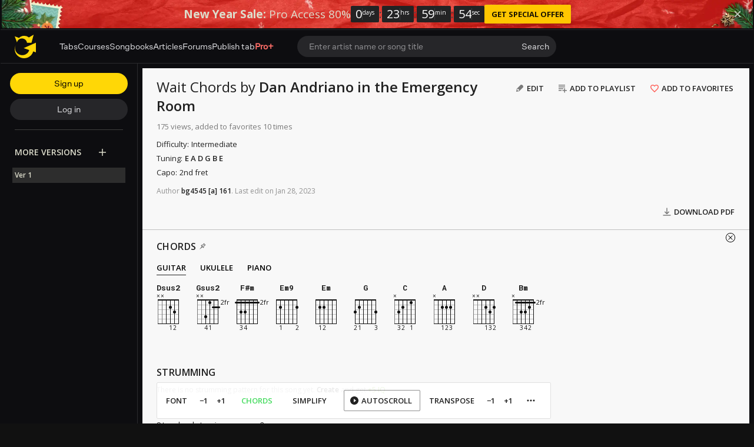

--- FILE ---
content_type: text/html; charset=UTF-8
request_url: https://tabs.ultimate-guitar.com/tab/dan-andriano-in-the-emergency-room/wait-chords-4620146
body_size: 16227
content:
<!doctype html>
<html lang="en">
<head prefix="og: http://ogp.me/ns# fb: http://ogp.me/ns/fb# article: http://ogp.me/ns/article#">
    <meta content="text/html; charset=utf-8" http-equiv="Content-Type">

    <title>WAIT CHORDS by Dan Andriano in the Emergency Room @ Ultimate-Guitar.Com</title>
<meta name="description" content="Standard tuning, capo 2 [Intro] Dsus2 Gsus2 F#m Em9 Dsus2 Gsus2 F#m Em9 Dsus2 Gsus2 F#m Em9 Em F#m G [Verse 1] Dsus2 Gsus2 F#m Wait Em9 Dsus2 Gsus2 F#m I made a little mistake Em9 Em C G A T">
<meta name="keywords" content="Dan Andriano In The Emergency Room - Wait (Chords), Chords, Dan Andriano in the Emergency Room, Ultimate-Guitar.Com">
            <script>
    (function () {
        var isTouch = 'ontouchstart' in window || 'onmsgesturechange' in window;
        var isMac = ['Macintosh', 'MacIntel', 'MacPPC', 'Mac68K'].indexOf(window.navigator.platform) > -1;
        var params = new URLSearchParams(document.location.search)
        var isPrimisOnTablet = params.get('isPrimisOnTablet')

        if ((isMac && isTouch) || isPrimisOnTablet) {
            var date = new Date();
            date.setFullYear(date.getFullYear() + 1);

            document.cookie = '_ug_force_ipad_v2=1;path=/;domain=.ultimate-guitar.com;expires=' + date.toUTCString() + ';';
            window.location = window.location.href
        }
    })()
</script>
        
<link rel='preload' href='https://tabs.ultimate-guitar.com/static/public/build/ug_react_i18n_es6/202601/vendor.3aff4f30dcee058e722f0a528b7353b9.js' importance='high' as='script'></link>                        <link rel='preload' href='https://tabs.ultimate-guitar.com/static/public/build/ug_react_i18n_es6/202601/ug~runtime.c7784d200567e3388433819e48680c4b.js' importance='high' as='script'></link>            <link rel='preload' href='https://tabs.ultimate-guitar.com/static/public/build/ug_react_i18n_es6/202601/ug.dd4a3bdc5150f9300a3be05ff1039066.js' importance='high' as='script'></link>                            <link rel='preload' href='https://tabs.ultimate-guitar.com/static/public/build/ug_react_i18n_es6/202601/3216.79ee66c5ce23f7c5167eec12281c55ef.js' importance='high' as='script'></link>                                <link rel="preconnect" href="https://fonts.googleapis.com/">
    <link rel="alternate" hreflang="x-default" href="https://tabs.ultimate-guitar.com/tab/dan-andriano-in-the-emergency-room/wait-chords-4620146" />
<link rel="alternate" hreflang="en" href="https://tabs.ultimate-guitar.com/tab/dan-andriano-in-the-emergency-room/wait-chords-4620146" />
<link rel="alternate" hreflang="pt-BR" href="https://pt.ultimate-guitar.com/tab/dan-andriano-in-the-emergency-room/wait-chords-4620146" />
<link rel="alternate" hreflang="es" href="https://es.ultimate-guitar.com/tab/dan-andriano-in-the-emergency-room/wait-chords-4620146" />
<link rel="alternate" hreflang="it" href="https://it.ultimate-guitar.com/tab/dan-andriano-in-the-emergency-room/wait-chords-4620146" />
<link rel="alternate" hreflang="ja" href="https://ja.ultimate-guitar.com/tab/dan-andriano-in-the-emergency-room/wait-chords-4620146" />
<link rel="alternate" hreflang="fr" href="https://fr.ultimate-guitar.com/tab/dan-andriano-in-the-emergency-room/wait-chords-4620146" />
<meta property="fb:app_id" content="539490962762175">
<meta property="og:type" content="music.song">
<meta property="og:title" content="Dan Andriano In The Emergency Room - Wait (Chords)">
<meta property="og:description" content="CHORDS by Dan Andriano in the Emergency Room">
<meta property="og:image" content="https://tabs.ultimate-guitar.com/static/_img/ug-logo-fb.png">
<meta property="og:category" content="Dan Andriano in the Emergency Room">
<link href="https://tabs.ultimate-guitar.com/tab/dan-andriano-in-the-emergency-room/wait-chords-4620146" rel="canonical">                <meta name="viewport" class="js-viewport" content="width=device-width, initial-scale=1, maximum-scale=1.0, user-scalable=no, viewport-fit=cover">
        <script>
            (function() {
                var viewport = document.querySelector('.js-viewport');
                var date = new Date();
                date.setFullYear(date.getFullYear() + 1);
                function setViewport() {
                    var isLargeViewport = (screen.availWidth > 1300 || screen.availHeight > 1300) && window.matchMedia("(orientation: landscape)").matches;
                    viewport.setAttribute('content', isLargeViewport ? 'width=device-width, initial-scale=1' : 'width=1280, minimum-scale=0.1, maximum-scale=5.0');
                    document.cookie = '_ug_small_screen=' + (isLargeViewport ? 0 : 1) +';path=/;domain=.ultimate-guitar.com;expires=' + date.toUTCString() + ';';
                }
                setViewport();
                window.matchMedia("(orientation: landscape)").addEventListener('change', setViewport)
            })()
        </script>
        <meta name="csrf-param" content="_csrf">
<meta name="csrf-token" content="i0uq9kVQu86bgGsS7zuo3LPaYgrgCUSjlBjisRJrahDYM5rOchf1p8zTE3SAUMKD1bQmU7NOBsbLdJP5WAIJPQ==">
            <link rel="search"
    type="application/opensearchdescription+xml"
    href="//tabs.ultimate-guitar.com/static/opensearch/opensearch.xml"
    title="Ultmate-Guitar tabs & chords search" />    <meta name="theme-color" content="#272727">
    
    <link rel="manifest" href="/manifest_v10.json">
<link rel="icon" type="image/x-icon" href="https://tabs.ultimate-guitar.com/static/public/ug/img/product_icons/ug/favicon_v2.ico">
<link rel="shortcut icon" type="image/png" href="https://tabs.ultimate-guitar.com/static/public/ug/img/product_icons/ug/favicon_v2.png" />
<link rel="apple-touch-icon" sizes="32x32" href="https://tabs.ultimate-guitar.com/static/public/ug/img/product_icons/ug/apple-touch-icon-32x32_v3.png" />
<link rel="apple-touch-icon" sizes="48x48" href="https://tabs.ultimate-guitar.com/static/public/ug/img/product_icons/ug/apple-touch-icon-48x48_v3.png" />
<link rel="apple-touch-icon" sizes="72x72" href="https://tabs.ultimate-guitar.com/static/public/ug/img/product_icons/ug/apple-touch-icon-72x72_v3.png" />
<link rel="apple-touch-icon" sizes="96x96" href="https://tabs.ultimate-guitar.com/static/public/ug/img/product_icons/ug/apple-touch-icon-96x96_v3.png" />
<link rel="apple-touch-icon" sizes="144x14" href="https://tabs.ultimate-guitar.com/static/public/ug/img/product_icons/ug/apple-touch-icon-144x144_v3.png" />
<link rel="apple-touch-icon" sizes="192x192" href="https://tabs.ultimate-guitar.com/static/public/ug/img/product_icons/ug/apple-touch-icon-192x192_v3.png" />
<link rel="apple-touch-icon" sizes="512x512" href="https://tabs.ultimate-guitar.com/static/public/ug/img/product_icons/ug/apple-touch-icon-512x512_v3.png" />
<meta name="application-name" content="Ultimate Guitar" />
    
        <script>
        var sentryMethodsToSave = ['setUser', 'setTag', 'setTags', 'setExtra', 'setExtras', 'addBreadcrumb', 'setContext'];
        window.Sentry = {
            _lazy: true
        };
        var sentryLazyCallsQueue = [];
        var sentryLazyHandler = function () {
            var args = Array.prototype.slice.call(arguments)
            var methodName = args[0];
            var rest = args.slice(1);

            sentryLazyCallsQueue.push([methodName, rest])
        };

        sentryMethodsToSave.forEach(function (methodName) {
            window.Sentry[methodName] = sentryLazyHandler.bind(this, methodName);
        });

        function applySentryLazyData() {
            if (!sentryLazyCallsQueue) return;

            for (var i = 0; i < sentryLazyCallsQueue.length; i++) {
                var args = sentryLazyCallsQueue[i];
                var methodName = args[0];
                var restArgs = args[1];
                var method = window.Sentry[methodName];

                method && typeof method === 'function' && method.apply(window.Sentry, restArgs);
            }

            sentryLazyCallsQueue = undefined;
        }

        var errors = window.APPERROR ? (window.APPERROR.errors || []) : []
        var UGERROR = {
            errors,
            loggerLoaded: false,
        };
        var oldOnError = window.onerror;
        var loadScript = function (src, resolve) {
            UGERROR.loggerLoaded = true;
            var script = document.createElement('script');
            script.async = true;
            script.type = 'text/javascript';
            script.src = src;

            var changeState = function () {
                if (!loaded) {
                    resolve()
                    loaded = true;
                }
            };
            var loaded;

            script.onreadystatechange = changeState;
            script.onload = changeState;

            var node = document.getElementsByTagName('script')[0];
            node.parentNode.insertBefore(script, node);
        };

        UGERROR.loadErrorLogger = function (release) {
            var whitelistUrls = [
                new RegExp('https://tabs.ultimate-guitar.com/static/public'),
            ];

            if (window.location.pathname !== '/') {
                whitelistUrls.push(new RegExp(window.location.href))
            }

            var tags = {
                source: 'tabs',
                country: 'US',
                isProUser: false,
                isAuthenticated: false,
                userId: '0',
            };

            !UGERROR.loggerLoaded && loadScript('https://tabs.ultimate-guitar.com/static/public/build/sentry_0_0_2/sentry_ver1769019773.js', function () {
                console.log('[sentry]:', 'bundle successfully loaded')
                window.onerror = oldOnError;

                window.initSentry({
                    dsn: 'https://ba93259cb19e43f1a6e9171cbf8ff617@sentry10.ultimate-guitar.com/24',
                    release: release.replace('/', '_').replace('-', '_'),
                    allowUrls: whitelistUrls
                });

                window.Sentry.setTags(tags);
                window.Sentry.setUser({
                    userId: '0'
                });
                window.Sentry.setContext('Client a/b variations', []);

                applySentryLazyData();

                var messages = UGERROR.errors.map(function (err) {
                    return err[0];
                });
                UGERROR.errors
                    .filter(function (error, index) {
                        return messages.indexOf(error[0]) === index;
                    })
                    .forEach(function (args) {
                        var error = args[0];

                        if (args.length > 1) {
                            window.onerror.apply(this, args);
                        } else if (typeof error === 'string') {
                            window.Sentry.captureMessage(error, 'error');
                        } else {
                            if (error === undefined) {
                                error = new Error('Caught undefined error');
                            }

                            window.Sentry.captureException(error);
                        }
                    });
            })
        };

        function loadSentry() {
            if (UGERROR.hasFirstError) {
                return
            }

            function load() {
                UGERROR.loadErrorLogger("ug-web_app_1.23.36");
            }

            if (document.readyState === 'complete') {
                load();
            } else {
                window.addEventListener('load', load)
            }
            UGERROR.hasFirstError = true
        }

        if (UGERROR.errors && UGERROR.errors.length > 0) {
            loadSentry()
        }

        window.onerror = function () {
            UGERROR.errors.push(arguments);
            oldOnError && oldOnError.apply(this, arguments);

            var message = typeof arguments[0] === 'object' && arguments[0].message
            if (typeof message === 'string' && message.toLowerCase().indexOf('loading chunk') && window.UGAPP.trigger) {
                window.UGAPP.trigger('globalEvent:YM:metrica', 'Chunk Load Error')
            }

            loadSentry();
        };
    </script>
                    <script>
        (function () {
            if ('serviceWorker' in navigator) {
                window.addEventListener('load', function() {
                    window.navigator.serviceWorker.getRegistrations().then(function(registrations) {
                        registrations.forEach(function(registration) {
                            if (
                                registration.active.scriptURL.indexOf('sw_ug.js') !== -1
                                ||
                                registration.active.scriptURL.indexOf('sw_ug_v2.js') !== -1
                            ) {
                                registration.unregister()
                            }
                        })
                    })
                    window.navigator.serviceWorker.register('/sw_ug_v3.js').catch(function(error) {})
                })
            }
        })()
    </script>
                                                <style>
        #ad_cs_5723252_300_250 > div > iframe:only-child {
            display: none;
        }
    </style>
    <script>
        document.domain = 'ultimate-guitar.com';
    </script>
            
    <link rel="preload" href="https://tabs.ultimate-guitar.com/static/public/ug/fonts/ug/memvYaGs126MiZpBA-UvWbX2vVnXBbObj2OVTS-mu0SC55I.woff2?ver=1" as="font" type="font/woff2" crossorigin="anonymous">
    <link rel="preload" href="https://tabs.ultimate-guitar.com/static/public/ug/fonts/muse/muse-sans/v4/MuseSans-Variable.woff2" as="font" type="font/woff2" crossorigin="anonymous">

            <link rel="preload" href="https://tabs.ultimate-guitar.com/static/public/ug/fonts/ug/L0xTDF4xlVMF-BfR8bXMIhJHg45mwgGEFl0_3vrtSM1J-gEPT5Ese6hmHSh0me8iUI0.woff2?ver=1" as="font" type="font/woff2" crossorigin="anonymous">
                <link rel="preload" href="https://tabs.ultimate-guitar.com/static/public/ug/fonts/muse/muse-display/harmony/v2/MuseDisplay-Harmony.woff2" as="font" type="font/woff2" crossorigin="anonymous">
    

    
            <meta name="impact-site-verification" value="4a6f4ce0-7337-4f89-8f93-bc6eaf9d9145">
    
</head>
<body
    style="background-color: #111"        class=" theme_light preferred_language__en"
>
<script>
    var hasFirstTap = false;
    (function () {
        function onFirstTap () {
            hasFirstTap = true
            document.body.removeEventListener('touchstart', onFirstTap)
        }

        document.body.addEventListener('touchstart', onFirstTap)
    })()
</script>


    <div class="js-page js-global-wrapper ug-page">
        </div>

    <div class="js-store" data-content="{&quot;config&quot;:{&quot;releaseVer&quot;:&quot;ug-web_app_1.23.36&quot;,&quot;backendReleaseVer&quot;:&quot;13.33.46&quot;,&quot;renderType&quot;:&quot;react&quot;,&quot;urlFacebook&quot;:&quot;https://www.ultimate-guitar.com/user/auth/oauth?service=facebook&quot;,&quot;urlGoogle&quot;:&quot;https://www.ultimate-guitar.com/user/auth/oauth?service=google&quot;,&quot;urlApple&quot;:&quot;https://www.ultimate-guitar.com/user/auth/oauth?service=apple&quot;,&quot;main_server&quot;:&quot;ultimate-guitar.com&quot;,&quot;ps_server&quot;:&quot;plus.ultimate-guitar.com&quot;,&quot;api_web_serv&quot;:&quot;api-web.ultimate-guitar.com&quot;,&quot;static_server&quot;:&quot;https://tabs.ultimate-guitar.com/static&quot;,&quot;statik_cache&quot;:&quot;_ver1769019773&quot;,&quot;staticPrefix&quot;:&quot;/static&quot;,&quot;requestSchema&quot;:&quot;https&quot;,&quot;time&quot;:1769036973000,&quot;isGDPRAvailable&quot;:false,&quot;isCcpaAvailable&quot;:false,&quot;user&quot;:{&quot;id&quot;:0,&quot;uuid&quot;:0,&quot;unified_id&quot;:&quot;&quot;,&quot;session&quot;:{&quot;id&quot;:&quot;&quot;,&quot;expire_duration&quot;:300,&quot;expire_duration_dispersion&quot;:[5000,10000],&quot;enable_refresh&quot;:true,&quot;parsed_session&quot;:{&quot;version&quot;:0,&quot;id&quot;:0,&quot;updated&quot;:0,&quot;number&quot;:0},&quot;is_renew_session&quot;:false},&quot;username&quot;:&quot;Unregistered&quot;,&quot;iq&quot;:&quot;&quot;,&quot;contributorPower&quot;:false,&quot;is_bot&quot;:false,&quot;is_banned&quot;:false},&quot;isOfficeUser&quot;:false,&quot;isOfficeRequest&quot;:false,&quot;isWebp&quot;:false,&quot;isBot&quot;:true,&quot;is_mobile&quot;:false,&quot;is_tablet&quot;:false,&quot;isThemeMobile&quot;:false,&quot;isIe&quot;:false,&quot;isEs6&quot;:true,&quot;isAsia&quot;:false,&quot;isPaidMobWeb&quot;:false,&quot;socketCluster&quot;:{&quot;serviceKey&quot;:&quot;f0557aa8-2d06-43d9-9c16-f885bc710b97:main&quot;,&quot;channelPrefix&quot;:&quot;f0557aa8-2d06-43d9-9c16-f885bc710b97:main#prod&quot;,&quot;hostname&quot;:&quot;socketcluster.k8s.mu.se&quot;,&quot;port&quot;:443,&quot;channelName&quot;:&quot;e2b911c3d39e5e206f13c6dab0ac7bcc&quot;},&quot;metricaId&quot;:0,&quot;captcha_id&quot;:&quot;6LfCo_8SAAAAALEMHnlK18j8IemlAdvmxwRnQe2v&quot;,&quot;stripeApiKey&quot;:&quot;&quot;,&quot;country&quot;:&quot;US&quot;,&quot;countryCode&quot;:&quot;US&quot;,&quot;browserName&quot;:&quot;&quot;,&quot;os&quot;:&quot;&quot;,&quot;platform&quot;:4,&quot;browser&quot;:&quot;{\&quot;device\&quot;:{\&quot;type\&quot;:\&quot;bot\&quot;}}&quot;,&quot;urlUgProAppIcon&quot;:&quot;https://tabs.ultimate-guitar.com/static/public/ug/img/app_icons/icon_ug_pro.png&quot;,&quot;withCritical&quot;:false,&quot;analytics&quot;:{&quot;pageViewId&quot;:1769036973251615,&quot;userTrackerId&quot;:&quot;SA==&quot;},&quot;braintree&quot;:{&quot;environment&quot;:&quot;production&quot;,&quot;tokenizationKey&quot;:&quot;production_8htvrhhr_67vpx3rpxt6m5z7c&quot;,&quot;paypalClientId&quot;:&quot;ASwoeikdyflPIKFAC3U34ewfFVRE5-_p6qc1TTQG9g_sHNs3RP5Sq3pE_e7V2p0VTi-nJQuIA5ApP1XH&quot;,&quot;googlePayClientId&quot;:&quot;BCR2DN6TZPEKBZBZ&quot;},&quot;vimeo&quot;:{&quot;baseImagePath&quot;:&quot;https://cdn.ustatik.com/s3/ug.video.warm/preview/&quot;},&quot;hasStaticCache&quot;:0,&quot;rtAnalytics&quot;:{&quot;trackUrl&quot;:&quot;https://datahub.ultimate-guitar.com/components/data&quot;,&quot;trackingEnabled&quot;:true,&quot;forceSendEvents&quot;:[&quot;Tab Favorite Add Click&quot;,&quot;Tab Rate Click&quot;,&quot;Tab View&quot;,&quot;Tab View 12s&quot;,&quot;Tab View 15s&quot;,&quot;Tab View 60s&quot;,&quot;Tab View 120s&quot;,&quot;Tab View 180s&quot;,&quot;View&quot;,&quot;View 15s&quot;,&quot;Tour Start&quot;],&quot;tabToolLogging&quot;:true,&quot;samplerHeartbeat&quot;:5,&quot;forceSendDebounceTimeout&quot;:1000,&quot;bufferSize&quot;:10},&quot;xtz&quot;:{&quot;isActive&quot;:true,&quot;hasAccess&quot;:true,&quot;canToggle&quot;:false,&quot;feedbackChannel&quot;:null,&quot;tabDownloadHost&quot;:&quot;https://tabs.ultimate-guitar.com&quot;},&quot;jsBundle&quot;:[],&quot;jinba&quot;:{&quot;customTimings&quot;:[],&quot;appLabel&quot;:&quot;tab_page_chords&quot;,&quot;appLabelExp&quot;:&quot;null&quot;},&quot;metricaParams&quot;:{&quot;rights&quot;:0,&quot;proRights&quot;:0,&quot;coursesRights&quot;:0,&quot;singRights&quot;:0,&quot;u_id&quot;:&quot;SA==&quot;,&quot;auth&quot;:&quot;None&quot;,&quot;is_registered&quot;:0,&quot;ab&quot;:[],&quot;bookRights&quot;:0,&quot;bookEduRights&quot;:0,&quot;unified_id&quot;:&quot;&quot;,&quot;session_id&quot;:&quot;&quot;}},&quot;store&quot;:{&quot;offers&quot;:[],&quot;page&quot;:{&quot;data&quot;:{&quot;mobile_device&quot;:null,&quot;show_rate_layer&quot;:false,&quot;tab&quot;:{&quot;id&quot;:4620146,&quot;song_id&quot;:13743512,&quot;song_name&quot;:&quot;Wait&quot;,&quot;artist_id&quot;:41574,&quot;artist_name&quot;:&quot;Dan Andriano in the Emergency Room&quot;,&quot;type&quot;:&quot;Chords&quot;,&quot;part&quot;:&quot;&quot;,&quot;version&quot;:1,&quot;votes&quot;:0,&quot;difficulty&quot;:&quot;&quot;,&quot;rating&quot;:0,&quot;date&quot;:&quot;1674920343&quot;,&quot;status&quot;:&quot;approved&quot;,&quot;preset_id&quot;:0,&quot;tab_access_type&quot;:&quot;public&quot;,&quot;tp_version&quot;:0,&quot;tonality_name&quot;:&quot;&quot;,&quot;version_description&quot;:&quot;&quot;,&quot;verified&quot;:0,&quot;recording&quot;:{&quot;is_acoustic&quot;:0,&quot;tonality_name&quot;:&quot;&quot;,&quot;performance&quot;:null,&quot;recording_artists&quot;:[],&quot;video_urls&quot;:null,&quot;album_id&quot;:2165102},&quot;album_cover&quot;:{&quot;has_album_cover&quot;:false},&quot;artist_cover&quot;:{&quot;has_artist_cover&quot;:false},&quot;unique_chords&quot;:&quot;&quot;,&quot;ug_difficulty&quot;:&quot;&quot;,&quot;date_update&quot;:1674920343,&quot;source&quot;:&quot;&quot;,&quot;artist_url&quot;:&quot;https://www.ultimate-guitar.com/artist/dan_andriano_in_the_emergency_room_41574&quot;,&quot;tab_url&quot;:&quot;https://tabs.ultimate-guitar.com/tab/dan-andriano-in-the-emergency-room/wait-chords-4620146&quot;,&quot;user_id&quot;:8516810,&quot;user_iq&quot;:161,&quot;username&quot;:&quot;bg4545&quot;,&quot;type_name&quot;:&quot;Chords&quot;,&quot;best_pro_tab_url&quot;:&quot;&quot;},&quot;backing_track_tip&quot;:false,&quot;tab_view&quot;:{&quot;wiki_tab&quot;:{&quot;content&quot;:&quot;Standard tuning, capo 2\r\n\r\n[Intro]\r\n[ch]Dsus2[/ch] [ch]Gsus2[/ch] [ch]F#m[/ch] [ch]Em9[/ch]\r\n[ch]Dsus2[/ch] [ch]Gsus2[/ch] [ch]F#m[/ch] [ch]Em9[/ch]\r\n[ch]Dsus2[/ch] [ch]Gsus2[/ch] [ch]F#m[/ch] [ch]Em9[/ch]\r\n[ch]Em[/ch] [ch]F#m[/ch] [ch]G[/ch]\r\n\r\n[Verse 1]\r\n[tab][ch]Dsus2[/ch] [ch]Gsus2[/ch] [ch]F#m[/ch]\r\nWait[/tab]\r\n[tab][ch]Em9[/ch]                [ch]Dsus2[/ch] [ch]Gsus2[/ch] [ch]F#m[/ch]\r\nI made a little mistake[/tab]\r\n[tab][ch]Em9[/ch]                         [ch]Em[/ch]          [ch]C[/ch]        [ch]G[/ch]                [ch]A[/ch]\r\nTried to pretend like I was somebody else, now the shoe doesn&#039;t fit[/tab]\r\n[tab]        [ch]Dsus2[/ch] [ch]Gsus2[/ch] [ch]F#m[/ch]\r\nBut I walked[/tab]\r\n[tab] [ch]Em9[/ch]                    [ch]Dsus2[/ch] [ch]Gsus2[/ch] [ch]F#m[/ch]\r\nAround in circles and got lost[/tab]\r\n[tab] [ch]Em9[/ch]                        [ch]Em[/ch]           [ch]C[/ch]        [ch]G[/ch]                [ch]A[/ch]           [ch]D[/ch]\r\nAll turned around down the Lower East Side, and I can&#039;t see the sky, think it&#039;s night-time[/tab]\r\n[tab]                         [ch]Em[/ch]                [ch]F#m[/ch]  [ch]G[/ch]\r\nOnce inside, I hope the devil&#039;s not waiting for me[/tab]\r\n[tab]            [ch]Em[/ch]           [ch]F#m[/ch]         [ch]G[/ch]          [ch]A[/ch]\r\nI got some shit to figure out before he and I speak[/tab]\r\n\r\n[Instrumental]\r\n[ch]Dsus2[/ch] [ch]Gsus2[/ch] [ch]F#m[/ch] [ch]Em9[/ch]\r\n[ch]Dsus2[/ch] [ch]Gsus2[/ch] [ch]F#m[/ch] [ch]Em9[/ch]\r\n\r\n[Verse 2]\r\n[tab][ch]Dsus2[/ch] [ch]Gsus2[/ch] [ch]F#m[/ch]\r\nPrayers[/tab]\r\n[tab][ch]Em9[/ch]                            [ch]Dsus2[/ch] [ch]Gsus2[/ch] [ch]F#m[/ch]\r\nHere in the sidewalk with black maps[/tab]\r\n[tab] [ch]Em9[/ch]                   [ch]Em[/ch]                 [ch]C[/ch]        [ch]G[/ch]          [ch]A[/ch]\r\nWhole lot of x&#039;s but I can&#039;t find the spot, my trajectory&#039;s off[/tab]\r\n[tab]       [ch]Dsus2[/ch] [ch]Gsus2[/ch] [ch]F#m[/ch]\r\nI found shade[/tab]\r\n[tab] [ch]Em9[/ch]                       [ch]Dsus2[/ch] [ch]Gsus2[/ch] [ch]F#m[/ch]\r\nHere in the burning bush, I made[/tab]\r\n[tab] [ch]Em9[/ch]                        [ch]Em[/ch]                [ch]C[/ch]\r\nMy bed of nails and then I jumped right on top[/tab]\r\n[tab]        [ch]G[/ch]               [ch]A[/ch]\r\nNow the bleeding won&#039;t stop[/tab]\r\n[tab]    [ch]Em[/ch]               [ch]C[/ch]\r\nI deserved what I got[/tab]\r\n[tab]       [ch]G[/ch]                  [ch]A[/ch]        [ch]D[/ch]\r\nIf the bleeding won&#039;t stop, I&#039;d be right down[/tab]\r\n\r\n[Chorus]\r\n[tab]            [ch]Em[/ch]                 [ch]F#m[/ch]   [ch]G[/ch]\r\nYou say the world is not waiting for me[/tab]\r\n[tab]             [ch]Em[/ch]           [ch]F#m[/ch]            [ch]G[/ch]            [ch]A[/ch]\r\nWell nothing ever fucking happens so I&#039;d have to disagree[/tab]\r\n\r\n[tab]    [ch]D[/ch]                    [ch]Bm[/ch]\r\nAnd hey, you don&#039;t gotta go[/tab]\r\n[tab]              [ch]G[/ch]\r\nYou and I, we&#039;re cool[/tab]\r\n[tab]                      [ch]D[/ch]\r\nBut right now I&#039;m not feeling like myself[/tab]\r\n[tab]       [ch]Bm[/ch]                              [ch]G[/ch]\r\nSo I&#039;m not sure if it&#039;s me but it&#039;s not you[/tab]\r\n[tab]             [ch]A[/ch]         [ch]Bm[/ch]                  [ch]G[/ch]\r\nI don&#039;t just say these things to keep you around[/tab]\r\n[tab]            [ch]D[/ch]   [ch]Bm[/ch]                 [ch]G[/ch]\r\nNo I can&#039;t wake up until I hear your sound[/tab]\r\n[tab]            [ch]D[/ch]   [ch]Bm[/ch]                 [ch]G[/ch]\r\nNo I can&#039;t wake up until I hear your sound[/tab]\r\n\r\n[Bridge]\r\n[tab][ch]A[/ch]\r\nWait[/tab]\r\n[tab]     [ch]D[/ch]          [ch]G[/ch]\r\nBut things look okay[/tab]\r\n[tab]   [ch]A[/ch]           [ch]D[/ch]    [ch]G[/ch]\r\nMistake, this bow I wear to mock my throat[/tab]\r\n[tab]    [ch]A[/ch]               [ch]D[/ch]       [ch]G[/ch]\r\nAnd they just don&#039;t fit, mistake[/tab]\r\n[tab]         [ch]A[/ch]                            [ch]D[/ch]\r\nNo they don&#039;t, no they don&#039;t, no they won&#039;t[/tab]\r\n[tab]                      [ch]G[/ch]\r\nI just don&#039;t feel the same[/tab]\r\n\r\n[Chorus]\r\n[tab]             [ch]Em[/ch]                 [ch]F#m[/ch]   [ch]G[/ch]\r\nYou said the devil&#039;s not waiting for me[/tab]\r\n[tab]              [ch]Em[/ch]             [ch]F#m[/ch]            [ch]G[/ch]            [ch]A[/ch]\r\nBut this shit always seems to happen so I&#039;d have to disagree[/tab]\r\n\r\n[tab]    [ch]D[/ch]                    [ch]Bm[/ch]\r\nAnd hey, you don&#039;t gotta go[/tab]\r\n[tab]                [ch]G[/ch]\r\nOh you and I, we&#039;re cool[/tab]\r\n[tab]                      [ch]D[/ch]\r\nBut right now I&#039;m not feeling like myself[/tab]\r\n[tab]       [ch]Bm[/ch]                              [ch]G[/ch]\r\nSo I&#039;m not sure if it&#039;s me but it&#039;s not you[/tab]\r\n[tab]             [ch]A[/ch]         [ch]Bm[/ch]                  [ch]G[/ch]\r\nI don&#039;t just say these things to keep you around[/tab]\r\n[tab]            [ch]D[/ch]   [ch]Bm[/ch]                 [ch]G[/ch]\r\nNo I can&#039;t wake up until I hear your sound[/tab]\r\n[tab]            [ch]D[/ch]   [ch]Bm[/ch]                 [ch]G[/ch]\r\nNo I can&#039;t wake up until I hear your sound[/tab]\r\n\r\n[Outro]\r\n[ch]Dsus2[/ch] [ch]Gsus2[/ch] [ch]F#m[/ch] [ch]Em9[/ch]&quot;,&quot;revision_id&quot;:4,&quot;user_id&quot;:54289493,&quot;username&quot;:&quot;oshapolyakosha&quot;,&quot;date&quot;:1674920343},&quot;contributors&quot;:[],&quot;strummings&quot;:[],&quot;has_hq_description&quot;:0,&quot;blocked&quot;:false,&quot;adsupp_binary_blocked&quot;:null,&quot;meta&quot;:{&quot;capo&quot;:2,&quot;tuning&quot;:{&quot;name&quot;:&quot;Standard&quot;,&quot;value&quot;:&quot;E A D G B E&quot;,&quot;index&quot;:1}},&quot;has_official_version&quot;:false,&quot;has_chord_pro&quot;:false,&quot;has_preset&quot;:false,&quot;versions&quot;:[],&quot;song_image&quot;:false,&quot;applicature&quot;:{&quot;Dsus2&quot;:[{&quot;id&quot;:&quot;xx0230&quot;,&quot;listCapos&quot;:[],&quot;noteIndex&quot;:2,&quot;notes&quot;:[52,50,45,38,-1,-1],&quot;frets&quot;:[0,3,2,0,-1,-1],&quot;fingers&quot;:[0,2,1,0,0,0],&quot;fret&quot;:0,&quot;type&quot;:&quot;SUS2&quot;,&quot;baseDisplayNote&quot;:&quot;&quot;},{&quot;id&quot;:&quot;xx0255&quot;,&quot;listCapos&quot;:[{&quot;fret&quot;:5,&quot;startString&quot;:0,&quot;lastString&quot;:1,&quot;finger&quot;:4}],&quot;noteIndex&quot;:2,&quot;notes&quot;:[57,52,45,38,-1,-1],&quot;frets&quot;:[5,5,2,0,-1,-1],&quot;fingers&quot;:[0,0,1,0,0,0],&quot;fret&quot;:0,&quot;type&quot;:&quot;SUS2&quot;,&quot;baseDisplayNote&quot;:&quot;&quot;},{&quot;id&quot;:&quot;xx0755&quot;,&quot;listCapos&quot;:[{&quot;fret&quot;:5,&quot;startString&quot;:0,&quot;lastString&quot;:1,&quot;finger&quot;:1}],&quot;noteIndex&quot;:2,&quot;notes&quot;:[57,52,50,38,-1,-1],&quot;frets&quot;:[5,5,7,0,-1,-1],&quot;fingers&quot;:[0,0,3,0,0,0],&quot;fret&quot;:5,&quot;type&quot;:&quot;SUS2&quot;,&quot;baseDisplayNote&quot;:&quot;&quot;},{&quot;id&quot;:&quot;x57755&quot;,&quot;listCapos&quot;:[{&quot;fret&quot;:5,&quot;startString&quot;:0,&quot;lastString&quot;:4,&quot;finger&quot;:1}],&quot;noteIndex&quot;:2,&quot;notes&quot;:[57,52,50,45,38,-1],&quot;frets&quot;:[5,5,7,7,5,-1],&quot;fingers&quot;:[0,0,4,3,0,0],&quot;fret&quot;:5,&quot;type&quot;:&quot;SUS2&quot;,&quot;baseDisplayNote&quot;:&quot;&quot;},{&quot;id&quot;:&quot;xx091010&quot;,&quot;listCapos&quot;:[{&quot;fret&quot;:10,&quot;startString&quot;:0,&quot;lastString&quot;:1,&quot;finger&quot;:2}],&quot;noteIndex&quot;:2,&quot;notes&quot;:[62,57,52,38,-1,-1],&quot;frets&quot;:[10,10,9,0,-1,-1],&quot;fingers&quot;:[0,0,1,0,0,0],&quot;fret&quot;:9,&quot;type&quot;:&quot;SUS2&quot;,&quot;baseDisplayNote&quot;:&quot;&quot;},{&quot;id&quot;:&quot;xx091012&quot;,&quot;listCapos&quot;:[],&quot;noteIndex&quot;:2,&quot;notes&quot;:[64,57,52,38,-1,-1],&quot;frets&quot;:[12,10,9,0,-1,-1],&quot;fingers&quot;:[4,2,1,0,0,0],&quot;fret&quot;:9,&quot;type&quot;:&quot;SUS2&quot;,&quot;baseDisplayNote&quot;:&quot;&quot;},{&quot;id&quot;:&quot;xx1291010&quot;,&quot;listCapos&quot;:[{&quot;fret&quot;:10,&quot;startString&quot;:0,&quot;lastString&quot;:1,&quot;finger&quot;:2}],&quot;noteIndex&quot;:2,&quot;notes&quot;:[62,57,52,50,-1,-1],&quot;frets&quot;:[10,10,9,12,-1,-1],&quot;fingers&quot;:[0,0,1,4,0,0],&quot;fret&quot;:9,&quot;type&quot;:&quot;SUS2&quot;,&quot;baseDisplayNote&quot;:&quot;&quot;},{&quot;id&quot;:&quot;x5223x&quot;,&quot;listCapos&quot;:[{&quot;fret&quot;:2,&quot;startString&quot;:2,&quot;lastString&quot;:3,&quot;finger&quot;:1}],&quot;noteIndex&quot;:2,&quot;notes&quot;:[-1,50,45,40,38,-1],&quot;frets&quot;:[-1,3,2,2,5,-1],&quot;fingers&quot;:[0,2,0,0,4,0],&quot;fret&quot;:2,&quot;type&quot;:&quot;SUS2&quot;,&quot;baseDisplayNote&quot;:&quot;&quot;},{&quot;id&quot;:&quot;x5775x&quot;,&quot;listCapos&quot;:[{&quot;fret&quot;:5,&quot;startString&quot;:1,&quot;lastString&quot;:4,&quot;finger&quot;:1}],&quot;noteIndex&quot;:2,&quot;notes&quot;:[-1,52,50,45,38,-1],&quot;frets&quot;:[-1,5,7,7,5,-1],&quot;fingers&quot;:[0,0,4,3,0,0],&quot;fret&quot;:5,&quot;type&quot;:&quot;SUS2&quot;,&quot;baseDisplayNote&quot;:&quot;&quot;},{&quot;id&quot;:&quot;10777xx&quot;,&quot;listCapos&quot;:[{&quot;fret&quot;:7,&quot;startString&quot;:2,&quot;lastString&quot;:4,&quot;finger&quot;:1}],&quot;noteIndex&quot;:2,&quot;notes&quot;:[-1,-1,50,45,40,38],&quot;frets&quot;:[-1,-1,7,7,7,10],&quot;fingers&quot;:[0,0,0,0,0,4],&quot;fret&quot;:7,&quot;type&quot;:&quot;SUS2&quot;,&quot;baseDisplayNote&quot;:&quot;&quot;},{&quot;id&quot;:&quot;10779xx&quot;,&quot;listCapos&quot;:[{&quot;fret&quot;:7,&quot;startString&quot;:3,&quot;lastString&quot;:4,&quot;finger&quot;:1}],&quot;noteIndex&quot;:2,&quot;notes&quot;:[-1,-1,52,45,40,38],&quot;frets&quot;:[-1,-1,9,7,7,10],&quot;fingers&quot;:[0,0,3,0,0,4],&quot;fret&quot;:7,&quot;type&quot;:&quot;SUS2&quot;,&quot;baseDisplayNote&quot;:&quot;&quot;},{&quot;id&quot;:&quot;x5x755&quot;,&quot;listCapos&quot;:[{&quot;fret&quot;:5,&quot;startString&quot;:0,&quot;lastString&quot;:4,&quot;finger&quot;:1}],&quot;noteIndex&quot;:2,&quot;notes&quot;:[57,52,50,-1,38,-1],&quot;frets&quot;:[5,5,7,-1,5,-1],&quot;fingers&quot;:[0,0,3,0,0,0],&quot;fret&quot;:5,&quot;type&quot;:&quot;SUS2&quot;,&quot;baseDisplayNote&quot;:&quot;&quot;}],&quot;Gsus2&quot;:[{&quot;id&quot;:&quot;xx5233&quot;,&quot;listCapos&quot;:[{&quot;fret&quot;:3,&quot;startString&quot;:0,&quot;lastString&quot;:1,&quot;finger&quot;:2}],&quot;noteIndex&quot;:7,&quot;notes&quot;:[55,50,45,43,-1,-1],&quot;frets&quot;:[3,3,2,5,-1,-1],&quot;fingers&quot;:[0,0,1,4,0,0],&quot;fret&quot;:2,&quot;type&quot;:&quot;SUS2&quot;,&quot;baseDisplayNote&quot;:&quot;&quot;},{&quot;id&quot;:&quot;xx5785&quot;,&quot;listCapos&quot;:[{&quot;fret&quot;:5,&quot;startString&quot;:0,&quot;lastString&quot;:3,&quot;finger&quot;:1}],&quot;noteIndex&quot;:7,&quot;notes&quot;:[57,55,50,43,-1,-1],&quot;frets&quot;:[5,8,7,5,-1,-1],&quot;fingers&quot;:[0,4,3,0,0,0],&quot;fret&quot;:5,&quot;type&quot;:&quot;SUS2&quot;,&quot;baseDisplayNote&quot;:&quot;&quot;},{&quot;id&quot;:&quot;x1012121010&quot;,&quot;listCapos&quot;:[{&quot;fret&quot;:10,&quot;startString&quot;:0,&quot;lastString&quot;:4,&quot;finger&quot;:1}],&quot;noteIndex&quot;:7,&quot;notes&quot;:[62,57,55,50,43,-1],&quot;frets&quot;:[10,10,12,12,10,-1],&quot;fingers&quot;:[0,0,4,3,0,0],&quot;fret&quot;:10,&quot;type&quot;:&quot;SUS2&quot;,&quot;baseDisplayNote&quot;:&quot;&quot;},{&quot;id&quot;:&quot;30023x&quot;,&quot;listCapos&quot;:[],&quot;noteIndex&quot;:7,&quot;notes&quot;:[-1,50,45,38,33,31],&quot;frets&quot;:[-1,3,2,0,0,3],&quot;fingers&quot;:[0,3,1,0,0,2],&quot;fret&quot;:0,&quot;type&quot;:&quot;SUS2&quot;,&quot;baseDisplayNote&quot;:&quot;&quot;},{&quot;id&quot;:&quot;30003x&quot;,&quot;listCapos&quot;:[],&quot;noteIndex&quot;:7,&quot;notes&quot;:[-1,50,43,38,33,31],&quot;frets&quot;:[-1,3,0,0,0,3],&quot;fingers&quot;:[0,2,0,0,0,1],&quot;fret&quot;:3,&quot;type&quot;:&quot;SUS2&quot;,&quot;baseDisplayNote&quot;:&quot;&quot;},{&quot;id&quot;:&quot;x10778x&quot;,&quot;listCapos&quot;:[{&quot;fret&quot;:7,&quot;startString&quot;:2,&quot;lastString&quot;:3,&quot;finger&quot;:1}],&quot;noteIndex&quot;:7,&quot;notes&quot;:[-1,55,50,45,43,-1],&quot;frets&quot;:[-1,8,7,7,10,-1],&quot;fingers&quot;:[0,2,0,0,4,0],&quot;fret&quot;:7,&quot;type&quot;:&quot;SUS2&quot;,&quot;baseDisplayNote&quot;:&quot;&quot;},{&quot;id&quot;:&quot;x10121210x&quot;,&quot;listCapos&quot;:[{&quot;fret&quot;:10,&quot;startString&quot;:1,&quot;lastString&quot;:4,&quot;finger&quot;:1}],&quot;noteIndex&quot;:7,&quot;notes&quot;:[-1,57,55,50,43,-1],&quot;frets&quot;:[-1,10,12,12,10,-1],&quot;fingers&quot;:[0,0,4,3,0,0],&quot;fret&quot;:10,&quot;type&quot;:&quot;SUS2&quot;,&quot;baseDisplayNote&quot;:&quot;&quot;},{&quot;id&quot;:&quot;3002xx&quot;,&quot;listCapos&quot;:[],&quot;noteIndex&quot;:7,&quot;notes&quot;:[-1,-1,45,38,33,31],&quot;frets&quot;:[-1,-1,2,0,0,3],&quot;fingers&quot;:[0,0,1,0,0,2],&quot;fret&quot;:0,&quot;type&quot;:&quot;SUS2&quot;,&quot;baseDisplayNote&quot;:&quot;&quot;},{&quot;id&quot;:&quot;3000xx&quot;,&quot;listCapos&quot;:[],&quot;noteIndex&quot;:7,&quot;notes&quot;:[-1,-1,43,38,33,31],&quot;frets&quot;:[-1,-1,0,0,0,3],&quot;fingers&quot;:[0,0,0,0,0,1],&quot;fret&quot;:3,&quot;type&quot;:&quot;SUS2&quot;,&quot;baseDisplayNote&quot;:&quot;&quot;},{&quot;id&quot;:&quot;x10x121010&quot;,&quot;listCapos&quot;:[{&quot;fret&quot;:10,&quot;startString&quot;:0,&quot;lastString&quot;:4,&quot;finger&quot;:1}],&quot;noteIndex&quot;:7,&quot;notes&quot;:[62,57,55,-1,43,-1],&quot;frets&quot;:[10,10,12,-1,10,-1],&quot;fingers&quot;:[0,0,3,0,0,0],&quot;fret&quot;:10,&quot;type&quot;:&quot;SUS2&quot;,&quot;baseDisplayNote&quot;:&quot;&quot;},{&quot;id&quot;:&quot;3x023x&quot;,&quot;listCapos&quot;:[],&quot;noteIndex&quot;:7,&quot;notes&quot;:[-1,50,45,38,-1,31],&quot;frets&quot;:[-1,3,2,0,-1,3],&quot;fingers&quot;:[0,3,1,0,0,2],&quot;fret&quot;:0,&quot;type&quot;:&quot;SUS2&quot;,&quot;baseDisplayNote&quot;:&quot;&quot;}],&quot;F#m&quot;:[{&quot;id&quot;:&quot;244222&quot;,&quot;listCapos&quot;:[{&quot;fret&quot;:2,&quot;startString&quot;:0,&quot;lastString&quot;:5,&quot;finger&quot;:1}],&quot;noteIndex&quot;:6,&quot;notes&quot;:[54,49,45,42,37,30],&quot;frets&quot;:[2,2,2,4,4,2],&quot;fingers&quot;:[0,0,0,4,3,0],&quot;fret&quot;:2,&quot;type&quot;:&quot;MINOR&quot;,&quot;baseDisplayNote&quot;:&quot;&quot;},{&quot;id&quot;:&quot;244225&quot;,&quot;listCapos&quot;:[{&quot;fret&quot;:2,&quot;startString&quot;:1,&quot;lastString&quot;:5,&quot;finger&quot;:1}],&quot;noteIndex&quot;:6,&quot;notes&quot;:[57,49,45,42,37,30],&quot;frets&quot;:[5,2,2,4,4,2],&quot;fingers&quot;:[4,0,0,3,2,0],&quot;fret&quot;:2,&quot;type&quot;:&quot;MINOR&quot;,&quot;baseDisplayNote&quot;:&quot;&quot;},{&quot;id&quot;:&quot;xx4222&quot;,&quot;listCapos&quot;:[{&quot;fret&quot;:2,&quot;startString&quot;:0,&quot;lastString&quot;:2,&quot;finger&quot;:1}],&quot;noteIndex&quot;:6,&quot;notes&quot;:[54,49,45,42,-1,-1],&quot;frets&quot;:[2,2,2,4,-1,-1],&quot;fingers&quot;:[0,0,0,3,0,0],&quot;fret&quot;:2,&quot;type&quot;:&quot;MINOR&quot;,&quot;baseDisplayNote&quot;:&quot;&quot;},{&quot;id&quot;:&quot;xx4225&quot;,&quot;listCapos&quot;:[{&quot;fret&quot;:2,&quot;startString&quot;:1,&quot;lastString&quot;:2,&quot;finger&quot;:1}],&quot;noteIndex&quot;:6,&quot;notes&quot;:[57,49,45,42,-1,-1],&quot;frets&quot;:[5,2,2,4,-1,-1],&quot;fingers&quot;:[4,0,0,3,0,0],&quot;fret&quot;:2,&quot;type&quot;:&quot;MINOR&quot;,&quot;baseDisplayNote&quot;:&quot;&quot;},{&quot;id&quot;:&quot;xx4675&quot;,&quot;listCapos&quot;:[],&quot;noteIndex&quot;:6,&quot;notes&quot;:[57,54,49,42,-1,-1],&quot;frets&quot;:[5,7,6,4,-1,-1],&quot;fingers&quot;:[2,4,3,1,0,0],&quot;fret&quot;:4,&quot;type&quot;:&quot;MINOR&quot;,&quot;baseDisplayNote&quot;:&quot;&quot;},{&quot;id&quot;:&quot;x91111109&quot;,&quot;listCapos&quot;:[{&quot;fret&quot;:9,&quot;startString&quot;:0,&quot;lastString&quot;:4,&quot;finger&quot;:1}],&quot;noteIndex&quot;:6,&quot;notes&quot;:[61,57,54,49,42,-1],&quot;frets&quot;:[9,10,11,11,9,-1],&quot;fingers&quot;:[0,2,4,3,0,0],&quot;fret&quot;:9,&quot;type&quot;:&quot;MINOR&quot;,&quot;baseDisplayNote&quot;:&quot;&quot;},{&quot;id&quot;:&quot;24422x&quot;,&quot;listCapos&quot;:[{&quot;fret&quot;:2,&quot;startString&quot;:1,&quot;lastString&quot;:5,&quot;finger&quot;:1}],&quot;noteIndex&quot;:6,&quot;notes&quot;:[-1,49,45,42,37,30],&quot;frets&quot;:[-1,2,2,4,4,2],&quot;fingers&quot;:[0,0,0,4,3,0],&quot;fret&quot;:2,&quot;type&quot;:&quot;MINOR&quot;,&quot;baseDisplayNote&quot;:&quot;&quot;},{&quot;id&quot;:&quot;x9111110x&quot;,&quot;listCapos&quot;:[],&quot;noteIndex&quot;:6,&quot;notes&quot;:[-1,57,54,49,42,-1],&quot;frets&quot;:[-1,10,11,11,9,-1],&quot;fingers&quot;:[0,2,4,3,1,0],&quot;fret&quot;:9,&quot;type&quot;:&quot;MINOR&quot;,&quot;baseDisplayNote&quot;:&quot;&quot;},{&quot;id&quot;:&quot;2442xx&quot;,&quot;listCapos&quot;:[{&quot;fret&quot;:2,&quot;startString&quot;:2,&quot;lastString&quot;:5,&quot;finger&quot;:1}],&quot;noteIndex&quot;:6,&quot;notes&quot;:[-1,-1,45,42,37,30],&quot;frets&quot;:[-1,-1,2,4,4,2],&quot;fingers&quot;:[0,0,0,4,3,0],&quot;fret&quot;:2,&quot;type&quot;:&quot;MINOR&quot;,&quot;baseDisplayNote&quot;:&quot;&quot;},{&quot;id&quot;:&quot;14121111xx&quot;,&quot;listCapos&quot;:[{&quot;fret&quot;:11,&quot;startString&quot;:2,&quot;lastString&quot;:3,&quot;finger&quot;:1}],&quot;noteIndex&quot;:6,&quot;notes&quot;:[-1,-1,54,49,45,42],&quot;frets&quot;:[-1,-1,11,11,12,14],&quot;fingers&quot;:[0,0,0,0,2,4],&quot;fret&quot;:11,&quot;type&quot;:&quot;MINOR&quot;,&quot;baseDisplayNote&quot;:&quot;&quot;},{&quot;id&quot;:&quot;2x4222&quot;,&quot;listCapos&quot;:[{&quot;fret&quot;:2,&quot;startString&quot;:0,&quot;lastString&quot;:5,&quot;finger&quot;:1}],&quot;noteIndex&quot;:6,&quot;notes&quot;:[54,49,45,42,-1,30],&quot;frets&quot;:[2,2,2,4,-1,2],&quot;fingers&quot;:[0,0,0,3,0,0],&quot;fret&quot;:2,&quot;type&quot;:&quot;MINOR&quot;,&quot;baseDisplayNote&quot;:&quot;&quot;},{&quot;id&quot;:&quot;2x4225&quot;,&quot;listCapos&quot;:[{&quot;fret&quot;:2,&quot;startString&quot;:1,&quot;lastString&quot;:5,&quot;finger&quot;:1}],&quot;noteIndex&quot;:6,&quot;notes&quot;:[57,49,45,42,-1,30],&quot;frets&quot;:[5,2,2,4,-1,2],&quot;fingers&quot;:[4,0,0,3,0,0],&quot;fret&quot;:2,&quot;type&quot;:&quot;MINOR&quot;,&quot;baseDisplayNote&quot;:&quot;&quot;},{&quot;id&quot;:&quot;x9x11109&quot;,&quot;listCapos&quot;:[{&quot;fret&quot;:9,&quot;startString&quot;:0,&quot;lastString&quot;:4,&quot;finger&quot;:1}],&quot;noteIndex&quot;:6,&quot;notes&quot;:[61,57,54,-1,42,-1],&quot;frets&quot;:[9,10,11,-1,9,-1],&quot;fingers&quot;:[0,2,3,0,0,0],&quot;fret&quot;:9,&quot;type&quot;:&quot;MINOR&quot;,&quot;baseDisplayNote&quot;:&quot;&quot;},{&quot;id&quot;:&quot;2x422x&quot;,&quot;listCapos&quot;:[{&quot;fret&quot;:2,&quot;startString&quot;:1,&quot;lastString&quot;:5,&quot;finger&quot;:1}],&quot;noteIndex&quot;:6,&quot;notes&quot;:[-1,49,45,42,-1,30],&quot;frets&quot;:[-1,2,2,4,-1,2],&quot;fingers&quot;:[0,0,0,3,0,0],&quot;fret&quot;:2,&quot;type&quot;:&quot;MINOR&quot;,&quot;baseDisplayNote&quot;:&quot;&quot;}],&quot;Em9&quot;:[{&quot;id&quot;:&quot;020002&quot;,&quot;listCapos&quot;:[],&quot;noteIndex&quot;:4,&quot;notes&quot;:[54,47,43,38,35,28],&quot;frets&quot;:[2,0,0,0,2,0],&quot;fingers&quot;:[2,0,0,0,1,0],&quot;fret&quot;:0,&quot;type&quot;:&quot;M9&quot;,&quot;baseDisplayNote&quot;:&quot;&quot;},{&quot;id&quot;:&quot;020032&quot;,&quot;listCapos&quot;:[],&quot;noteIndex&quot;:4,&quot;notes&quot;:[54,50,43,38,35,28],&quot;frets&quot;:[2,3,0,0,2,0],&quot;fingers&quot;:[2,3,0,0,1,0],&quot;fret&quot;:0,&quot;type&quot;:&quot;M9&quot;,&quot;baseDisplayNote&quot;:&quot;&quot;},{&quot;id&quot;:&quot;020402&quot;,&quot;listCapos&quot;:[],&quot;noteIndex&quot;:4,&quot;notes&quot;:[54,47,47,38,35,28],&quot;frets&quot;:[2,0,4,0,2,0],&quot;fingers&quot;:[2,0,4,0,1,0],&quot;fret&quot;:0,&quot;type&quot;:&quot;M9&quot;,&quot;baseDisplayNote&quot;:&quot;&quot;},{&quot;id&quot;:&quot;024030&quot;,&quot;listCapos&quot;:[],&quot;noteIndex&quot;:4,&quot;notes&quot;:[52,50,43,42,35,28],&quot;frets&quot;:[0,3,0,4,2,0],&quot;fingers&quot;:[0,2,0,3,1,0],&quot;fret&quot;:0,&quot;type&quot;:&quot;M9&quot;,&quot;baseDisplayNote&quot;:&quot;&quot;},{&quot;id&quot;:&quot;024033&quot;,&quot;listCapos&quot;:[{&quot;fret&quot;:3,&quot;startString&quot;:0,&quot;lastString&quot;:1,&quot;finger&quot;:2}],&quot;noteIndex&quot;:4,&quot;notes&quot;:[55,50,43,42,35,28],&quot;frets&quot;:[3,3,0,4,2,0],&quot;fingers&quot;:[0,0,0,3,1,0],&quot;fret&quot;:0,&quot;type&quot;:&quot;M9&quot;,&quot;baseDisplayNote&quot;:&quot;&quot;},{&quot;id&quot;:&quot;022032&quot;,&quot;listCapos&quot;:[],&quot;noteIndex&quot;:4,&quot;notes&quot;:[54,50,43,40,35,28],&quot;frets&quot;:[2,3,0,2,2,0],&quot;fingers&quot;:[3,4,0,2,1,0],&quot;fret&quot;:0,&quot;type&quot;:&quot;M9&quot;,&quot;baseDisplayNote&quot;:&quot;&quot;},{&quot;id&quot;:&quot;024430&quot;,&quot;listCapos&quot;:[],&quot;noteIndex&quot;:4,&quot;notes&quot;:[52,50,47,42,35,28],&quot;frets&quot;:[0,3,4,4,2,0],&quot;fingers&quot;:[0,2,4,3,1,0],&quot;fret&quot;:0,&quot;type&quot;:&quot;M9&quot;,&quot;baseDisplayNote&quot;:&quot;&quot;},{&quot;id&quot;:&quot;022432&quot;,&quot;listCapos&quot;:[{&quot;fret&quot;:2,&quot;startString&quot;:0,&quot;lastString&quot;:4,&quot;finger&quot;:1}],&quot;noteIndex&quot;:4,&quot;notes&quot;:[54,50,47,40,35,28],&quot;frets&quot;:[2,3,4,2,2,0],&quot;fingers&quot;:[0,2,3,0,0,0],&quot;fret&quot;:0,&quot;type&quot;:&quot;M9&quot;,&quot;baseDisplayNote&quot;:&quot;&quot;},{&quot;id&quot;:&quot;024432&quot;,&quot;listCapos&quot;:[{&quot;fret&quot;:2,&quot;startString&quot;:0,&quot;lastString&quot;:4,&quot;finger&quot;:1}],&quot;noteIndex&quot;:4,&quot;notes&quot;:[54,50,47,42,35,28],&quot;frets&quot;:[2,3,4,4,2,0],&quot;fingers&quot;:[0,2,4,3,0,0],&quot;fret&quot;:0,&quot;type&quot;:&quot;M9&quot;,&quot;baseDisplayNote&quot;:&quot;&quot;},{&quot;id&quot;:&quot;xx2032&quot;,&quot;listCapos&quot;:[],&quot;noteIndex&quot;:4,&quot;notes&quot;:[54,50,43,40,-1,-1],&quot;frets&quot;:[2,3,0,2,-1,-1],&quot;fingers&quot;:[2,3,0,1,0,0],&quot;fret&quot;:0,&quot;type&quot;:&quot;M9&quot;,&quot;baseDisplayNote&quot;:&quot;&quot;},{&quot;id&quot;:&quot;xx2432&quot;,&quot;listCapos&quot;:[{&quot;fret&quot;:2,&quot;startString&quot;:0,&quot;lastString&quot;:3,&quot;finger&quot;:1}],&quot;noteIndex&quot;:4,&quot;notes&quot;:[54,50,47,40,-1,-1],&quot;frets&quot;:[2,3,4,2,-1,-1],&quot;fingers&quot;:[0,2,3,0,0,0],&quot;fret&quot;:2,&quot;type&quot;:&quot;M9&quot;,&quot;baseDisplayNote&quot;:&quot;&quot;},{&quot;id&quot;:&quot;x75777&quot;,&quot;listCapos&quot;:[{&quot;fret&quot;:7,&quot;startString&quot;:0,&quot;lastString&quot;:2,&quot;finger&quot;:3}],&quot;noteIndex&quot;:4,&quot;notes&quot;:[59,54,50,43,40,-1],&quot;frets&quot;:[7,7,7,5,7,-1],&quot;fingers&quot;:[0,0,0,1,4,0],&quot;fret&quot;:5,&quot;type&quot;:&quot;M9&quot;,&quot;baseDisplayNote&quot;:&quot;&quot;},{&quot;id&quot;:&quot;x79777&quot;,&quot;listCapos&quot;:[{&quot;fret&quot;:7,&quot;startString&quot;:0,&quot;lastString&quot;:4,&quot;finger&quot;:1}],&quot;noteIndex&quot;:4,&quot;notes&quot;:[59,54,50,47,40,-1],&quot;frets&quot;:[7,7,7,9,7,-1],&quot;fingers&quot;:[0,0,0,3,0,0],&quot;fret&quot;:7,&quot;type&quot;:&quot;M9&quot;,&quot;baseDisplayNote&quot;:&quot;&quot;},{&quot;id&quot;:&quot;x797710&quot;,&quot;listCapos&quot;:[{&quot;fret&quot;:7,&quot;startString&quot;:1,&quot;lastString&quot;:4,&quot;finger&quot;:1}],&quot;noteIndex&quot;:4,&quot;notes&quot;:[62,54,50,47,40,-1],&quot;frets&quot;:[10,7,7,9,7,-1],&quot;fingers&quot;:[4,0,0,3,0,0],&quot;fret&quot;:7,&quot;type&quot;:&quot;M9&quot;,&quot;baseDisplayNote&quot;:&quot;&quot;},{&quot;id&quot;:&quot;x799710&quot;,&quot;listCapos&quot;:[{&quot;fret&quot;:7,&quot;startString&quot;:1,&quot;lastString&quot;:4,&quot;finger&quot;:1}],&quot;noteIndex&quot;:4,&quot;notes&quot;:[62,54,52,47,40,-1],&quot;frets&quot;:[10,7,9,9,7,-1],&quot;fingers&quot;:[4,0,3,2,0,0],&quot;fret&quot;:7,&quot;type&quot;:&quot;M9&quot;,&quot;baseDisplayNote&quot;:&quot;&quot;},{&quot;id&quot;:&quot;02403x&quot;,&quot;listCapos&quot;:[],&quot;noteIndex&quot;:4,&quot;notes&quot;:[-1,50,43,42,35,28],&quot;frets&quot;:[-1,3,0,4,2,0],&quot;fingers&quot;:[0,2,0,3,1,0],&quot;fret&quot;:0,&quot;type&quot;:&quot;M9&quot;,&quot;baseDisplayNote&quot;:&quot;&quot;},{&quot;id&quot;:&quot;02443x&quot;,&quot;listCapos&quot;:[],&quot;noteIndex&quot;:4,&quot;notes&quot;:[-1,50,47,42,35,28],&quot;frets&quot;:[-1,3,4,4,2,0],&quot;fingers&quot;:[0,2,4,3,1,0],&quot;fret&quot;:0,&quot;type&quot;:&quot;M9&quot;,&quot;baseDisplayNote&quot;:&quot;&quot;},{&quot;id&quot;:&quot;x7977x&quot;,&quot;listCapos&quot;:[{&quot;fret&quot;:7,&quot;startString&quot;:1,&quot;lastString&quot;:4,&quot;finger&quot;:1}],&quot;noteIndex&quot;:4,&quot;notes&quot;:[-1,54,50,47,40,-1],&quot;frets&quot;:[-1,7,7,9,7,-1],&quot;fingers&quot;:[0,0,0,3,0,0],&quot;fret&quot;:7,&quot;type&quot;:&quot;M9&quot;,&quot;baseDisplayNote&quot;:&quot;&quot;},{&quot;id&quot;:&quot;12101211xx&quot;,&quot;listCapos&quot;:[],&quot;noteIndex&quot;:4,&quot;notes&quot;:[-1,-1,54,50,43,40],&quot;frets&quot;:[-1,-1,11,12,10,12],&quot;fingers&quot;:[0,0,2,4,1,3],&quot;fret&quot;:10,&quot;type&quot;:&quot;M9&quot;,&quot;baseDisplayNote&quot;:&quot;&quot;},{&quot;id&quot;:&quot;x7x777&quot;,&quot;listCapos&quot;:[{&quot;fret&quot;:7,&quot;startString&quot;:0,&quot;lastString&quot;:4,&quot;finger&quot;:1}],&quot;noteIndex&quot;:4,&quot;notes&quot;:[59,54,50,-1,40,-1],&quot;frets&quot;:[7,7,7,-1,7,-1],&quot;fingers&quot;:[0,0,0,0,0,0],&quot;fret&quot;:7,&quot;type&quot;:&quot;M9&quot;,&quot;baseDisplayNote&quot;:&quot;&quot;},{&quot;id&quot;:&quot;0x403x&quot;,&quot;listCapos&quot;:[],&quot;noteIndex&quot;:4,&quot;notes&quot;:[-1,50,43,42,-1,28],&quot;frets&quot;:[-1,3,0,4,-1,0],&quot;fingers&quot;:[0,1,0,2,0,0],&quot;fret&quot;:3,&quot;type&quot;:&quot;M9&quot;,&quot;baseDisplayNote&quot;:&quot;&quot;},{&quot;id&quot;:&quot;0x443x&quot;,&quot;listCapos&quot;:[],&quot;noteIndex&quot;:4,&quot;notes&quot;:[-1,50,47,42,-1,28],&quot;frets&quot;:[-1,3,4,4,-1,0],&quot;fingers&quot;:[0,1,3,2,0,0],&quot;fret&quot;:3,&quot;type&quot;:&quot;M9&quot;,&quot;baseDisplayNote&quot;:&quot;&quot;},{&quot;id&quot;:&quot;12x121112x&quot;,&quot;listCapos&quot;:[],&quot;noteIndex&quot;:4,&quot;notes&quot;:[-1,59,54,50,-1,40],&quot;frets&quot;:[-1,12,11,12,-1,12],&quot;fingers&quot;:[0,4,1,3,0,2],&quot;fret&quot;:11,&quot;type&quot;:&quot;M9&quot;,&quot;baseDisplayNote&quot;:&quot;&quot;}],&quot;Em&quot;:[{&quot;id&quot;:&quot;022000&quot;,&quot;listCapos&quot;:[],&quot;noteIndex&quot;:4,&quot;notes&quot;:[52,47,43,40,35,28],&quot;frets&quot;:[0,0,0,2,2,0],&quot;fingers&quot;:[0,0,0,2,1,0],&quot;fret&quot;:0,&quot;type&quot;:&quot;MINOR&quot;,&quot;baseDisplayNote&quot;:&quot;&quot;},{&quot;id&quot;:&quot;022003&quot;,&quot;listCapos&quot;:[],&quot;noteIndex&quot;:4,&quot;notes&quot;:[55,47,43,40,35,28],&quot;frets&quot;:[3,0,0,2,2,0],&quot;fingers&quot;:[3,0,0,2,1,0],&quot;fret&quot;:0,&quot;type&quot;:&quot;MINOR&quot;,&quot;baseDisplayNote&quot;:&quot;&quot;},{&quot;id&quot;:&quot;xx2000&quot;,&quot;listCapos&quot;:[],&quot;noteIndex&quot;:4,&quot;notes&quot;:[52,47,43,40,-1,-1],&quot;frets&quot;:[0,0,0,2,-1,-1],&quot;fingers&quot;:[0,0,0,1,0,0],&quot;fret&quot;:0,&quot;type&quot;:&quot;MINOR&quot;,&quot;baseDisplayNote&quot;:&quot;&quot;},{&quot;id&quot;:&quot;022403&quot;,&quot;listCapos&quot;:[],&quot;noteIndex&quot;:4,&quot;notes&quot;:[55,47,47,40,35,28],&quot;frets&quot;:[3,0,4,2,2,0],&quot;fingers&quot;:[3,0,4,2,1,0],&quot;fret&quot;:0,&quot;type&quot;:&quot;MINOR&quot;,&quot;baseDisplayNote&quot;:&quot;&quot;},{&quot;id&quot;:&quot;xx2003&quot;,&quot;listCapos&quot;:[],&quot;noteIndex&quot;:4,&quot;notes&quot;:[55,47,43,40,-1,-1],&quot;frets&quot;:[3,0,0,2,-1,-1],&quot;fingers&quot;:[2,0,0,1,0,0],&quot;fret&quot;:0,&quot;type&quot;:&quot;MINOR&quot;,&quot;baseDisplayNote&quot;:&quot;&quot;},{&quot;id&quot;:&quot;022453&quot;,&quot;listCapos&quot;:[{&quot;fret&quot;:2,&quot;startString&quot;:3,&quot;lastString&quot;:4,&quot;finger&quot;:1}],&quot;noteIndex&quot;:4,&quot;notes&quot;:[55,52,47,40,35,28],&quot;frets&quot;:[3,5,4,2,2,0],&quot;fingers&quot;:[2,4,3,0,0,0],&quot;fret&quot;:0,&quot;type&quot;:&quot;MINOR&quot;,&quot;baseDisplayNote&quot;:&quot;&quot;},{&quot;id&quot;:&quot;xx2403&quot;,&quot;listCapos&quot;:[],&quot;noteIndex&quot;:4,&quot;notes&quot;:[55,47,47,40,-1,-1],&quot;frets&quot;:[3,0,4,2,-1,-1],&quot;fingers&quot;:[2,0,3,1,0,0],&quot;fret&quot;:0,&quot;type&quot;:&quot;MINOR&quot;,&quot;baseDisplayNote&quot;:&quot;&quot;},{&quot;id&quot;:&quot;xx2453&quot;,&quot;listCapos&quot;:[],&quot;noteIndex&quot;:4,&quot;notes&quot;:[55,52,47,40,-1,-1],&quot;frets&quot;:[3,5,4,2,-1,-1],&quot;fingers&quot;:[2,4,3,1,0,0],&quot;fret&quot;:2,&quot;type&quot;:&quot;MINOR&quot;,&quot;baseDisplayNote&quot;:&quot;&quot;},{&quot;id&quot;:&quot;079987&quot;,&quot;listCapos&quot;:[{&quot;fret&quot;:7,&quot;startString&quot;:0,&quot;lastString&quot;:4,&quot;finger&quot;:1}],&quot;noteIndex&quot;:4,&quot;notes&quot;:[59,55,52,47,40,28],&quot;frets&quot;:[7,8,9,9,7,0],&quot;fingers&quot;:[0,2,4,3,0,0],&quot;fret&quot;:7,&quot;type&quot;:&quot;MINOR&quot;,&quot;baseDisplayNote&quot;:&quot;&quot;},{&quot;id&quot;:&quot;x79987&quot;,&quot;listCapos&quot;:[{&quot;fret&quot;:7,&quot;startString&quot;:0,&quot;lastString&quot;:4,&quot;finger&quot;:1}],&quot;noteIndex&quot;:4,&quot;notes&quot;:[59,55,52,47,40,-1],&quot;frets&quot;:[7,8,9,9,7,-1],&quot;fingers&quot;:[0,2,4,3,0,0],&quot;fret&quot;:7,&quot;type&quot;:&quot;MINOR&quot;,&quot;baseDisplayNote&quot;:&quot;&quot;},{&quot;id&quot;:&quot;010991212&quot;,&quot;listCapos&quot;:[{&quot;fret&quot;:9,&quot;startString&quot;:2,&quot;lastString&quot;:3,&quot;finger&quot;:1},{&quot;fret&quot;:12,&quot;startString&quot;:0,&quot;lastString&quot;:1,&quot;finger&quot;:4}],&quot;noteIndex&quot;:4,&quot;notes&quot;:[64,59,52,47,43,28],&quot;frets&quot;:[12,12,9,9,10,0],&quot;fingers&quot;:[0,0,0,0,2,0],&quot;fret&quot;:9,&quot;type&quot;:&quot;MINOR&quot;,&quot;baseDisplayNote&quot;:&quot;&quot;},{&quot;id&quot;:&quot;0109121212&quot;,&quot;listCapos&quot;:[{&quot;fret&quot;:12,&quot;startString&quot;:0,&quot;lastString&quot;:2,&quot;finger&quot;:4}],&quot;noteIndex&quot;:4,&quot;notes&quot;:[64,59,55,47,43,28],&quot;frets&quot;:[12,12,12,9,10,0],&quot;fingers&quot;:[0,0,0,1,2,0],&quot;fret&quot;:9,&quot;type&quot;:&quot;MINOR&quot;,&quot;baseDisplayNote&quot;:&quot;&quot;},{&quot;id&quot;:&quot;02200x&quot;,&quot;listCapos&quot;:[],&quot;noteIndex&quot;:4,&quot;notes&quot;:[-1,47,43,40,35,28],&quot;frets&quot;:[-1,0,0,2,2,0],&quot;fingers&quot;:[0,0,0,2,1,0],&quot;fret&quot;:0,&quot;type&quot;:&quot;MINOR&quot;,&quot;baseDisplayNote&quot;:&quot;&quot;},{&quot;id&quot;:&quot;07998x&quot;,&quot;listCapos&quot;:[],&quot;noteIndex&quot;:4,&quot;notes&quot;:[-1,55,52,47,40,28],&quot;frets&quot;:[-1,8,9,9,7,0],&quot;fingers&quot;:[0,2,4,3,1,0],&quot;fret&quot;:7,&quot;type&quot;:&quot;MINOR&quot;,&quot;baseDisplayNote&quot;:&quot;&quot;},{&quot;id&quot;:&quot;x7998x&quot;,&quot;listCapos&quot;:[],&quot;noteIndex&quot;:4,&quot;notes&quot;:[-1,55,52,47,40,-1],&quot;frets&quot;:[-1,8,9,9,7,-1],&quot;fingers&quot;:[0,2,4,3,1,0],&quot;fret&quot;:7,&quot;type&quot;:&quot;MINOR&quot;,&quot;baseDisplayNote&quot;:&quot;&quot;},{&quot;id&quot;:&quot;010998x&quot;,&quot;listCapos&quot;:[],&quot;noteIndex&quot;:4,&quot;notes&quot;:[-1,55,52,47,43,28],&quot;frets&quot;:[-1,8,9,9,10,0],&quot;fingers&quot;:[0,1,3,2,4,0],&quot;fret&quot;:8,&quot;type&quot;:&quot;MINOR&quot;,&quot;baseDisplayNote&quot;:&quot;&quot;},{&quot;id&quot;:&quot;0109912x&quot;,&quot;listCapos&quot;:[{&quot;fret&quot;:9,&quot;startString&quot;:2,&quot;lastString&quot;:3,&quot;finger&quot;:1}],&quot;noteIndex&quot;:4,&quot;notes&quot;:[-1,59,52,47,43,28],&quot;frets&quot;:[-1,12,9,9,10,0],&quot;fingers&quot;:[0,4,0,0,2,0],&quot;fret&quot;:9,&quot;type&quot;:&quot;MINOR&quot;,&quot;baseDisplayNote&quot;:&quot;&quot;},{&quot;id&quot;:&quot;01091212x&quot;,&quot;listCapos&quot;:[{&quot;fret&quot;:12,&quot;startString&quot;:1,&quot;lastString&quot;:2,&quot;finger&quot;:4}],&quot;noteIndex&quot;:4,&quot;notes&quot;:[-1,59,55,47,43,28],&quot;frets&quot;:[-1,12,12,9,10,0],&quot;fingers&quot;:[0,0,0,1,2,0],&quot;fret&quot;:9,&quot;type&quot;:&quot;MINOR&quot;,&quot;baseDisplayNote&quot;:&quot;&quot;},{&quot;id&quot;:&quot;0220xx&quot;,&quot;listCapos&quot;:[],&quot;noteIndex&quot;:4,&quot;notes&quot;:[-1,-1,43,40,35,28],&quot;frets&quot;:[-1,-1,0,2,2,0],&quot;fingers&quot;:[0,0,0,2,1,0],&quot;fret&quot;:0,&quot;type&quot;:&quot;MINOR&quot;,&quot;baseDisplayNote&quot;:&quot;&quot;},{&quot;id&quot;:&quot;0254xx&quot;,&quot;listCapos&quot;:[],&quot;noteIndex&quot;:4,&quot;notes&quot;:[-1,-1,47,43,35,28],&quot;frets&quot;:[-1,-1,4,5,2,0],&quot;fingers&quot;:[0,0,3,4,1,0],&quot;fret&quot;:0,&quot;type&quot;:&quot;MINOR&quot;,&quot;baseDisplayNote&quot;:&quot;&quot;},{&quot;id&quot;:&quot;0754xx&quot;,&quot;listCapos&quot;:[],&quot;noteIndex&quot;:4,&quot;notes&quot;:[-1,-1,47,43,40,28],&quot;frets&quot;:[-1,-1,4,5,7,0],&quot;fingers&quot;:[0,0,1,2,4,0],&quot;fret&quot;:4,&quot;type&quot;:&quot;MINOR&quot;,&quot;baseDisplayNote&quot;:&quot;&quot;},{&quot;id&quot;:&quot;01099xx&quot;,&quot;listCapos&quot;:[{&quot;fret&quot;:9,&quot;startString&quot;:2,&quot;lastString&quot;:3,&quot;finger&quot;:1}],&quot;noteIndex&quot;:4,&quot;notes&quot;:[-1,-1,52,47,43,28],&quot;frets&quot;:[-1,-1,9,9,10,0],&quot;fingers&quot;:[0,0,0,0,2,0],&quot;fret&quot;:9,&quot;type&quot;:&quot;MINOR&quot;,&quot;baseDisplayNote&quot;:&quot;&quot;},{&quot;id&quot;:&quot;010912xx&quot;,&quot;listCapos&quot;:[],&quot;noteIndex&quot;:4,&quot;notes&quot;:[-1,-1,55,47,43,28],&quot;frets&quot;:[-1,-1,12,9,10,0],&quot;fingers&quot;:[0,0,4,1,2,0],&quot;fret&quot;:9,&quot;type&quot;:&quot;MINOR&quot;,&quot;baseDisplayNote&quot;:&quot;&quot;},{&quot;id&quot;:&quot;121099xx&quot;,&quot;listCapos&quot;:[{&quot;fret&quot;:9,&quot;startString&quot;:2,&quot;lastString&quot;:3,&quot;finger&quot;:1}],&quot;noteIndex&quot;:4,&quot;notes&quot;:[-1,-1,52,47,43,40],&quot;frets&quot;:[-1,-1,9,9,10,12],&quot;fingers&quot;:[0,0,0,0,2,4],&quot;fret&quot;:9,&quot;type&quot;:&quot;MINOR&quot;,&quot;baseDisplayNote&quot;:&quot;&quot;},{&quot;id&quot;:&quot;x7x987&quot;,&quot;listCapos&quot;:[{&quot;fret&quot;:7,&quot;startString&quot;:0,&quot;lastString&quot;:4,&quot;finger&quot;:1}],&quot;noteIndex&quot;:4,&quot;notes&quot;:[59,55,52,-1,40,-1],&quot;frets&quot;:[7,8,9,-1,7,-1],&quot;fingers&quot;:[0,2,3,0,0,0],&quot;fret&quot;:7,&quot;type&quot;:&quot;MINOR&quot;,&quot;baseDisplayNote&quot;:&quot;&quot;},{&quot;id&quot;:&quot;0x200x&quot;,&quot;listCapos&quot;:[],&quot;noteIndex&quot;:4,&quot;notes&quot;:[-1,47,43,40,-1,28],&quot;frets&quot;:[-1,0,0,2,-1,0],&quot;fingers&quot;:[0,0,0,1,0,0],&quot;fret&quot;:0,&quot;type&quot;:&quot;MINOR&quot;,&quot;baseDisplayNote&quot;:&quot;&quot;}],&quot;G&quot;:[{&quot;id&quot;:&quot;320003&quot;,&quot;listCapos&quot;:[],&quot;noteIndex&quot;:7,&quot;notes&quot;:[55,47,43,38,35,31],&quot;frets&quot;:[3,0,0,0,2,3],&quot;fingers&quot;:[3,0,0,0,1,2],&quot;fret&quot;:0,&quot;type&quot;:&quot;MAJOR&quot;,&quot;baseDisplayNote&quot;:&quot;&quot;},{&quot;id&quot;:&quot;320033&quot;,&quot;listCapos&quot;:[],&quot;noteIndex&quot;:7,&quot;notes&quot;:[55,50,43,38,35,31],&quot;frets&quot;:[3,3,0,0,2,3],&quot;fingers&quot;:[4,3,0,0,1,2],&quot;fret&quot;:0,&quot;type&quot;:&quot;MAJOR&quot;,&quot;baseDisplayNote&quot;:&quot;&quot;},{&quot;id&quot;:&quot;320403&quot;,&quot;listCapos&quot;:[],&quot;noteIndex&quot;:7,&quot;notes&quot;:[55,47,47,38,35,31],&quot;frets&quot;:[3,0,4,0,2,3],&quot;fingers&quot;:[3,0,4,0,1,2],&quot;fret&quot;:0,&quot;type&quot;:&quot;MAJOR&quot;,&quot;baseDisplayNote&quot;:&quot;&quot;},{&quot;id&quot;:&quot;355433&quot;,&quot;listCapos&quot;:[{&quot;fret&quot;:3,&quot;startString&quot;:0,&quot;lastString&quot;:5,&quot;finger&quot;:1}],&quot;noteIndex&quot;:7,&quot;notes&quot;:[55,50,47,43,38,31],&quot;frets&quot;:[3,3,4,5,5,3],&quot;fingers&quot;:[0,0,2,4,3,0],&quot;fret&quot;:3,&quot;type&quot;:&quot;MAJOR&quot;,&quot;baseDisplayNote&quot;:&quot;&quot;},{&quot;id&quot;:&quot;xx5433&quot;,&quot;listCapos&quot;:[{&quot;fret&quot;:3,&quot;startString&quot;:0,&quot;lastString&quot;:1,&quot;finger&quot;:1}],&quot;noteIndex&quot;:7,&quot;notes&quot;:[55,50,47,43,-1,-1],&quot;frets&quot;:[3,3,4,5,-1,-1],&quot;fingers&quot;:[0,0,2,3,0,0],&quot;fret&quot;:3,&quot;type&quot;:&quot;MAJOR&quot;,&quot;baseDisplayNote&quot;:&quot;&quot;},{&quot;id&quot;:&quot;xx5787&quot;,&quot;listCapos&quot;:[],&quot;noteIndex&quot;:7,&quot;notes&quot;:[59,55,50,43,-1,-1],&quot;frets&quot;:[7,8,7,5,-1,-1],&quot;fingers&quot;:[3,4,2,1,0,0],&quot;fret&quot;:5,&quot;type&quot;:&quot;MAJOR&quot;,&quot;baseDisplayNote&quot;:&quot;&quot;},{&quot;id&quot;:&quot;x109787&quot;,&quot;listCapos&quot;:[{&quot;fret&quot;:7,&quot;startString&quot;:0,&quot;lastString&quot;:2,&quot;finger&quot;:1}],&quot;noteIndex&quot;:7,&quot;notes&quot;:[59,55,50,47,43,-1],&quot;frets&quot;:[7,8,7,9,10,-1],&quot;fingers&quot;:[0,2,0,3,4,0],&quot;fret&quot;:7,&quot;type&quot;:&quot;MAJOR&quot;,&quot;baseDisplayNote&quot;:&quot;&quot;},{&quot;id&quot;:&quot;x1012121210&quot;,&quot;listCapos&quot;:[{&quot;fret&quot;:10,&quot;startString&quot;:0,&quot;lastString&quot;:4,&quot;finger&quot;:1}],&quot;noteIndex&quot;:7,&quot;notes&quot;:[62,59,55,50,43,-1],&quot;frets&quot;:[10,12,12,12,10,-1],&quot;fingers&quot;:[0,4,3,2,0,0],&quot;fret&quot;:10,&quot;type&quot;:&quot;MAJOR&quot;,&quot;baseDisplayNote&quot;:&quot;&quot;},{&quot;id&quot;:&quot;32000x&quot;,&quot;listCapos&quot;:[],&quot;noteIndex&quot;:7,&quot;notes&quot;:[-1,47,43,38,35,31],&quot;frets&quot;:[-1,0,0,0,2,3],&quot;fingers&quot;:[0,0,0,0,1,2],&quot;fret&quot;:0,&quot;type&quot;:&quot;MAJOR&quot;,&quot;baseDisplayNote&quot;:&quot;&quot;},{&quot;id&quot;:&quot;32003x&quot;,&quot;listCapos&quot;:[],&quot;noteIndex&quot;:7,&quot;notes&quot;:[-1,50,43,38,35,31],&quot;frets&quot;:[-1,3,0,0,2,3],&quot;fingers&quot;:[0,3,0,0,1,2],&quot;fret&quot;:0,&quot;type&quot;:&quot;MAJOR&quot;,&quot;baseDisplayNote&quot;:&quot;&quot;},{&quot;id&quot;:&quot;32040x&quot;,&quot;listCapos&quot;:[],&quot;noteIndex&quot;:7,&quot;notes&quot;:[-1,47,47,38,35,31],&quot;frets&quot;:[-1,0,4,0,2,3],&quot;fingers&quot;:[0,0,3,0,1,2],&quot;fret&quot;:0,&quot;type&quot;:&quot;MAJOR&quot;,&quot;baseDisplayNote&quot;:&quot;&quot;},{&quot;id&quot;:&quot;32043x&quot;,&quot;listCapos&quot;:[],&quot;noteIndex&quot;:7,&quot;notes&quot;:[-1,50,47,38,35,31],&quot;frets&quot;:[-1,3,4,0,2,3],&quot;fingers&quot;:[0,3,4,0,1,2],&quot;fret&quot;:0,&quot;type&quot;:&quot;MAJOR&quot;,&quot;baseDisplayNote&quot;:&quot;&quot;},{&quot;id&quot;:&quot;35543x&quot;,&quot;listCapos&quot;:[{&quot;fret&quot;:3,&quot;startString&quot;:1,&quot;lastString&quot;:5,&quot;finger&quot;:1}],&quot;noteIndex&quot;:7,&quot;notes&quot;:[-1,50,47,43,38,31],&quot;frets&quot;:[-1,3,4,5,5,3],&quot;fingers&quot;:[0,0,2,4,3,0],&quot;fret&quot;:3,&quot;type&quot;:&quot;MAJOR&quot;,&quot;baseDisplayNote&quot;:&quot;&quot;},{&quot;id&quot;:&quot;x10978x&quot;,&quot;listCapos&quot;:[],&quot;noteIndex&quot;:7,&quot;notes&quot;:[-1,55,50,47,43,-1],&quot;frets&quot;:[-1,8,7,9,10,-1],&quot;fingers&quot;:[0,2,1,3,4,0],&quot;fret&quot;:7,&quot;type&quot;:&quot;MAJOR&quot;,&quot;baseDisplayNote&quot;:&quot;&quot;},{&quot;id&quot;:&quot;x10121212x&quot;,&quot;listCapos&quot;:[{&quot;fret&quot;:12,&quot;startString&quot;:1,&quot;lastString&quot;:3,&quot;finger&quot;:3}],&quot;noteIndex&quot;:7,&quot;notes&quot;:[-1,59,55,50,43,-1],&quot;frets&quot;:[-1,12,12,12,10,-1],&quot;fingers&quot;:[0,0,0,0,1,0],&quot;fret&quot;:10,&quot;type&quot;:&quot;MAJOR&quot;,&quot;baseDisplayNote&quot;:&quot;&quot;},{&quot;id&quot;:&quot;3200xx&quot;,&quot;listCapos&quot;:[],&quot;noteIndex&quot;:7,&quot;notes&quot;:[-1,-1,43,38,35,31],&quot;frets&quot;:[-1,-1,0,0,2,3],&quot;fingers&quot;:[0,0,0,0,1,2],&quot;fret&quot;:0,&quot;type&quot;:&quot;MAJOR&quot;,&quot;baseDisplayNote&quot;:&quot;&quot;},{&quot;id&quot;:&quot;3204xx&quot;,&quot;listCapos&quot;:[],&quot;noteIndex&quot;:7,&quot;notes&quot;:[-1,-1,47,38,35,31],&quot;frets&quot;:[-1,-1,4,0,2,3],&quot;fingers&quot;:[0,0,3,0,1,2],&quot;fret&quot;:0,&quot;type&quot;:&quot;MAJOR&quot;,&quot;baseDisplayNote&quot;:&quot;&quot;},{&quot;id&quot;:&quot;3554xx&quot;,&quot;listCapos&quot;:[],&quot;noteIndex&quot;:7,&quot;notes&quot;:[-1,-1,47,43,38,31],&quot;frets&quot;:[-1,-1,4,5,5,3],&quot;fingers&quot;:[0,0,2,4,3,1],&quot;fret&quot;:3,&quot;type&quot;:&quot;MAJOR&quot;,&quot;baseDisplayNote&quot;:&quot;&quot;},{&quot;id&quot;:&quot;3x0003&quot;,&quot;listCapos&quot;:[],&quot;noteIndex&quot;:7,&quot;notes&quot;:[55,47,43,38,-1,31],&quot;frets&quot;:[3,0,0,0,-1,3],&quot;fingers&quot;:[2,0,0,0,0,1],&quot;fret&quot;:3,&quot;type&quot;:&quot;MAJOR&quot;,&quot;baseDisplayNote&quot;:&quot;&quot;},{&quot;id&quot;:&quot;3x0403&quot;,&quot;listCapos&quot;:[],&quot;noteIndex&quot;:7,&quot;notes&quot;:[55,47,47,38,-1,31],&quot;frets&quot;:[3,0,4,0,-1,3],&quot;fingers&quot;:[2,0,3,0,0,1],&quot;fret&quot;:3,&quot;type&quot;:&quot;MAJOR&quot;,&quot;baseDisplayNote&quot;:&quot;&quot;},{&quot;id&quot;:&quot;3x5433&quot;,&quot;listCapos&quot;:[{&quot;fret&quot;:3,&quot;startString&quot;:0,&quot;lastString&quot;:5,&quot;finger&quot;:1}],&quot;noteIndex&quot;:7,&quot;notes&quot;:[55,50,47,43,-1,31],&quot;frets&quot;:[3,3,4,5,-1,3],&quot;fingers&quot;:[0,0,2,3,0,0],&quot;fret&quot;:3,&quot;type&quot;:&quot;MAJOR&quot;,&quot;baseDisplayNote&quot;:&quot;&quot;},{&quot;id&quot;:&quot;x10x787&quot;,&quot;listCapos&quot;:[{&quot;fret&quot;:7,&quot;startString&quot;:0,&quot;lastString&quot;:2,&quot;finger&quot;:1}],&quot;noteIndex&quot;:7,&quot;notes&quot;:[59,55,50,-1,43,-1],&quot;frets&quot;:[7,8,7,-1,10,-1],&quot;fingers&quot;:[0,2,0,0,4,0],&quot;fret&quot;:7,&quot;type&quot;:&quot;MAJOR&quot;,&quot;baseDisplayNote&quot;:&quot;&quot;},{&quot;id&quot;:&quot;x10x121210&quot;,&quot;listCapos&quot;:[{&quot;fret&quot;:10,&quot;startString&quot;:0,&quot;lastString&quot;:4,&quot;finger&quot;:1}],&quot;noteIndex&quot;:7,&quot;notes&quot;:[62,59,55,-1,43,-1],&quot;frets&quot;:[10,12,12,-1,10,-1],&quot;fingers&quot;:[0,4,3,0,0,0],&quot;fret&quot;:10,&quot;type&quot;:&quot;MAJOR&quot;,&quot;baseDisplayNote&quot;:&quot;&quot;},{&quot;id&quot;:&quot;3x000x&quot;,&quot;listCapos&quot;:[],&quot;noteIndex&quot;:7,&quot;notes&quot;:[-1,47,43,38,-1,31],&quot;frets&quot;:[-1,0,0,0,-1,3],&quot;fingers&quot;:[0,0,0,0,0,1],&quot;fret&quot;:3,&quot;type&quot;:&quot;MAJOR&quot;,&quot;baseDisplayNote&quot;:&quot;&quot;},{&quot;id&quot;:&quot;3x040x&quot;,&quot;listCapos&quot;:[],&quot;noteIndex&quot;:7,&quot;notes&quot;:[-1,47,47,38,-1,31],&quot;frets&quot;:[-1,0,4,0,-1,3],&quot;fingers&quot;:[0,0,2,0,0,1],&quot;fret&quot;:3,&quot;type&quot;:&quot;MAJOR&quot;,&quot;baseDisplayNote&quot;:&quot;&quot;},{&quot;id&quot;:&quot;3x043x&quot;,&quot;listCapos&quot;:[],&quot;noteIndex&quot;:7,&quot;notes&quot;:[-1,50,47,38,-1,31],&quot;frets&quot;:[-1,3,4,0,-1,3],&quot;fingers&quot;:[0,2,3,0,0,1],&quot;fret&quot;:3,&quot;type&quot;:&quot;MAJOR&quot;,&quot;baseDisplayNote&quot;:&quot;&quot;},{&quot;id&quot;:&quot;3x543x&quot;,&quot;listCapos&quot;:[{&quot;fret&quot;:3,&quot;startString&quot;:1,&quot;lastString&quot;:5,&quot;finger&quot;:1}],&quot;noteIndex&quot;:7,&quot;notes&quot;:[-1,50,47,43,-1,31],&quot;frets&quot;:[-1,3,4,5,-1,3],&quot;fingers&quot;:[0,0,2,3,0,0],&quot;fret&quot;:3,&quot;type&quot;:&quot;MAJOR&quot;,&quot;baseDisplayNote&quot;:&quot;&quot;}],&quot;C&quot;:[{&quot;id&quot;:&quot;x32010&quot;,&quot;listCapos&quot;:[],&quot;noteIndex&quot;:0,&quot;notes&quot;:[52,48,43,40,36,-1],&quot;frets&quot;:[0,1,0,2,3,-1],&quot;fingers&quot;:[0,1,0,2,3,0],&quot;fret&quot;:0,&quot;type&quot;:&quot;MAJOR&quot;,&quot;baseDisplayNote&quot;:&quot;&quot;},{&quot;id&quot;:&quot;x32013&quot;,&quot;listCapos&quot;:[],&quot;noteIndex&quot;:0,&quot;notes&quot;:[55,48,43,40,36,-1],&quot;frets&quot;:[3,1,0,2,3,-1],&quot;fingers&quot;:[4,1,0,2,3,0],&quot;fret&quot;:0,&quot;type&quot;:&quot;MAJOR&quot;,&quot;baseDisplayNote&quot;:&quot;&quot;},{&quot;id&quot;:&quot;x35553&quot;,&quot;listCapos&quot;:[{&quot;fret&quot;:3,&quot;startString&quot;:0,&quot;lastString&quot;:4,&quot;finger&quot;:1}],&quot;noteIndex&quot;:0,&quot;notes&quot;:[55,52,48,43,36,-1],&quot;frets&quot;:[3,5,5,5,3,-1],&quot;fingers&quot;:[0,4,3,2,0,0],&quot;fret&quot;:3,&quot;type&quot;:&quot;MAJOR&quot;,&quot;baseDisplayNote&quot;:&quot;&quot;},{&quot;id&quot;:&quot;81010988&quot;,&quot;listCapos&quot;:[{&quot;fret&quot;:8,&quot;startString&quot;:0,&quot;lastString&quot;:5,&quot;finger&quot;:1}],&quot;noteIndex&quot;:0,&quot;notes&quot;:[60,55,52,48,43,36],&quot;frets&quot;:[8,8,9,10,10,8],&quot;fingers&quot;:[0,0,2,4,3,0],&quot;fret&quot;:8,&quot;type&quot;:&quot;MAJOR&quot;,&quot;baseDisplayNote&quot;:&quot;&quot;},{&quot;id&quot;:&quot;xx10988&quot;,&quot;listCapos&quot;:[{&quot;fret&quot;:8,&quot;startString&quot;:0,&quot;lastString&quot;:1,&quot;finger&quot;:1}],&quot;noteIndex&quot;:0,&quot;notes&quot;:[60,55,52,48,-1,-1],&quot;frets&quot;:[8,8,9,10,-1,-1],&quot;fingers&quot;:[0,0,2,3,0,0],&quot;fret&quot;:8,&quot;type&quot;:&quot;MAJOR&quot;,&quot;baseDisplayNote&quot;:&quot;&quot;},{&quot;id&quot;:&quot;xx10121312&quot;,&quot;listCapos&quot;:[],&quot;noteIndex&quot;:0,&quot;notes&quot;:[64,60,55,48,-1,-1],&quot;frets&quot;:[12,13,12,10,-1,-1],&quot;fingers&quot;:[3,4,2,1,0,0],&quot;fret&quot;:10,&quot;type&quot;:&quot;MAJOR&quot;,&quot;baseDisplayNote&quot;:&quot;&quot;},{&quot;id&quot;:&quot;x3201x&quot;,&quot;listCapos&quot;:[],&quot;noteIndex&quot;:0,&quot;notes&quot;:[-1,48,43,40,36,-1],&quot;frets&quot;:[-1,1,0,2,3,-1],&quot;fingers&quot;:[0,1,0,2,3,0],&quot;fret&quot;:0,&quot;type&quot;:&quot;MAJOR&quot;,&quot;baseDisplayNote&quot;:&quot;&quot;},{&quot;id&quot;:&quot;x3555x&quot;,&quot;listCapos&quot;:[{&quot;fret&quot;:5,&quot;startString&quot;:1,&quot;lastString&quot;:3,&quot;finger&quot;:3}],&quot;noteIndex&quot;:0,&quot;notes&quot;:[-1,52,48,43,36,-1],&quot;frets&quot;:[-1,5,5,5,3,-1],&quot;fingers&quot;:[0,0,0,0,1,0],&quot;fret&quot;:3,&quot;type&quot;:&quot;MAJOR&quot;,&quot;baseDisplayNote&quot;:&quot;&quot;},{&quot;id&quot;:&quot;87555x&quot;,&quot;listCapos&quot;:[{&quot;fret&quot;:5,&quot;startString&quot;:1,&quot;lastString&quot;:3,&quot;finger&quot;:1}],&quot;noteIndex&quot;:0,&quot;notes&quot;:[-1,52,48,43,40,36],&quot;frets&quot;:[-1,5,5,5,7,8],&quot;fingers&quot;:[0,0,0,0,3,4],&quot;fret&quot;:5,&quot;type&quot;:&quot;MAJOR&quot;,&quot;baseDisplayNote&quot;:&quot;&quot;},{&quot;id&quot;:&quot;8101098x&quot;,&quot;listCapos&quot;:[{&quot;fret&quot;:8,&quot;startString&quot;:1,&quot;lastString&quot;:5,&quot;finger&quot;:1}],&quot;noteIndex&quot;:0,&quot;notes&quot;:[-1,55,52,48,43,36],&quot;frets&quot;:[-1,8,9,10,10,8],&quot;fingers&quot;:[0,0,2,4,3,0],&quot;fret&quot;:8,&quot;type&quot;:&quot;MAJOR&quot;,&quot;baseDisplayNote&quot;:&quot;&quot;},{&quot;id&quot;:&quot;8755xx&quot;,&quot;listCapos&quot;:[{&quot;fret&quot;:5,&quot;startString&quot;:2,&quot;lastString&quot;:3,&quot;finger&quot;:1}],&quot;noteIndex&quot;:0,&quot;notes&quot;:[-1,-1,48,43,40,36],&quot;frets&quot;:[-1,-1,5,5,7,8],&quot;fingers&quot;:[0,0,0,0,3,4],&quot;fret&quot;:5,&quot;type&quot;:&quot;MAJOR&quot;,&quot;baseDisplayNote&quot;:&quot;&quot;},{&quot;id&quot;:&quot;810109xx&quot;,&quot;listCapos&quot;:[],&quot;noteIndex&quot;:0,&quot;notes&quot;:[-1,-1,52,48,43,36],&quot;frets&quot;:[-1,-1,9,10,10,8],&quot;fingers&quot;:[0,0,2,4,3,1],&quot;fret&quot;:8,&quot;type&quot;:&quot;MAJOR&quot;,&quot;baseDisplayNote&quot;:&quot;&quot;},{&quot;id&quot;:&quot;x3x010&quot;,&quot;listCapos&quot;:[],&quot;noteIndex&quot;:0,&quot;notes&quot;:[52,48,43,-1,36,-1],&quot;frets&quot;:[0,1,0,-1,3,-1],&quot;fingers&quot;:[0,1,0,0,3,0],&quot;fret&quot;:0,&quot;type&quot;:&quot;MAJOR&quot;,&quot;baseDisplayNote&quot;:&quot;&quot;},{&quot;id&quot;:&quot;x3x553&quot;,&quot;listCapos&quot;:[{&quot;fret&quot;:3,&quot;startString&quot;:0,&quot;lastString&quot;:4,&quot;finger&quot;:1}],&quot;noteIndex&quot;:0,&quot;notes&quot;:[55,52,48,-1,36,-1],&quot;frets&quot;:[3,5,5,-1,3,-1],&quot;fingers&quot;:[0,4,3,0,0,0],&quot;fret&quot;:3,&quot;type&quot;:&quot;MAJOR&quot;,&quot;baseDisplayNote&quot;:&quot;&quot;},{&quot;id&quot;:&quot;8x10988&quot;,&quot;listCapos&quot;:[{&quot;fret&quot;:8,&quot;startString&quot;:0,&quot;lastString&quot;:5,&quot;finger&quot;:1}],&quot;noteIndex&quot;:0,&quot;notes&quot;:[60,55,52,48,-1,36],&quot;frets&quot;:[8,8,9,10,-1,8],&quot;fingers&quot;:[0,0,2,3,0,0],&quot;fret&quot;:8,&quot;type&quot;:&quot;MAJOR&quot;,&quot;baseDisplayNote&quot;:&quot;&quot;},{&quot;id&quot;:&quot;8x555x&quot;,&quot;listCapos&quot;:[{&quot;fret&quot;:5,&quot;startString&quot;:1,&quot;lastString&quot;:3,&quot;finger&quot;:1}],&quot;noteIndex&quot;:0,&quot;notes&quot;:[-1,52,48,43,-1,36],&quot;frets&quot;:[-1,5,5,5,-1,8],&quot;fingers&quot;:[0,0,0,0,0,4],&quot;fret&quot;:5,&quot;type&quot;:&quot;MAJOR&quot;,&quot;baseDisplayNote&quot;:&quot;&quot;},{&quot;id&quot;:&quot;8x1098x&quot;,&quot;listCapos&quot;:[{&quot;fret&quot;:8,&quot;startString&quot;:1,&quot;lastString&quot;:5,&quot;finger&quot;:1}],&quot;noteIndex&quot;:0,&quot;notes&quot;:[-1,55,52,48,-1,36],&quot;frets&quot;:[-1,8,9,10,-1,8],&quot;fingers&quot;:[0,0,2,3,0,0],&quot;fret&quot;:8,&quot;type&quot;:&quot;MAJOR&quot;,&quot;baseDisplayNote&quot;:&quot;&quot;}],&quot;A&quot;:[{&quot;id&quot;:&quot;x02220&quot;,&quot;listCapos&quot;:[],&quot;noteIndex&quot;:9,&quot;notes&quot;:[52,49,45,40,33,-1],&quot;frets&quot;:[0,2,2,2,0,-1],&quot;fingers&quot;:[0,3,2,1,0,0],&quot;fret&quot;:0,&quot;type&quot;:&quot;MAJOR&quot;,&quot;baseDisplayNote&quot;:&quot;&quot;},{&quot;id&quot;:&quot;x02225&quot;,&quot;listCapos&quot;:[{&quot;fret&quot;:2,&quot;startString&quot;:1,&quot;lastString&quot;:3,&quot;finger&quot;:1}],&quot;noteIndex&quot;:9,&quot;notes&quot;:[57,49,45,40,33,-1],&quot;frets&quot;:[5,2,2,2,0,-1],&quot;fingers&quot;:[4,0,0,0,0,0],&quot;fret&quot;:0,&quot;type&quot;:&quot;MAJOR&quot;,&quot;baseDisplayNote&quot;:&quot;&quot;},{&quot;id&quot;:&quot;x07655&quot;,&quot;listCapos&quot;:[{&quot;fret&quot;:5,&quot;startString&quot;:0,&quot;lastString&quot;:1,&quot;finger&quot;:1}],&quot;noteIndex&quot;:9,&quot;notes&quot;:[57,52,49,45,33,-1],&quot;frets&quot;:[5,5,6,7,0,-1],&quot;fingers&quot;:[0,0,2,3,0,0],&quot;fret&quot;:5,&quot;type&quot;:&quot;MAJOR&quot;,&quot;baseDisplayNote&quot;:&quot;&quot;},{&quot;id&quot;:&quot;577655&quot;,&quot;listCapos&quot;:[{&quot;fret&quot;:5,&quot;startString&quot;:0,&quot;lastString&quot;:5,&quot;finger&quot;:1}],&quot;noteIndex&quot;:9,&quot;notes&quot;:[57,52,49,45,40,33],&quot;frets&quot;:[5,5,6,7,7,5],&quot;fingers&quot;:[0,0,2,4,3,0],&quot;fret&quot;:5,&quot;type&quot;:&quot;MAJOR&quot;,&quot;baseDisplayNote&quot;:&quot;&quot;},{&quot;id&quot;:&quot;xx7655&quot;,&quot;listCapos&quot;:[{&quot;fret&quot;:5,&quot;startString&quot;:0,&quot;lastString&quot;:1,&quot;finger&quot;:1}],&quot;noteIndex&quot;:9,&quot;notes&quot;:[57,52,49,45,-1,-1],&quot;frets&quot;:[5,5,6,7,-1,-1],&quot;fingers&quot;:[0,0,2,3,0,0],&quot;fret&quot;:5,&quot;type&quot;:&quot;MAJOR&quot;,&quot;baseDisplayNote&quot;:&quot;&quot;},{&quot;id&quot;:&quot;x079109&quot;,&quot;listCapos&quot;:[],&quot;noteIndex&quot;:9,&quot;notes&quot;:[61,57,52,45,33,-1],&quot;frets&quot;:[9,10,9,7,0,-1],&quot;fingers&quot;:[3,4,2,1,0,0],&quot;fret&quot;:7,&quot;type&quot;:&quot;MAJOR&quot;,&quot;baseDisplayNote&quot;:&quot;&quot;},{&quot;id&quot;:&quot;xx79109&quot;,&quot;listCapos&quot;:[],&quot;noteIndex&quot;:9,&quot;notes&quot;:[61,57,52,45,-1,-1],&quot;frets&quot;:[9,10,9,7,-1,-1],&quot;fingers&quot;:[3,4,2,1,0,0],&quot;fret&quot;:7,&quot;type&quot;:&quot;MAJOR&quot;,&quot;baseDisplayNote&quot;:&quot;&quot;},{&quot;id&quot;:&quot;x0119109&quot;,&quot;listCapos&quot;:[{&quot;fret&quot;:9,&quot;startString&quot;:0,&quot;lastString&quot;:2,&quot;finger&quot;:1}],&quot;noteIndex&quot;:9,&quot;notes&quot;:[61,57,52,49,33,-1],&quot;frets&quot;:[9,10,9,11,0,-1],&quot;fingers&quot;:[0,2,0,3,0,0],&quot;fret&quot;:9,&quot;type&quot;:&quot;MAJOR&quot;,&quot;baseDisplayNote&quot;:&quot;&quot;},{&quot;id&quot;:&quot;x01191012&quot;,&quot;listCapos&quot;:[],&quot;noteIndex&quot;:9,&quot;notes&quot;:[64,57,52,49,33,-1],&quot;frets&quot;:[12,10,9,11,0,-1],&quot;fingers&quot;:[4,2,1,3,0,0],&quot;fret&quot;:9,&quot;type&quot;:&quot;MAJOR&quot;,&quot;baseDisplayNote&quot;:&quot;&quot;},{&quot;id&quot;:&quot;x12119109&quot;,&quot;listCapos&quot;:[{&quot;fret&quot;:9,&quot;startString&quot;:0,&quot;lastString&quot;:2,&quot;finger&quot;:1}],&quot;noteIndex&quot;:9,&quot;notes&quot;:[61,57,52,49,45,-1],&quot;frets&quot;:[9,10,9,11,12,-1],&quot;fingers&quot;:[0,2,0,3,4,0],&quot;fret&quot;:9,&quot;type&quot;:&quot;MAJOR&quot;,&quot;baseDisplayNote&quot;:&quot;&quot;},{&quot;id&quot;:&quot;x0222x&quot;,&quot;listCapos&quot;:[{&quot;fret&quot;:2,&quot;startString&quot;:1,&quot;lastString&quot;:3,&quot;finger&quot;:1}],&quot;noteIndex&quot;:9,&quot;notes&quot;:[-1,49,45,40,33,-1],&quot;frets&quot;:[-1,2,2,2,0,-1],&quot;fingers&quot;:[0,0,0,0,0,0],&quot;fret&quot;:0,&quot;type&quot;:&quot;MAJOR&quot;,&quot;baseDisplayNote&quot;:&quot;&quot;},{&quot;id&quot;:&quot;54222x&quot;,&quot;listCapos&quot;:[{&quot;fret&quot;:2,&quot;startString&quot;:1,&quot;lastString&quot;:3,&quot;finger&quot;:1}],&quot;noteIndex&quot;:9,&quot;notes&quot;:[-1,49,45,40,37,33],&quot;frets&quot;:[-1,2,2,2,4,5],&quot;fingers&quot;:[0,0,0,0,3,4],&quot;fret&quot;:2,&quot;type&quot;:&quot;MAJOR&quot;,&quot;baseDisplayNote&quot;:&quot;&quot;},{&quot;id&quot;:&quot;x0765x&quot;,&quot;listCapos&quot;:[],&quot;noteIndex&quot;:9,&quot;notes&quot;:[-1,52,49,45,33,-1],&quot;frets&quot;:[-1,5,6,7,0,-1],&quot;fingers&quot;:[0,1,2,3,0,0],&quot;fret&quot;:5,&quot;type&quot;:&quot;MAJOR&quot;,&quot;baseDisplayNote&quot;:&quot;&quot;},{&quot;id&quot;:&quot;57765x&quot;,&quot;listCapos&quot;:[{&quot;fret&quot;:5,&quot;startString&quot;:1,&quot;lastString&quot;:5,&quot;finger&quot;:1}],&quot;noteIndex&quot;:9,&quot;notes&quot;:[-1,52,49,45,40,33],&quot;frets&quot;:[-1,5,6,7,7,5],&quot;fingers&quot;:[0,0,2,4,3,0],&quot;fret&quot;:5,&quot;type&quot;:&quot;MAJOR&quot;,&quot;baseDisplayNote&quot;:&quot;&quot;},{&quot;id&quot;:&quot;x011910x&quot;,&quot;listCapos&quot;:[],&quot;noteIndex&quot;:9,&quot;notes&quot;:[-1,57,52,49,33,-1],&quot;frets&quot;:[-1,10,9,11,0,-1],&quot;fingers&quot;:[0,2,1,3,0,0],&quot;fret&quot;:9,&quot;type&quot;:&quot;MAJOR&quot;,&quot;baseDisplayNote&quot;:&quot;&quot;},{&quot;id&quot;:&quot;x1211910x&quot;,&quot;listCapos&quot;:[],&quot;noteIndex&quot;:9,&quot;notes&quot;:[-1,57,52,49,45,-1],&quot;frets&quot;:[-1,10,9,11,12,-1],&quot;fingers&quot;:[0,2,1,3,4,0],&quot;fret&quot;:9,&quot;type&quot;:&quot;MAJOR&quot;,&quot;baseDisplayNote&quot;:&quot;&quot;},{&quot;id&quot;:&quot;5422xx&quot;,&quot;listCapos&quot;:[{&quot;fret&quot;:2,&quot;startString&quot;:2,&quot;lastString&quot;:3,&quot;finger&quot;:1}],&quot;noteIndex&quot;:9,&quot;notes&quot;:[-1,-1,45,40,37,33],&quot;frets&quot;:[-1,-1,2,2,4,5],&quot;fingers&quot;:[0,0,0,0,3,4],&quot;fret&quot;:2,&quot;type&quot;:&quot;MAJOR&quot;,&quot;baseDisplayNote&quot;:&quot;&quot;},{&quot;id&quot;:&quot;5776xx&quot;,&quot;listCapos&quot;:[],&quot;noteIndex&quot;:9,&quot;notes&quot;:[-1,-1,49,45,40,33],&quot;frets&quot;:[-1,-1,6,7,7,5],&quot;fingers&quot;:[0,0,2,4,3,1],&quot;fret&quot;:5,&quot;type&quot;:&quot;MAJOR&quot;,&quot;baseDisplayNote&quot;:&quot;&quot;},{&quot;id&quot;:&quot;x0x220&quot;,&quot;listCapos&quot;:[],&quot;noteIndex&quot;:9,&quot;notes&quot;:[52,49,45,-1,33,-1],&quot;frets&quot;:[0,2,2,-1,0,-1],&quot;fingers&quot;:[0,2,1,0,0,0],&quot;fret&quot;:0,&quot;type&quot;:&quot;MAJOR&quot;,&quot;baseDisplayNote&quot;:&quot;&quot;},{&quot;id&quot;:&quot;5x7655&quot;,&quot;listCapos&quot;:[{&quot;fret&quot;:5,&quot;startString&quot;:0,&quot;lastString&quot;:5,&quot;finger&quot;:1}],&quot;noteIndex&quot;:9,&quot;notes&quot;:[57,52,49,45,-1,33],&quot;frets&quot;:[5,5,6,7,-1,5],&quot;fingers&quot;:[0,0,2,3,0,0],&quot;fret&quot;:5,&quot;type&quot;:&quot;MAJOR&quot;,&quot;baseDisplayNote&quot;:&quot;&quot;},{&quot;id&quot;:&quot;x12x9109&quot;,&quot;listCapos&quot;:[{&quot;fret&quot;:9,&quot;startString&quot;:0,&quot;lastString&quot;:2,&quot;finger&quot;:1}],&quot;noteIndex&quot;:9,&quot;notes&quot;:[61,57,52,-1,45,-1],&quot;frets&quot;:[9,10,9,-1,12,-1],&quot;fingers&quot;:[0,2,0,0,4,0],&quot;fret&quot;:9,&quot;type&quot;:&quot;MAJOR&quot;,&quot;baseDisplayNote&quot;:&quot;&quot;},{&quot;id&quot;:&quot;5x222x&quot;,&quot;listCapos&quot;:[{&quot;fret&quot;:2,&quot;startString&quot;:1,&quot;lastString&quot;:3,&quot;finger&quot;:1}],&quot;noteIndex&quot;:9,&quot;notes&quot;:[-1,49,45,40,-1,33],&quot;frets&quot;:[-1,2,2,2,-1,5],&quot;fingers&quot;:[0,0,0,0,0,4],&quot;fret&quot;:2,&quot;type&quot;:&quot;MAJOR&quot;,&quot;baseDisplayNote&quot;:&quot;&quot;},{&quot;id&quot;:&quot;5x765x&quot;,&quot;listCapos&quot;:[{&quot;fret&quot;:5,&quot;startString&quot;:1,&quot;lastString&quot;:5,&quot;finger&quot;:1}],&quot;noteIndex&quot;:9,&quot;notes&quot;:[-1,52,49,45,-1,33],&quot;frets&quot;:[-1,5,6,7,-1,5],&quot;fingers&quot;:[0,0,2,3,0,0],&quot;fret&quot;:5,&quot;type&quot;:&quot;MAJOR&quot;,&quot;baseDisplayNote&quot;:&quot;&quot;}],&quot;D&quot;:[{&quot;id&quot;:&quot;xx0232&quot;,&quot;listCapos&quot;:[],&quot;noteIndex&quot;:2,&quot;notes&quot;:[54,50,45,38,-1,-1],&quot;frets&quot;:[2,3,2,0,-1,-1],&quot;fingers&quot;:[2,3,1,0,0,0],&quot;fret&quot;:0,&quot;type&quot;:&quot;MAJOR&quot;,&quot;baseDisplayNote&quot;:&quot;&quot;},{&quot;id&quot;:&quot;x54232&quot;,&quot;listCapos&quot;:[{&quot;fret&quot;:2,&quot;startString&quot;:0,&quot;lastString&quot;:2,&quot;finger&quot;:1}],&quot;noteIndex&quot;:2,&quot;notes&quot;:[54,50,45,42,38,-1],&quot;frets&quot;:[2,3,2,4,5,-1],&quot;fingers&quot;:[0,2,0,3,4,0],&quot;fret&quot;:2,&quot;type&quot;:&quot;MAJOR&quot;,&quot;baseDisplayNote&quot;:&quot;&quot;},{&quot;id&quot;:&quot;xx0775&quot;,&quot;listCapos&quot;:[],&quot;noteIndex&quot;:2,&quot;notes&quot;:[57,54,50,38,-1,-1],&quot;frets&quot;:[5,7,7,0,-1,-1],&quot;fingers&quot;:[1,4,3,0,0,0],&quot;fret&quot;:5,&quot;type&quot;:&quot;MAJOR&quot;,&quot;baseDisplayNote&quot;:&quot;&quot;},{&quot;id&quot;:&quot;x57775&quot;,&quot;listCapos&quot;:[{&quot;fret&quot;:5,&quot;startString&quot;:0,&quot;lastString&quot;:4,&quot;finger&quot;:1}],&quot;noteIndex&quot;:2,&quot;notes&quot;:[57,54,50,45,38,-1],&quot;frets&quot;:[5,7,7,7,5,-1],&quot;fingers&quot;:[0,4,3,2,0,0],&quot;fret&quot;:5,&quot;type&quot;:&quot;MAJOR&quot;,&quot;baseDisplayNote&quot;:&quot;&quot;},{&quot;id&quot;:&quot;xx0111010&quot;,&quot;listCapos&quot;:[{&quot;fret&quot;:10,&quot;startString&quot;:0,&quot;lastString&quot;:1,&quot;finger&quot;:1}],&quot;noteIndex&quot;:2,&quot;notes&quot;:[62,57,54,38,-1,-1],&quot;frets&quot;:[10,10,11,0,-1,-1],&quot;fingers&quot;:[0,0,2,0,0,0],&quot;fret&quot;:10,&quot;type&quot;:&quot;MAJOR&quot;,&quot;baseDisplayNote&quot;:&quot;&quot;},{&quot;id&quot;:&quot;101212111010&quot;,&quot;listCapos&quot;:[{&quot;fret&quot;:10,&quot;startString&quot;:0,&quot;lastString&quot;:5,&quot;finger&quot;:1}],&quot;noteIndex&quot;:2,&quot;notes&quot;:[62,57,54,50,45,38],&quot;frets&quot;:[10,10,11,12,12,10],&quot;fingers&quot;:[0,0,2,4,3,0],&quot;fret&quot;:10,&quot;type&quot;:&quot;MAJOR&quot;,&quot;baseDisplayNote&quot;:&quot;&quot;},{&quot;id&quot;:&quot;xx12111010&quot;,&quot;listCapos&quot;:[{&quot;fret&quot;:10,&quot;startString&quot;:0,&quot;lastString&quot;:1,&quot;finger&quot;:1}],&quot;noteIndex&quot;:2,&quot;notes&quot;:[62,57,54,50,-1,-1],&quot;frets&quot;:[10,10,11,12,-1,-1],&quot;fingers&quot;:[0,0,2,3,0,0],&quot;fret&quot;:10,&quot;type&quot;:&quot;MAJOR&quot;,&quot;baseDisplayNote&quot;:&quot;&quot;},{&quot;id&quot;:&quot;x5423x&quot;,&quot;listCapos&quot;:[],&quot;noteIndex&quot;:2,&quot;notes&quot;:[-1,50,45,42,38,-1],&quot;frets&quot;:[-1,3,2,4,5,-1],&quot;fingers&quot;:[0,2,1,3,4,0],&quot;fret&quot;:2,&quot;type&quot;:&quot;MAJOR&quot;,&quot;baseDisplayNote&quot;:&quot;&quot;},{&quot;id&quot;:&quot;x5777x&quot;,&quot;listCapos&quot;:[{&quot;fret&quot;:7,&quot;startString&quot;:1,&quot;lastString&quot;:3,&quot;finger&quot;:3}],&quot;noteIndex&quot;:2,&quot;notes&quot;:[-1,54,50,45,38,-1],&quot;frets&quot;:[-1,7,7,7,5,-1],&quot;fingers&quot;:[0,0,0,0,1,0],&quot;fret&quot;:5,&quot;type&quot;:&quot;MAJOR&quot;,&quot;baseDisplayNote&quot;:&quot;&quot;},{&quot;id&quot;:&quot;109777x&quot;,&quot;listCapos&quot;:[{&quot;fret&quot;:7,&quot;startString&quot;:1,&quot;lastString&quot;:3,&quot;finger&quot;:1}],&quot;noteIndex&quot;:2,&quot;notes&quot;:[-1,54,50,45,42,38],&quot;frets&quot;:[-1,7,7,7,9,10],&quot;fingers&quot;:[0,0,0,0,3,4],&quot;fret&quot;:7,&quot;type&quot;:&quot;MAJOR&quot;,&quot;baseDisplayNote&quot;:&quot;&quot;},{&quot;id&quot;:&quot;1012121110x&quot;,&quot;listCapos&quot;:[{&quot;fret&quot;:10,&quot;startString&quot;:1,&quot;lastString&quot;:5,&quot;finger&quot;:1}],&quot;noteIndex&quot;:2,&quot;notes&quot;:[-1,57,54,50,45,38],&quot;frets&quot;:[-1,10,11,12,12,10],&quot;fingers&quot;:[0,0,2,4,3,0],&quot;fret&quot;:10,&quot;type&quot;:&quot;MAJOR&quot;,&quot;baseDisplayNote&quot;:&quot;&quot;},{&quot;id&quot;:&quot;10977xx&quot;,&quot;listCapos&quot;:[{&quot;fret&quot;:7,&quot;startString&quot;:2,&quot;lastString&quot;:3,&quot;finger&quot;:1}],&quot;noteIndex&quot;:2,&quot;notes&quot;:[-1,-1,50,45,42,38],&quot;frets&quot;:[-1,-1,7,7,9,10],&quot;fingers&quot;:[0,0,0,0,3,4],&quot;fret&quot;:7,&quot;type&quot;:&quot;MAJOR&quot;,&quot;baseDisplayNote&quot;:&quot;&quot;},{&quot;id&quot;:&quot;10121211xx&quot;,&quot;listCapos&quot;:[],&quot;noteIndex&quot;:2,&quot;notes&quot;:[-1,-1,54,50,45,38],&quot;frets&quot;:[-1,-1,11,12,12,10],&quot;fingers&quot;:[0,0,2,4,3,1],&quot;fret&quot;:10,&quot;type&quot;:&quot;MAJOR&quot;,&quot;baseDisplayNote&quot;:&quot;&quot;},{&quot;id&quot;:&quot;x5x232&quot;,&quot;listCapos&quot;:[{&quot;fret&quot;:2,&quot;startString&quot;:0,&quot;lastString&quot;:2,&quot;finger&quot;:1}],&quot;noteIndex&quot;:2,&quot;notes&quot;:[54,50,45,-1,38,-1],&quot;frets&quot;:[2,3,2,-1,5,-1],&quot;fingers&quot;:[0,2,0,0,4,0],&quot;fret&quot;:2,&quot;type&quot;:&quot;MAJOR&quot;,&quot;baseDisplayNote&quot;:&quot;&quot;},{&quot;id&quot;:&quot;x5x775&quot;,&quot;listCapos&quot;:[{&quot;fret&quot;:5,&quot;startString&quot;:0,&quot;lastString&quot;:4,&quot;finger&quot;:1}],&quot;noteIndex&quot;:2,&quot;notes&quot;:[57,54,50,-1,38,-1],&quot;frets&quot;:[5,7,7,-1,5,-1],&quot;fingers&quot;:[0,4,3,0,0,0],&quot;fret&quot;:5,&quot;type&quot;:&quot;MAJOR&quot;,&quot;baseDisplayNote&quot;:&quot;&quot;},{&quot;id&quot;:&quot;10x12111010&quot;,&quot;listCapos&quot;:[{&quot;fret&quot;:10,&quot;startString&quot;:0,&quot;lastString&quot;:5,&quot;finger&quot;:1}],&quot;noteIndex&quot;:2,&quot;notes&quot;:[62,57,54,50,-1,38],&quot;frets&quot;:[10,10,11,12,-1,10],&quot;fingers&quot;:[0,0,2,3,0,0],&quot;fret&quot;:10,&quot;type&quot;:&quot;MAJOR&quot;,&quot;baseDisplayNote&quot;:&quot;&quot;},{&quot;id&quot;:&quot;10x777x&quot;,&quot;listCapos&quot;:[{&quot;fret&quot;:7,&quot;startString&quot;:1,&quot;lastString&quot;:3,&quot;finger&quot;:1}],&quot;noteIndex&quot;:2,&quot;notes&quot;:[-1,54,50,45,-1,38],&quot;frets&quot;:[-1,7,7,7,-1,10],&quot;fingers&quot;:[0,0,0,0,0,4],&quot;fret&quot;:7,&quot;type&quot;:&quot;MAJOR&quot;,&quot;baseDisplayNote&quot;:&quot;&quot;},{&quot;id&quot;:&quot;10x121110x&quot;,&quot;listCapos&quot;:[{&quot;fret&quot;:10,&quot;startString&quot;:1,&quot;lastString&quot;:5,&quot;finger&quot;:1}],&quot;noteIndex&quot;:2,&quot;notes&quot;:[-1,57,54,50,-1,38],&quot;frets&quot;:[-1,10,11,12,-1,10],&quot;fingers&quot;:[0,0,2,3,0,0],&quot;fret&quot;:10,&quot;type&quot;:&quot;MAJOR&quot;,&quot;baseDisplayNote&quot;:&quot;&quot;}],&quot;Bm&quot;:[{&quot;id&quot;:&quot;x24432&quot;,&quot;listCapos&quot;:[{&quot;fret&quot;:2,&quot;startString&quot;:0,&quot;lastString&quot;:4,&quot;finger&quot;:1}],&quot;noteIndex&quot;:11,&quot;notes&quot;:[54,50,47,42,35,-1],&quot;frets&quot;:[2,3,4,4,2,-1],&quot;fingers&quot;:[0,2,4,3,0,0],&quot;fret&quot;:2,&quot;type&quot;:&quot;MINOR&quot;,&quot;baseDisplayNote&quot;:&quot;&quot;},{&quot;id&quot;:&quot;799777&quot;,&quot;listCapos&quot;:[{&quot;fret&quot;:7,&quot;startString&quot;:0,&quot;lastString&quot;:5,&quot;finger&quot;:1}],&quot;noteIndex&quot;:11,&quot;notes&quot;:[59,54,50,47,42,35],&quot;frets&quot;:[7,7,7,9,9,7],&quot;fingers&quot;:[0,0,0,4,3,0],&quot;fret&quot;:7,&quot;type&quot;:&quot;MINOR&quot;,&quot;baseDisplayNote&quot;:&quot;&quot;},{&quot;id&quot;:&quot;7997710&quot;,&quot;listCapos&quot;:[{&quot;fret&quot;:7,&quot;startString&quot;:1,&quot;lastString&quot;:5,&quot;finger&quot;:1}],&quot;noteIndex&quot;:11,&quot;notes&quot;:[62,54,50,47,42,35],&quot;frets&quot;:[10,7,7,9,9,7],&quot;fingers&quot;:[4,0,0,3,2,0],&quot;fret&quot;:7,&quot;type&quot;:&quot;MINOR&quot;,&quot;baseDisplayNote&quot;:&quot;&quot;},{&quot;id&quot;:&quot;xx9777&quot;,&quot;listCapos&quot;:[{&quot;fret&quot;:7,&quot;startString&quot;:0,&quot;lastString&quot;:2,&quot;finger&quot;:1}],&quot;noteIndex&quot;:11,&quot;notes&quot;:[59,54,50,47,-1,-1],&quot;frets&quot;:[7,7,7,9,-1,-1],&quot;fingers&quot;:[0,0,0,3,0,0],&quot;fret&quot;:7,&quot;type&quot;:&quot;MINOR&quot;,&quot;baseDisplayNote&quot;:&quot;&quot;},{&quot;id&quot;:&quot;xx97710&quot;,&quot;listCapos&quot;:[{&quot;fret&quot;:7,&quot;startString&quot;:1,&quot;lastString&quot;:2,&quot;finger&quot;:1}],&quot;noteIndex&quot;:11,&quot;notes&quot;:[62,54,50,47,-1,-1],&quot;frets&quot;:[10,7,7,9,-1,-1],&quot;fingers&quot;:[4,0,0,3,0,0],&quot;fret&quot;:7,&quot;type&quot;:&quot;MINOR&quot;,&quot;baseDisplayNote&quot;:&quot;&quot;},{&quot;id&quot;:&quot;xx9111210&quot;,&quot;listCapos&quot;:[],&quot;noteIndex&quot;:11,&quot;notes&quot;:[62,59,54,47,-1,-1],&quot;frets&quot;:[10,12,11,9,-1,-1],&quot;fingers&quot;:[2,4,3,1,0,0],&quot;fret&quot;:9,&quot;type&quot;:&quot;MINOR&quot;,&quot;baseDisplayNote&quot;:&quot;&quot;},{&quot;id&quot;:&quot;x2443x&quot;,&quot;listCapos&quot;:[],&quot;noteIndex&quot;:11,&quot;notes&quot;:[-1,50,47,42,35,-1],&quot;frets&quot;:[-1,3,4,4,2,-1],&quot;fingers&quot;:[0,2,4,3,1,0],&quot;fret&quot;:2,&quot;type&quot;:&quot;MINOR&quot;,&quot;baseDisplayNote&quot;:&quot;&quot;},{&quot;id&quot;:&quot;79977x&quot;,&quot;listCapos&quot;:[{&quot;fret&quot;:7,&quot;startString&quot;:1,&quot;lastString&quot;:5,&quot;finger&quot;:1}],&quot;noteIndex&quot;:11,&quot;notes&quot;:[-1,54,50,47,42,35],&quot;frets&quot;:[-1,7,7,9,9,7],&quot;fingers&quot;:[0,0,0,4,3,0],&quot;fret&quot;:7,&quot;type&quot;:&quot;MINOR&quot;,&quot;baseDisplayNote&quot;:&quot;&quot;},{&quot;id&quot;:&quot;7544xx&quot;,&quot;listCapos&quot;:[{&quot;fret&quot;:4,&quot;startString&quot;:2,&quot;lastString&quot;:3,&quot;finger&quot;:1}],&quot;noteIndex&quot;:11,&quot;notes&quot;:[-1,-1,47,42,38,35],&quot;frets&quot;:[-1,-1,4,4,5,7],&quot;fingers&quot;:[0,0,0,0,2,4],&quot;fret&quot;:4,&quot;type&quot;:&quot;MINOR&quot;,&quot;baseDisplayNote&quot;:&quot;&quot;},{&quot;id&quot;:&quot;7997xx&quot;,&quot;listCapos&quot;:[{&quot;fret&quot;:7,&quot;startString&quot;:2,&quot;lastString&quot;:5,&quot;finger&quot;:1}],&quot;noteIndex&quot;:11,&quot;notes&quot;:[-1,-1,50,47,42,35],&quot;frets&quot;:[-1,-1,7,9,9,7],&quot;fingers&quot;:[0,0,0,4,3,0],&quot;fret&quot;:7,&quot;type&quot;:&quot;MINOR&quot;,&quot;baseDisplayNote&quot;:&quot;&quot;},{&quot;id&quot;:&quot;x2x432&quot;,&quot;listCapos&quot;:[{&quot;fret&quot;:2,&quot;startString&quot;:0,&quot;lastString&quot;:4,&quot;finger&quot;:1}],&quot;noteIndex&quot;:11,&quot;notes&quot;:[54,50,47,-1,35,-1],&quot;frets&quot;:[2,3,4,-1,2,-1],&quot;fingers&quot;:[0,2,3,0,0,0],&quot;fret&quot;:2,&quot;type&quot;:&quot;MINOR&quot;,&quot;baseDisplayNote&quot;:&quot;&quot;},{&quot;id&quot;:&quot;7x9777&quot;,&quot;listCapos&quot;:[{&quot;fret&quot;:7,&quot;startString&quot;:0,&quot;lastString&quot;:5,&quot;finger&quot;:1}],&quot;noteIndex&quot;:11,&quot;notes&quot;:[59,54,50,47,-1,35],&quot;frets&quot;:[7,7,7,9,-1,7],&quot;fingers&quot;:[0,0,0,3,0,0],&quot;fret&quot;:7,&quot;type&quot;:&quot;MINOR&quot;,&quot;baseDisplayNote&quot;:&quot;&quot;},{&quot;id&quot;:&quot;7x97710&quot;,&quot;listCapos&quot;:[{&quot;fret&quot;:7,&quot;startString&quot;:1,&quot;lastString&quot;:5,&quot;finger&quot;:1}],&quot;noteIndex&quot;:11,&quot;notes&quot;:[62,54,50,47,-1,35],&quot;frets&quot;:[10,7,7,9,-1,7],&quot;fingers&quot;:[4,0,0,3,0,0],&quot;fret&quot;:7,&quot;type&quot;:&quot;MINOR&quot;,&quot;baseDisplayNote&quot;:&quot;&quot;},{&quot;id&quot;:&quot;7x977x&quot;,&quot;listCapos&quot;:[{&quot;fret&quot;:7,&quot;startString&quot;:1,&quot;lastString&quot;:5,&quot;finger&quot;:1}],&quot;noteIndex&quot;:11,&quot;notes&quot;:[-1,54,50,47,-1,35],&quot;frets&quot;:[-1,7,7,9,-1,7],&quot;fingers&quot;:[0,0,0,3,0,0],&quot;fret&quot;:7,&quot;type&quot;:&quot;MINOR&quot;,&quot;baseDisplayNote&quot;:&quot;&quot;}]},&quot;piano_inversions&quot;:null,&quot;last_comments&quot;:null,&quot;comments&quot;:0,&quot;stats&quot;:{&quot;view_total&quot;:175,&quot;favorites_count&quot;:10},&quot;chord_type&quot;:&quot;guitar&quot;,&quot;tab_corrects&quot;:[],&quot;is_simplify_available&quot;:true,&quot;can_edit_tab&quot;:false,&quot;can_edit_strumming&quot;:false,&quot;can_send_tab_stats&quot;:false,&quot;official_backingtrack&quot;:null,&quot;tab_search_link&quot;:&quot;https://www.ultimate-guitar.com/search.php?band_name=Dan+Andriano+in+the+Emergency+Room&amp;song_name=wait&amp;type%5B0%5D=200&amp;type%5B1%5D=300&quot;,&quot;wiki_tab_user_group_id&quot;:26,&quot;wiki_tab_user_iq&quot;:241893,&quot;user_group_id&quot;:21,&quot;count_rating&quot;:1,&quot;encode_strummings&quot;:&quot;&quot;,&quot;alert&quot;:null,&quot;official_backingtrack_url&quot;:null,&quot;official_tab_url&quot;:null,&quot;official_tab_id&quot;:null,&quot;official_tab_want&quot;:null,&quot;tab_manually_highlighted&quot;:false,&quot;pro_tab_onbording&quot;:null,&quot;smart_auto_scroll_available&quot;:false,&quot;lyrics_lines&quot;:[],&quot;video_feed&quot;:{&quot;total_count&quot;:0,&quot;artist_total_count&quot;:14},&quot;ug_difficulty&quot;:&quot;intermediate&quot;,&quot;new_ug_difficulty&quot;:null,&quot;tracking&quot;:{&quot;ctx&quot;:{&quot;user_registered&quot;:0,&quot;url&quot;:&quot;https://tabs.ultimate-guitar.com/tab/dan-andriano-in-the-emergency-room/wait-chords-4620146&quot;,&quot;referer&quot;:&quot;&quot;,&quot;utm_source&quot;:&quot;&quot;,&quot;utm_medium&quot;:&quot;&quot;,&quot;utm_campaign&quot;:&quot;&quot;,&quot;utm_content&quot;:&quot;&quot;,&quot;utm_term&quot;:&quot;&quot;,&quot;tab_id&quot;:4620146,&quot;tab_type&quot;:&quot;Chords&quot;,&quot;tab_created&quot;:1674787326,&quot;tab_open_source&quot;:&quot;&quot;,&quot;tab_views&quot;:175,&quot;tab_favourites_count&quot;:10,&quot;tab_version&quot;:1,&quot;tab_ratings_count&quot;:0,&quot;tab_rating&quot;:0,&quot;tab_ug_difficulty&quot;:&quot;intermediate&quot;,&quot;tab_author_difficulty&quot;:&quot;&quot;,&quot;song_id&quot;:13743512,&quot;song_artist_id&quot;:41574,&quot;h&quot;:223132457,&quot;dt&quot;:1769036973}},&quot;brothers_by_type&quot;:null,&quot;brothers_count&quot;:null,&quot;binary_id&quot;:null,&quot;preview_svg_src&quot;:&quot;https://s3w.ultimate-guitar.com/ug.shared.wasabi/storage/tab_pro_preview/6481e5ab6a67c44c5bb18b50ace54d7d/phone.svg&quot;,&quot;active_subtype&quot;:&quot;chords&quot;,&quot;type_urls&quot;:null,&quot;song_genre&quot;:null,&quot;song_genre_url&quot;:null,&quot;isInTitleExp&quot;:false,&quot;videoPlaybackSync&quot;:null,&quot;isAudio2ChordsTab&quot;:false},&quot;artist_image&quot;:null,&quot;access&quot;:{&quot;can_edit_tab&quot;:false,&quot;can_edit_strumming&quot;:false,&quot;can_delete_comment&quot;:false,&quot;can_manage_rating&quot;:false,&quot;can_vote_strumming&quot;:true},&quot;recommended_tabs&quot;:[],&quot;top_tabs&quot;:[],&quot;latest_tabs&quot;:[],&quot;recentry_viewed_key&quot;:&quot;tab:4620146&quot;,&quot;criticals&quot;:[],&quot;online&quot;:{&quot;users&quot;:10882,&quot;guests&quot;:1010},&quot;is_in_linking_exp&quot;:true,&quot;is_in_indonesia_title_exp&quot;:false,&quot;best_pro_tab_url&quot;:&quot;&quot;,&quot;xtz_player_mode&quot;:&quot;chords&quot;,&quot;is_backing_track_under_review&quot;:false,&quot;isExpSimpleTabPageVersion&quot;:false,&quot;isMarkovChainRecommendations&quot;:false,&quot;artist_top_tabs&quot;:[&quot;from this oil can&quot;,&quot;its gonna rain all day&quot;,&quot;hollow sounds&quot;,&quot;me and denver&quot;,&quot;of peace quiet and monsters&quot;]},&quot;header_bidding&quot;:{&quot;page_type&quot;:&quot;tab_desktop&quot;,&quot;ad_units&quot;:[]},&quot;experiments&quot;:{&quot;variations&quot;:[],&quot;closed_experiments&quot;:[]},&quot;template&quot;:{&quot;module&quot;:&quot;tab&quot;,&quot;controller&quot;:&quot;view&quot;,&quot;action&quot;:&quot;index&quot;,&quot;reactAction&quot;:&quot;tab_text&quot;},&quot;documents&quot;:{&quot;enabled&quot;:true}},&quot;i18n&quot;:{&quot;locale&quot;:&quot;en-US&quot;,&quot;language&quot;:&quot;en&quot;,&quot;links&quot;:{&quot;default&quot;:&quot;https://tabs.ultimate-guitar.com/tab/dan-andriano-in-the-emergency-room/wait-chords-4620146&quot;,&quot;pt&quot;:&quot;https://pt.ultimate-guitar.com/tab/dan-andriano-in-the-emergency-room/wait-chords-4620146&quot;,&quot;es&quot;:&quot;https://es.ultimate-guitar.com/tab/dan-andriano-in-the-emergency-room/wait-chords-4620146&quot;,&quot;it&quot;:&quot;https://it.ultimate-guitar.com/tab/dan-andriano-in-the-emergency-room/wait-chords-4620146&quot;,&quot;ja&quot;:&quot;https://ja.ultimate-guitar.com/tab/dan-andriano-in-the-emergency-room/wait-chords-4620146&quot;,&quot;fr&quot;:&quot;https://fr.ultimate-guitar.com/tab/dan-andriano-in-the-emergency-room/wait-chords-4620146&quot;}},&quot;search_top_words&quot;:[{&quot;query&quot;:&quot;take on me&quot;,&quot;counter&quot;:&quot;9698&quot;},{&quot;query&quot;:&quot;creep&quot;,&quot;counter&quot;:&quot;6567&quot;},{&quot;query&quot;:&quot;hotel california&quot;,&quot;counter&quot;:&quot;5076&quot;},{&quot;query&quot;:&quot;billie eilish&quot;,&quot;counter&quot;:&quot;4961&quot;},{&quot;query&quot;:&quot;taylor swift&quot;,&quot;counter&quot;:&quot;4718&quot;}],&quot;promotion&quot;:{&quot;promoType&quot;:&quot;NewYear&quot;,&quot;promoKey&quot;:&quot;ugapp:topBannerShow:NewYear-2025&quot;,&quot;endedKey&quot;:&quot;_ug_promotionEnded_ugapp:topBannerShow:NewYear-2025&quot;,&quot;emergency&quot;:{&quot;imgUrl&quot;:&quot;https://www.ultimate-guitar.com/static/storage/marketing/images/b/b2a9afe70eebde770fe48e307fb96eb8461440f4.webp&quot;,&quot;title&quot;:&quot;NEW YEAR SALE&quot;,&quot;prompts&quot;:{&quot;title&quot;:{&quot;en&quot;:&quot;NEW YEAR SALE&quot;,&quot;pt&quot;:&quot;PROMO&Ccedil;&Atilde;O DE ANO NOVO&quot;,&quot;es&quot;:&quot;OFERTA DE A&Ntilde;O NUEVO&quot;,&quot;fr&quot;:&quot;SOLDES DU NOUVEL AN&quot;,&quot;it&quot;:&quot;SALDI DI CAPODANNO&quot;,&quot;ja&quot;:&quot;新年セール&quot;}}},&quot;exit&quot;:{&quot;imgUrl&quot;:&quot;https://www.ultimate-guitar.com/static/storage/marketing/images/f/f55e881eddd780cfcd0a224afefa27762dc70167.webp&quot;,&quot;title&quot;:&quot;NEW YEAR SALE&quot;,&quot;subtitle&quot;:&quot;&quot;,&quot;hasLabel&quot;:false,&quot;hasTimer&quot;:false,&quot;prompts&quot;:{&quot;title&quot;:{&quot;en&quot;:&quot;NEW YEAR SALE&quot;,&quot;pt&quot;:&quot;PROMO&Ccedil;&Atilde;O DE ANO NOVO&quot;,&quot;es&quot;:&quot;OFERTA DE A&Ntilde;O NUEVO&quot;,&quot;fr&quot;:&quot;SOLDES DU NOUVEL AN&quot;,&quot;it&quot;:&quot;SALDI DI CAPODANNO&quot;,&quot;ja&quot;:&quot;新年セール&quot;},&quot;subtitle&quot;:{&quot;en&quot;:&quot;&quot;,&quot;pt&quot;:&quot;&quot;,&quot;es&quot;:&quot;&quot;,&quot;fr&quot;:&quot;&quot;,&quot;it&quot;:&quot;&quot;,&quot;ja&quot;:&quot;&quot;},&quot;buttonText&quot;:{&quot;en&quot;:&quot;GET SPECIAL OFFER&quot;,&quot;pt&quot;:&quot;OBTER OFERTA ESPECIAL&quot;,&quot;es&quot;:&quot;OBTENER OFERTA ESPECIAL&quot;,&quot;fr&quot;:&quot;OBTENIR L&#039;OFFRE SP&Eacute;CIALE&quot;,&quot;it&quot;:&quot;OTTIENI L&#039;OFFERTA SPECIALE&quot;,&quot;ja&quot;:&quot;特別オファーを入手&quot;}}},&quot;heroBanner&quot;:{&quot;imgUrl&quot;:&quot;https://www.ultimate-guitar.com/static/storage/marketing/images/f/fad9ac36884cb3053e9d3a22ba9a6fe19834a0ff.webp&quot;,&quot;title&quot;:&quot;&quot;,&quot;subtitle&quot;:&quot;NEW YEAR SALE&quot;,&quot;prompts&quot;:{&quot;title&quot;:{&quot;en&quot;:&quot;&quot;,&quot;pt&quot;:&quot;&quot;,&quot;es&quot;:&quot;&quot;,&quot;fr&quot;:&quot;&quot;,&quot;it&quot;:&quot;&quot;,&quot;ja&quot;:&quot;&quot;},&quot;subtitle&quot;:{&quot;en&quot;:&quot;NEW YEAR SALE&quot;,&quot;pt&quot;:&quot;PROMO&Ccedil;&Atilde;O DE ANO NOVO&quot;,&quot;es&quot;:&quot;OFERTA DE A&Ntilde;O NUEVO&quot;,&quot;fr&quot;:&quot;SOLDES DU NOUVEL AN&quot;,&quot;it&quot;:&quot;SALDI DI CAPODANNO&quot;,&quot;ja&quot;:&quot;新年セール&quot;},&quot;buttonText&quot;:{&quot;en&quot;:&quot;GET SPECIAL OFFER&quot;,&quot;pt&quot;:&quot;OBTER OFERTA ESPECIAL&quot;,&quot;es&quot;:&quot;OBTENER OFERTA ESPECIAL&quot;,&quot;fr&quot;:&quot;OBTENIR L&#039;OFFRE SP&Eacute;CIALE&quot;,&quot;it&quot;:&quot;OTTIENI L&#039;OFFERTA SPECIALE&quot;,&quot;ja&quot;:&quot;特別オファーを入手&quot;},&quot;notation&quot;:{&quot;en&quot;:&quot;ANNUAL MEMBERSHIP&quot;,&quot;pt&quot;:&quot;ASSINATURA ANUAL&quot;,&quot;es&quot;:&quot;MEMBRES&Iacute;A ANUAL&quot;,&quot;fr&quot;:&quot;ABONNEMENT ANNUEL&quot;,&quot;it&quot;:&quot;ABBONAMENTO ANNUALE&quot;,&quot;ja&quot;:&quot;年間メンバーシップ&quot;}}},&quot;heroBlock&quot;:{&quot;imgUrl&quot;:&quot;https://www.ultimate-guitar.com/static/storage/marketing/images/8/8c75a0a7b8e08e5512209274f1fdb8b46e82235c.webp&quot;,&quot;buttonColor&quot;:&quot;brand&quot;,&quot;prompts&quot;:{&quot;buttonText&quot;:{&quot;en&quot;:&quot;GET SPECIAL OFFER&quot;,&quot;pt&quot;:&quot;OBTER OFERTA ESPECIAL&quot;,&quot;es&quot;:&quot;OBTENER OFERTA ESPECIAL&quot;,&quot;fr&quot;:&quot;OBTENIR L&#039;OFFRE SP&Eacute;CIALE&quot;,&quot;it&quot;:&quot;OTTIENI L&#039;OFFERTA SPECIALE&quot;,&quot;ja&quot;:&quot;特別オファーを入手&quot;},&quot;subtitle&quot;:{&quot;en&quot;:&quot;welcome offer&quot;,&quot;pt&quot;:&quot;Oferta de Boas-Vindas&quot;,&quot;es&quot;:&quot;Oferta de Bienvenida&quot;,&quot;fr&quot;:&quot;Offre de bienvenue&quot;,&quot;it&quot;:&quot;Offerta di benvenuto&quot;,&quot;ja&quot;:&quot;ウェルカムオファー&quot;}}},&quot;payment&quot;:{&quot;imgUrl&quot;:&quot;https://www.ultimate-guitar.com/static/storage/marketing/images/5/5f21325decb0b1a8453bd25daa26bab0dea9ab6a.webp&quot;,&quot;title&quot;:&quot;NEW YEARSALE&quot;,&quot;planName&quot;:&quot;New year sale&quot;,&quot;prompts&quot;:{&quot;title&quot;:{&quot;en&quot;:&quot;NEW YEAR SALE&quot;,&quot;pt&quot;:&quot;PROMO&Ccedil;&Atilde;O DE ANO NOVO&quot;,&quot;es&quot;:&quot;OFERTA DE A&Ntilde;O NUEVO&quot;,&quot;fr&quot;:&quot;SOLDES DU NOUVEL AN&quot;,&quot;it&quot;:&quot;SALDI DI CAPODANNO&quot;,&quot;ja&quot;:&quot;新年セール&quot;},&quot;planName&quot;:{&quot;en&quot;:&quot;New year sale&quot;,&quot;pt&quot;:&quot;Promo&ccedil;&atilde;o de ano novo&quot;,&quot;es&quot;:&quot;Oferta de a&ntilde;o nuevo&quot;,&quot;fr&quot;:&quot;Soldes du nouvel an&quot;,&quot;it&quot;:&quot;Saldi di Capodanno&quot;,&quot;ja&quot;:&quot;新年セール&quot;}}},&quot;permBanner&quot;:{&quot;&lt;24h_logged-in&quot;:{&quot;imgUrl&quot;:&quot;https://www.ultimate-guitar.com/static/storage/marketing/images/b/b25d32420882dc32580c0b8577289edc547bc524.webp&quot;,&quot;title&quot;:&quot;New Year Sale:&quot;,&quot;subtitle&quot;:&quot;Pro Access %percentage%&quot;,&quot;hasTimer&quot;:false,&quot;buttonText&quot;:&quot;GET SPECIAL OFFER&quot;,&quot;prompts&quot;:{&quot;title&quot;:{&quot;en&quot;:&quot;New Year Sale:&quot;,&quot;pt&quot;:&quot;Promo&ccedil;&atilde;o de Ano Novo:&quot;,&quot;es&quot;:&quot;Oferta de A&ntilde;o Nuevo:&quot;,&quot;fr&quot;:&quot;Soldes du Nouvel An :&quot;,&quot;it&quot;:&quot;Saldi di Capodanno:&quot;,&quot;ja&quot;:&quot;新年セール：&quot;},&quot;subtitle&quot;:{&quot;en&quot;:&quot;Pro Access %percentage%&quot;,&quot;pt&quot;:&quot;Acesso Pro com %percentage%&quot;,&quot;es&quot;:&quot;Acceso Pro con %percentage%&quot;,&quot;fr&quot;:&quot;Acc&egrave;s Pro &agrave; %percentage%&quot;,&quot;it&quot;:&quot;Accesso Pro con %percentage%&quot;,&quot;ja&quot;:&quot;Proアクセス %percentage%&quot;},&quot;buttonText&quot;:{&quot;en&quot;:&quot;GET SPECIAL OFFER&quot;,&quot;pt&quot;:&quot;OBTER OFERTA ESPECIAL&quot;,&quot;es&quot;:&quot;OBTENER OFERTA ESPECIAL&quot;,&quot;fr&quot;:&quot;OBTENIR L&#039;OFFRE SP&Eacute;CIALE&quot;,&quot;it&quot;:&quot;OTTIENI L&#039;OFFERTA SPECIALE&quot;,&quot;ja&quot;:&quot;特別オファーを入手&quot;}}},&quot;&gt;24h_logged-in&quot;:{&quot;imgUrl&quot;:&quot;https://cdn.ustatik.com/storage/marketing/images/b/b9a4efbdfcd406ae9fa4a6a4bbc512cfee52bf1a.jpeg&quot;,&quot;title&quot;:&quot;Welcome Offer:&quot;,&quot;subtitle&quot;:&quot;%percentage% on annual membership of Ultimate Guitar Pro&quot;,&quot;hasTimer&quot;:false,&quot;buttonText&quot;:&quot;TRY NOW&quot;,&quot;prompts&quot;:{&quot;title&quot;:{&quot;en&quot;:&quot;Welcome Offer:&quot;,&quot;pt&quot;:&quot;Oferta de Boas-Vindas:&quot;,&quot;es&quot;:&quot;Oferta de Bienvenida:&quot;,&quot;fr&quot;:&quot;Offre de bienvenue :&quot;,&quot;it&quot;:&quot;Offerta di benvenuto:&quot;,&quot;ja&quot;:&quot;ウェルカムオファー：&quot;},&quot;subtitle&quot;:{&quot;en&quot;:&quot;%percentage% on annual membership of Ultimate Guitar Pro&quot;,&quot;pt&quot;:&quot;%percentage% de desconto na assinatura anual do Ultimate Guitar Pro&quot;,&quot;es&quot;:&quot;%percentage% de descuento en la suscripci&oacute;n anual de Ultimate Guitar Pro&quot;,&quot;fr&quot;:&quot;%percentage% de r&eacute;duction sur l&#039;abonnement annuel Ultimate Guitar Pro&quot;,&quot;it&quot;:&quot;%percentage% di sconto sull&#039;abbonamento annuale di Ultimate Guitar Pro&quot;,&quot;ja&quot;:&quot;Ultimate Guitar Pro年間メンバーシップが%percentage%オフ&quot;},&quot;buttonText&quot;:{&quot;en&quot;:&quot;TRY NOW&quot;,&quot;pt&quot;:&quot;EXPERIMENTE AGORA&quot;,&quot;es&quot;:&quot;PRU&Eacute;BALO AHORA&quot;,&quot;fr&quot;:&quot;ESSAYER MAINTENANT&quot;,&quot;it&quot;:&quot;PROVA ORA&quot;,&quot;ja&quot;:&quot;今すぐ試す&quot;}}},&quot;&lt;24h_logged-out&quot;:{&quot;imgUrl&quot;:&quot;https://www.ultimate-guitar.com/static/storage/marketing/images/b/b25d32420882dc32580c0b8577289edc547bc524.webp&quot;,&quot;title&quot;:&quot;New Year Sale:&quot;,&quot;subtitle&quot;:&quot;Pro Access %percentage%&quot;,&quot;buttonText&quot;:&quot;GET SPECIAL OFFER&quot;,&quot;prompts&quot;:{&quot;title&quot;:{&quot;en&quot;:&quot;New Year Sale:&quot;,&quot;pt&quot;:&quot;Promo&ccedil;&atilde;o de Ano Novo:&quot;,&quot;es&quot;:&quot;Oferta de A&ntilde;o Nuevo:&quot;,&quot;fr&quot;:&quot;Soldes du Nouvel An :&quot;,&quot;it&quot;:&quot;Saldi di Capodanno:&quot;,&quot;ja&quot;:&quot;新年セール：&quot;},&quot;subtitle&quot;:{&quot;en&quot;:&quot;Pro Access %percentage%&quot;,&quot;pt&quot;:&quot;Acesso Pro com %percentage%&quot;,&quot;es&quot;:&quot;Acceso Pro con %percentage%&quot;,&quot;fr&quot;:&quot;Acc&egrave;s Pro &agrave; %percentage%&quot;,&quot;it&quot;:&quot;Accesso Pro con %percentage%&quot;,&quot;ja&quot;:&quot;Proアクセス %percentage%&quot;},&quot;buttonText&quot;:{&quot;en&quot;:&quot;GET SPECIAL OFFER&quot;,&quot;pt&quot;:&quot;OBTER OFERTA ESPECIAL&quot;,&quot;es&quot;:&quot;OBTENER OFERTA ESPECIAL&quot;,&quot;fr&quot;:&quot;OBTENIR L&#039;OFFRE SP&Eacute;CIALE&quot;,&quot;it&quot;:&quot;OTTIENI L&#039;OFFERTA SPECIALE&quot;,&quot;ja&quot;:&quot;特別オファーを入手&quot;}}},&quot;&gt;24h_logged-out&quot;:{&quot;imgUrl&quot;:&quot;https://cdn.ustatik.com/storage/marketing/images/b/b9a4efbdfcd406ae9fa4a6a4bbc512cfee52bf1a.jpeg&quot;,&quot;title&quot;:&quot;Welcome Offer:&quot;,&quot;subtitle&quot;:&quot;%percentage% on annual membership of Ultimate Guitar Pro&quot;,&quot;hasTimer&quot;:false,&quot;buttonText&quot;:&quot;TRY NOW&quot;,&quot;prompts&quot;:{&quot;title&quot;:{&quot;en&quot;:&quot;Welcome Offer:&quot;,&quot;pt&quot;:&quot;Oferta de Boas-Vindas:&quot;,&quot;es&quot;:&quot;Oferta de Bienvenida:&quot;,&quot;fr&quot;:&quot;Offre de bienvenue :&quot;,&quot;it&quot;:&quot;Offerta di benvenuto:&quot;,&quot;ja&quot;:&quot;ウェルカムオファー：&quot;},&quot;subtitle&quot;:{&quot;en&quot;:&quot;%percentage% on annual membership of Ultimate Guitar Pro&quot;,&quot;pt&quot;:&quot;%percentage% de desconto na assinatura anual do Ultimate Guitar Pro&quot;,&quot;es&quot;:&quot;%percentage% de descuento en la suscripci&oacute;n anual de Ultimate Guitar Pro&quot;,&quot;fr&quot;:&quot;%percentage% de r&eacute;duction sur l&#039;abonnement annuel Ultimate Guitar Pro&quot;,&quot;it&quot;:&quot;%percentage% di sconto sull&#039;abbonamento annuale di Ultimate Guitar Pro&quot;,&quot;ja&quot;:&quot;Ultimate Guitar Pro年間メンバーシップが%percentage%オフ&quot;},&quot;buttonText&quot;:{&quot;en&quot;:&quot;TRY NOW&quot;,&quot;pt&quot;:&quot;EXPERIMENTE AGORA&quot;,&quot;es&quot;:&quot;PRU&Eacute;BALO AHORA&quot;,&quot;fr&quot;:&quot;ESSAYER MAINTENANT&quot;,&quot;it&quot;:&quot;PROVA ORA&quot;,&quot;ja&quot;:&quot;今すぐ試す&quot;}}},&quot;default&quot;:{&quot;imgUrl&quot;:&quot;https://cdn.ustatik.com/storage/marketing/images/b/b9a4efbdfcd406ae9fa4a6a4bbc512cfee52bf1a.jpeg&quot;,&quot;title&quot;:&quot;Welcome Offer&quot;,&quot;subtitle&quot;:&quot;%percentage% on annual membership of UG Pro&quot;,&quot;buttonText&quot;:&quot;TRY NOW&quot;,&quot;prompts&quot;:{&quot;title&quot;:{&quot;en&quot;:&quot;Welcome Offer:&quot;,&quot;pt&quot;:&quot;Oferta de Boas-Vindas:&quot;,&quot;es&quot;:&quot;Oferta de Bienvenida:&quot;,&quot;fr&quot;:&quot;Offre de bienvenue :&quot;,&quot;it&quot;:&quot;Offerta di benvenuto:&quot;,&quot;ja&quot;:&quot;ウェルカムオファー：&quot;},&quot;subtitle&quot;:{&quot;en&quot;:&quot;%percentage% on annual membership of Ultimate Guitar Pro&quot;,&quot;pt&quot;:&quot;%percentage% de desconto na assinatura anual do Ultimate Guitar Pro&quot;,&quot;es&quot;:&quot;%percentage% de descuento en la suscripci&oacute;n anual de Ultimate Guitar Pro&quot;,&quot;fr&quot;:&quot;%percentage% de r&eacute;duction sur l&#039;abonnement annuel Ultimate Guitar Pro&quot;,&quot;it&quot;:&quot;%percentage% di sconto sull&#039;abbonamento annuale di Ultimate Guitar Pro&quot;,&quot;ja&quot;:&quot;Ultimate Guitar Pro年間メンバーシップが%percentage%オフ&quot;},&quot;buttonText&quot;:{&quot;en&quot;:&quot;TRY NOW&quot;,&quot;pt&quot;:&quot;EXPERIMENTE AGORA&quot;,&quot;es&quot;:&quot;PRU&Eacute;BALO AHORA&quot;,&quot;fr&quot;:&quot;ESSAYER MAINTENANT&quot;,&quot;it&quot;:&quot;PROVA ORA&quot;,&quot;ja&quot;:&quot;今すぐ試す&quot;}}}},&quot;stickyBanner&quot;:{&quot;imgUrl&quot;:&quot;https://www.ultimate-guitar.com/static/storage/marketing/images/4/4b99bbf8ac84787c61271ca74d27020f1f6f965a.webp&quot;,&quot;title&quot;:&quot;&quot;,&quot;subtitle&quot;:&quot;NEW YEAR SALE&quot;,&quot;prompts&quot;:{&quot;title&quot;:{&quot;en&quot;:&quot;&quot;,&quot;pt&quot;:&quot;&quot;,&quot;es&quot;:&quot;&quot;,&quot;fr&quot;:&quot;&quot;,&quot;it&quot;:&quot;&quot;,&quot;ja&quot;:&quot;&quot;},&quot;subtitle&quot;:{&quot;en&quot;:&quot;NEW YEAR SALE&quot;,&quot;pt&quot;:&quot;PROMO&Ccedil;&Atilde;O DE ANO NOVO&quot;,&quot;es&quot;:&quot;OFERTA DE A&Ntilde;O NUEVO&quot;,&quot;fr&quot;:&quot;SOLDES DU NOUVEL AN&quot;,&quot;it&quot;:&quot;SALDI DI CAPODANNO&quot;,&quot;ja&quot;:&quot;新年セール&quot;},&quot;buttonText&quot;:{&quot;en&quot;:&quot;GET SPECIAL OFFER&quot;,&quot;pt&quot;:&quot;OBTER OFERTA ESPECIAL&quot;,&quot;es&quot;:&quot;OBTENER OFERTA ESPECIAL&quot;,&quot;fr&quot;:&quot;OBTENIR L&#039;OFFRE SP&Eacute;CIALE&quot;,&quot;it&quot;:&quot;OTTIENI L&#039;OFFERTA SPECIALE&quot;,&quot;ja&quot;:&quot;特別オファーを入手&quot;},&quot;notation&quot;:{&quot;en&quot;:&quot;Get annual access to Ultimate Guitar&quot;,&quot;pt&quot;:&quot;Obtenha acesso anual ao Ultimate Guitar&quot;,&quot;es&quot;:&quot;Obt&eacute;n acceso anual a Ultimate Guitar&quot;,&quot;fr&quot;:&quot;Obtenez un acc&egrave;s annuel &agrave; Ultimate Guitar&quot;,&quot;it&quot;:&quot;Ottieni l&#039;accesso annuale a Ultimate Guitar&quot;,&quot;ja&quot;:&quot;Ultimate Guitarの年間アクセスを入手&quot;}}},&quot;heroBlockOfficialTab&quot;:{&quot;prompts&quot;:{&quot;buttonText&quot;:{&quot;en&quot;:&quot;Get Welcome Offer&quot;,&quot;pt&quot;:&quot;Obter Oferta de Boas-Vindas&quot;,&quot;es&quot;:&quot;Obtener Oferta de Bienvenida&quot;,&quot;fr&quot;:&quot;Obtenir l&#039;offre de bienvenue&quot;,&quot;it&quot;:&quot;Ottieni l&#039;offerta di benvenuto&quot;,&quot;ja&quot;:&quot;ウェルカムオファーを入手&quot;}}}},&quot;user&quot;:{&quot;id&quot;:0,&quot;pa_id&quot;:0,&quot;avatarUrl&quot;:&quot;https://tabs.ultimate-guitar.com/static/users/0/0/0/0.gif?d=d&amp;h=1769036952&quot;,&quot;username&quot;:&quot;Unregistered&quot;,&quot;email&quot;:&quot;&quot;,&quot;usergroupid&quot;:0,&quot;contributor&quot;:{&quot;isContributor&quot;:false,&quot;isTabContributor&quot;:false,&quot;first_tab&quot;:0},&quot;iq&quot;:0,&quot;tabsCount&quot;:0,&quot;playlistCount&quot;:0,&quot;coursesCount&quot;:0,&quot;messagesCount&quot;:0,&quot;rights&quot;:[],&quot;hasExpiredCard&quot;:false,&quot;hasChargeError&quot;:null,&quot;hasActiveProPause&quot;:false,&quot;hasActiveEduPause&quot;:false,&quot;tab_try&quot;:null,&quot;content_access&quot;:[],&quot;joinDate&quot;:0,&quot;user_status&quot;:&quot;&quot;,&quot;segment&quot;:{&quot;preview&quot;:null,&quot;current&quot;:null},&quot;uid2_token_url&quot;:null,&quot;ip&quot;:&quot;3.141.168.133&quot;,&quot;id5_hashed&quot;:&quot;&quot;,&quot;family&quot;:null,&quot;spotify_songs_count&quot;:null,&quot;spotify_is_connected&quot;:null},&quot;notifications&quot;:{&quot;count_new&quot;:0,&quot;data&quot;:[],&quot;giveaway_id&quot;:0,&quot;texts&quot;:{&quot;markAll&quot;:&quot;Mark all as read&quot;,&quot;settings&quot;:&quot;Settings&quot;,&quot;thanksForVote&quot;:&quot;Thanks for your vote&quot;}},&quot;forms&quot;:[],&quot;theme&quot;:&quot;dark&quot;,&quot;commentForm&quot;:{&quot;is_new&quot;:0},&quot;isUgOffice&quot;:0,&quot;book&quot;:{&quot;is_top_menu&quot;:false},&quot;ugSearch&quot;:{&quot;type&quot;:&quot;tabs&quot;,&quot;value&quot;:&quot;&quot;},&quot;sponsorsFooter&quot;:null,&quot;takeover&quot;:{&quot;show&quot;:true},&quot;interstitial&quot;:false,&quot;customAlerts&quot;:[]},&quot;globalHelpers&quot;:[],&quot;helpers&quot;:{&quot;typeHelper&quot;:{&quot;short&quot;:{&quot;Official&quot;:&quot;OFFICIAL&quot;,&quot;Chords&quot;:&quot;CRD&quot;,&quot;Tabs&quot;:&quot;TAB&quot;,&quot;Pro&quot;:&quot;PRO&quot;,&quot;Power&quot;:&quot;PWR&quot;,&quot;Bass Tabs&quot;:&quot;BASS&quot;,&quot;Drum Tabs&quot;:&quot;DRM&quot;,&quot;Video&quot;:&quot;VID&quot;,&quot;Ukulele Chords&quot;:&quot;UKE&quot;,&quot;Tab Pro&quot;:&quot;TAB PRO&quot;,&quot;Chord Pro&quot;:&quot;CRD PRO&quot;,&quot;Vocal&quot;:&quot;VOCAL&quot;,&quot;MuseScore&quot;:&quot;MUSESCORE&quot;},&quot;filter&quot;:{&quot;Official&quot;:&quot;official&quot;,&quot;Chords&quot;:&quot;chords&quot;,&quot;Tabs&quot;:&quot;tab&quot;,&quot;Pro&quot;:&quot;guitar pro&quot;,&quot;Power&quot;:&quot;power&quot;,&quot;Bass Tabs&quot;:&quot;bass&quot;,&quot;Drum Tabs&quot;:&quot;drums&quot;,&quot;Video&quot;:&quot;video&quot;,&quot;Ukulele Chords&quot;:&quot;ukulele&quot;,&quot;Tab Pro&quot;:&quot;tab pro&quot;,&quot;Chord Pro&quot;:&quot;chord pro&quot;,&quot;Vocal&quot;:&quot;vocal&quot;,&quot;MuseScore&quot;:&quot;MuseScore&quot;},&quot;full&quot;:{&quot;Official&quot;:&quot;official tab&quot;,&quot;Chords&quot;:&quot;chords&quot;,&quot;Tabs&quot;:&quot;tab&quot;,&quot;Pro&quot;:&quot;guitar pro tab&quot;,&quot;Power&quot;:&quot;power tab&quot;,&quot;Bass Tabs&quot;:&quot;bass tab&quot;,&quot;Drum Tabs&quot;:&quot;drum tab&quot;,&quot;Video&quot;:&quot;video tab&quot;,&quot;Ukulele Chords&quot;:&quot;ukulele chords&quot;,&quot;Tab Pro&quot;:&quot;tab pro&quot;,&quot;Chord Pro&quot;:&quot;chord pro&quot;,&quot;Vocal&quot;:&quot;vocal tab&quot;,&quot;MuseScore&quot;:&quot;musescore&quot;},&quot;recommendations&quot;:{&quot;Official&quot;:&quot;Official&quot;,&quot;Chords&quot;:&quot;Chords&quot;,&quot;Tabs&quot;:&quot;Tab&quot;,&quot;Pro&quot;:&quot;Pro&quot;,&quot;Power&quot;:&quot;Power&quot;,&quot;Bass Tabs&quot;:&quot;Bass&quot;,&quot;Drum Tabs&quot;:&quot;Drum&quot;,&quot;Video&quot;:&quot;Video&quot;,&quot;Ukulele Chords&quot;:&quot;Ukulele&quot;,&quot;Tab Pro&quot;:&quot;Tab Pro&quot;,&quot;Chord Pro&quot;:&quot;Chord&quot;,&quot;Vocal&quot;:&quot;Vocal&quot;,&quot;MuseScore&quot;:&quot;MS&quot;}},&quot;allowedDomains&quot;:[&quot;ultimate-guitar.com&quot;,&quot;instagram.com&quot;,&quot;facebook.com&quot;,&quot;twitter.com&quot;,&quot;youtube.com&quot;,&quot;youtu.be&quot;]},&quot;cmp&quot;:{&quot;setConsentUrl&quot;:&quot;https://www.ultimate-guitar.com/user/security/consent&quot;},&quot;bidding&quot;:{&quot;analytics&quot;:{&quot;logUrl&quot;:&quot;//track.ultimate-guitar.com/ug/&quot;,&quot;pageType&quot;:&quot;tab_desktop&quot;,&quot;region&quot;:&quot;US&quot;,&quot;device&quot;:&quot;desktop&quot;,&quot;variation&quot;:&quot;&quot;,&quot;hasHardRefresh&quot;:true},&quot;refresh&quot;:{&quot;limit&quot;:30,&quot;maxVisibleTime&quot;:1000,&quot;delay&quot;:30000,&quot;delayDeviation&quot;:10000,&quot;enabled&quot;:true,&quot;hasHardRefresh&quot;:true,&quot;ignoreChangePageVisibility&quot;:false},&quot;minRefreshCpm&quot;:0.040000000000000000832667268468867405317723751068115234375,&quot;cpmFloor&quot;:0.200000000000000011102230246251565404236316680908203125,&quot;timeout&quot;:2000,&quot;refreshTimeout&quot;:1000,&quot;dfpId&quot;:74268401,&quot;units&quot;:[],&quot;lineItemsToIgnoreRefresh&quot;:[],&quot;priceGranularity&quot;:[{&quot;precision&quot;:2,&quot;min&quot;:0,&quot;max&quot;:1,&quot;increment&quot;:0.01000000000000000020816681711721685132943093776702880859375},{&quot;precision&quot;:2,&quot;min&quot;:1,&quot;max&quot;:2,&quot;increment&quot;:0.0200000000000000004163336342344337026588618755340576171875},{&quot;precision&quot;:2,&quot;min&quot;:2,&quot;max&quot;:5,&quot;increment&quot;:0.05000000000000000277555756156289135105907917022705078125},{&quot;precision&quot;:2,&quot;min&quot;:5,&quot;max&quot;:10,&quot;increment&quot;:0.1000000000000000055511151231257827021181583404541015625},{&quot;precision&quot;:2,&quot;min&quot;:10,&quot;max&quot;:20,&quot;increment&quot;:0.200000000000000011102230246251565404236316680908203125},{&quot;precision&quot;:2,&quot;min&quot;:20,&quot;max&quot;:50,&quot;increment&quot;:0.5}],&quot;dynamicLoad&quot;:true,&quot;disableAdx&quot;:false,&quot;isGDPRAvailable&quot;:false,&quot;isShowOnTap&quot;:false,&quot;adsTargeting&quot;:{&quot;song&quot;:&quot;Wait&quot;,&quot;artist&quot;:&quot;Dan Andriano in the Emergency Room&quot;,&quot;tab_subtype&quot;:&quot;&quot;},&quot;isRegistered&quot;:0,&quot;emailHash&quot;:&quot;e3b0c44298fc1c149afbf4c8996fb92427ae41e4649b934ca495991b7852b855&quot;,&quot;hasConsentCookie&quot;:false,&quot;slots&quot;:[]}}"></div>
<script   src='https://tabs.ultimate-guitar.com/static/public/build/ug_react_i18n_es6/202601/vendor.3aff4f30dcee058e722f0a528b7353b9.js'></script>    <script   src='https://tabs.ultimate-guitar.com/static/public/build/ug_react_i18n_es6/202601/ug~runtime.c7784d200567e3388433819e48680c4b.js'></script>    <script   src='https://tabs.ultimate-guitar.com/static/public/build/ug_react_i18n_es6/202601/ug.dd4a3bdc5150f9300a3be05ff1039066.js'></script>    <script type="application/ld+json">
{
  "@context":"http://schema.org",
  "@type": ["MusicRecording", "Article"],
  "byArtist": {
    "@context":"http://schema.org",
    "@type":"MusicGroup",
    "name":"Dan Andriano in the Emergency Room",
    "url":"https://www.ultimate-guitar.com/artist/dan_andriano_in_the_emergency_room_41574"
  },
  "name":"Wait",
  "url":"https://tabs.ultimate-guitar.com/tab/dan-andriano-in-the-emergency-room/wait-chords-4620146",
  "datePublished": "2023-01-28T10:39:03-05:00",
  "dateModified": "2023-01-28T10:39:03-05:00", "commentCount": "0"
,
"comment":[]}
</script>
<script type="application/ld+json">{
    "@context": "http://schema.org",
    "@type": "MusicComposition",
    "url": "https://tabs.ultimate-guitar.com/tab/dan-andriano-in-the-emergency-room/wait-chords-4620146",
    "name": "Dan Andriano In The Emergency Room - Wait (chords)",
    "text": "Difficulty:  Tuning: E A D G B E Capo: 2",
    "composer": {
        "@type": "Person",
        "name": "Dan Andriano in the Emergency Room"
    },
    "datePublished": "2023-01-26T21:42:06-05:00",
    "dateModified": "2023-01-28T15:39:03-05:00",
    "commentCount": 0
}</script>
<script type="application/ld+json">
{
  "@context":"http://schema.org",
  "@type":"CreativeWork",
  "name":"Wait"
}
</script>
<script type="application/ld+json">
{
 "@context": "http://schema.org",
 "@type": "BreadcrumbList",
 "itemListElement":
 [
   {
   "@type": "ListItem",
   "position": 1,
   "item":
   {
    "@id": "https://www.ultimate-guitar.com/bands/d.htm",
    "name": "D"
    }
  },
  {
   "@type": "ListItem",
   "position": 2,
   "item":
   {
    "@id": "https://www.ultimate-guitar.com/artist/dan_andriano_in_the_emergency_room_41574",
    "name": "Dan Andriano in the Emergency Room"
    }
  },
  {
   "@type": "ListItem",
  "position": 3,
  "item":
   {
     "@id": "https://tabs.ultimate-guitar.com/tab/dan-andriano-in-the-emergency-room/wait-chords-4620146",
     "name": "Wait Chords"
   }
  }
 ]
}
</script>
<style>.hide-seo-text{font-size: 0;}</style>
</body>
</html>


--- FILE ---
content_type: text/javascript; charset=utf-8
request_url: https://tabs.ultimate-guitar.com/static/public/build/ug_react_i18n_es6/202601/7496.133c1ded55a2a3be9db55a45c101b356.js
body_size: 100879
content:
(self.webpackChunkug_react_i18n_es6=self.webpackChunkug_react_i18n_es6||[]).push([[7496,4393],{14343:(t,e,i)=>{"use strict";i.d(e,{Z:()=>a});var n=i(57763),o=i.n(n),s=i(74458),r=i.n(s)()(o());r.push([t.id,'#FVzkN > button[disabled] > span{opacity:1!important}#FVzkN > button[disabled] > span{color:#212121}.oaryc{margin-top:0}.YUf4h{white-space:pre}.LHRhH{background-color:hsla(0,0%,7%,.9);border-radius:2px;color:#ddc;font-size:12px;font-weight:400;left:0;line-height:16px;padding:10px 36px 10px 16px;position:absolute;top:32px;white-space:pre;z-index:5}.LHRhH a{font-size:12px;font-weight:400;margin-left:4px}.LHRhH.lOfb1{left:-115%}.LHRhH.lOfb1:after{left:0;margin:auto;right:0;width:0}.LHRhH:after{border-bottom:5px solid hsla(0,0%,7%,.9);border-left:7px solid transparent;border-right:7px solid transparent;content:"";left:85px;margin-left:-7px;position:absolute;top:-5px}.LHRhH.SNJWD{left:calc(100% + 10px);margin-top:-18px;top:50%}.LHRhH.SNJWD::after{border-bottom:7px solid transparent;border-left:0;border-right:5px solid hsla(0,0%,7%,.9);border-top:7px solid transparent;left:-5px;margin:-7px 0 0;top:50%}.sFK86{right:3px!important;top:3px!important}',""]),r.locals={"bttb-styles":"FVzkN",tooltip:"oaryc",content:"YUf4h",officialTooltip:"LHRhH",officialTooltipcenter:"lOfb1",officialTooltipright:"SNJWD",closeButton:"sFK86"};const a=r},63217:(t,e,i)=>{"use strict";i.d(e,{Z:()=>a});var n=i(57763),o=i.n(n),s=i(74458),r=i.n(s)()(o());r.push([t.id,".H_wrZ{display:flex;height:0;justify-content:flex-end;padding:0 24px;width:100%;z-index:10}.S3T7j{position:absolute;right:0;top:26px}.iWToy{bottom:8px;grid-area:staticPlayer;position:sticky}.iWToy .xawK2{transform:translateY(-180px)}.iVKME .xawK2{transform:translateY(-250px)}.xawK2{position:relative}.ovull{color:#a7a796;cursor:pointer;font-size:18px;font-weight:400;line-height:30px;position:absolute;right:0;text-align:center;width:30px;z-index:10}.ovull:hover{color:#fff}.z90ue{display:none;height:16px;position:absolute;right:0;top:-21px;width:16px}.z90ue svg{cursor:pointer;height:100%;width:100%}.b8ZXL .ovull{display:none}.b8ZXL .z90ue{display:block}.vRYs3 .xawK2{transform:translateY(-338px)}",""]),r.locals={wrapper:"H_wrZ",top:"S3T7j",bottomSticky:"iWToy",content:"xawK2",bottomStickyAdblock:"iVKME",innerClose:"ovull",outerClose:"z90ue",withFakePlayerOuterClose:"b8ZXL",eduStickyPlayerGap:"vRYs3"};const a=r},8902:(t,e,i)=>{"use strict";i.d(e,{Z:()=>a});var n=i(57763),o=i.n(n),s=i(74458),r=i.n(s)()(o());r.push([t.id,'.owCi8{background:#f8f8f8;position:sticky;top:-1px;z-index:9}.owCi8:before{background:#f8f8f8;bottom:0;content:"";left:-4px;position:absolute;top:0;width:4px}.owCi8.IYSYq{top:51px}.owCi8.N0HMU{top:60px}.SksH0.owCi8{background:#f8f8f8}.cEKhp.owCi8{background:#111}.cEKhp.owCi8:before{background:#111}.ItVC3{padding-right:462px}.tpp-b-player .SksH0.owCi8{background:#fff}.tpp-b-player .cEKhp.owCi8{background:#111}',""]),r.locals={fixed:"owCi8",banner:"IYSYq",official:"N0HMU",light:"SksH0",dark:"cEKhp",withStaticPlayerWhitespace:"ItVC3"};const a=r},45845:(t,e,i)=>{"use strict";i.d(e,{Z:()=>a});var n=i(57763),o=i.n(n),s=i(74458),r=i.n(s)()(o());r.push([t.id,".d1QBy{opacity:1}.Rv40u{opacity:1;transform:rotate(45deg)}.hJz8Y.Rv40u path:last-child,.Rv40u path:last-child{fill:#f8f8f8}.czDkI.Rv40u path:last-child{fill:#111}",""]),r.locals={pinActive:"d1QBy",pinInactive:"Rv40u",light:"hJz8Y",dark:"czDkI"};const a=r},90976:(t,e,i)=>{"use strict";i.d(e,{Z:()=>a});var n=i(57763),o=i.n(n),s=i(74458),r=i.n(s)()(o());r.push([t.id,".o2tA_{flex-grow:1;position:relative}.JJ8_m.o2tA_{background:#f8f8f8;color:#212121}.vLIqQ.o2tA_{background:#111;color:#ddc}.y55T8.o2tA_{background:#fff;color:#111;margin:0}.RJlRl{display:none}",""]),r.locals={container:"o2tA_",light:"JJ8_m",dark:"vLIqQ",isMobile:"y55T8",hidden:"RJlRl"};const a=r},15186:(t,e,i)=>{"use strict";i.d(e,{Z:()=>a});var n=i(57763),o=i.n(n),s=i(74458),r=i.n(s)()(o());r.push([t.id,".URjL1{box-sizing:border-box;margin:0 24px;padding:16px 0;position:relative}.URjL1.xkAKg{border-top:1px solid #dcdcdc}.URjL1.zivWK{text-align:center}.URjL1.B0qQe{color:#000;font-family:Muse Sans,Helvetica neue,Roboto,Arial,sans-serif;margin:0;padding:20px 16px}.iXnC7{display:flex}.B0qQe .iXnC7{align-items:center;justify-content:space-between;margin:0}.B0qQe .iXnC7 .rlWIq{margin-bottom:inherit}.rlWIq{display:inline-block;font-family:Open Sans,-apple-system,Roboto,Helvetica neue,Helvetica,sans-serif;font-size:16px;font-weight:600;letter-spacing:.025em;line-height:24px;margin-bottom:8px;margin-top:0;text-transform:uppercase;vertical-align:top;white-space:nowrap}.B0qQe .rlWIq{color:#000;font-family:Muse Sans,Helvetica neue,Roboto,Arial,sans-serif;font-size:18px;font-weight:700;letter-spacing:inherit}.sX1Wp{display:inline-block;line-height:16px;vertical-align:top}.sX1Wp a{color:inherit;display:inline-block;font-size:12px;margin:5.5px 6px}.udk2D{grid-area:chords}.YreCC{grid-area:strum}",""]),r.locals={section:"URjL1",withBorder:"xkAKg",isCentered:"zivWK",mobile:"B0qQe",header:"iXnC7",title:"rlWIq",titleActionWrapper:"sX1Wp",chords:"udk2D",strum:"YreCC"};const a=r},78188:(t,e,i)=>{"use strict";i.d(e,{Z:()=>a});var n=i(57763),o=i.n(n),s=i(74458),r=i.n(s)()(o());r.push([t.id,".VYbvY{float:right;position:relative;right:2px}",""]),r.locals={controls:"VYbvY"};const a=r},55722:(t,e,i)=>{"use strict";i.d(e,{Z:()=>a});var n=i(57763),o=i.n(n),s=i(74458),r=i.n(s)()(o());r.push([t.id,".VzDbA{display:flex!important;margin-top:0!important}.VzDbA{justufy-content:flex-start;align-items:center;flex-direction:column;text-align:center}.Sla9v{align-items:center;color:#ddc;display:inline-flex;justify-content:center;margin-top:12px}.hdkQ_{margin-right:8px}.wDrmF{align-items:center;display:inline-flex;height:32px;justify-content:center}.qUV5T{color:#929292;margin:8px 0}",""]),r.locals={container:"VzDbA",button:"Sla9v",icon:"hdkQ_",buttonContent:"wDrmF",orText:"qUV5T"};const a=r},70579:(t,e,i)=>{"use strict";i.d(e,{Z:()=>a});var n=i(57763),o=i.n(n),s=i(74458),r=i.n(s)()(o());r.push([t.id,".XXaiW{display:flex;gap:4px;line-height:16px}.VVOSz{white-space:nowrap}.Ocbnj{font-size:12px}",""]),r.locals={content:"XXaiW",text:"VVOSz",button:"Ocbnj"};const a=r},44325:(t,e,i)=>{"use strict";i.d(e,{Z:()=>a});var n=i(57763),o=i.n(n),s=i(74458),r=i.n(s)()(o());r.push([t.id,".mOWkz{position:relative;z-index:10}",""]),r.locals={controls:"mOWkz"};const a=r},97632:(t,e,i)=>{"use strict";i.d(e,{Z:()=>a});var n=i(57763),o=i.n(n),s=i(74458),r=i.n(s)()(o());r.push([t.id,'.VuZ9P{color:#929292;font-size:12px;line-height:16px;margin:12px 0 9px}.njq8d{margin-left:10px!important;padding:16px!important}.njq8d{line-height:16px;width:320px}.GeR_S{display:block}.zku_4{cursor:pointer;display:inline-block;position:relative}.zku_4::after{border-bottom:1px dotted;bottom:0;content:"";left:0;opacity:.5;position:absolute;right:0}.zku_4:hover::after{display:none}.SPTP9.zku_4:hover{color:#fff;-webkit-text-decoration:none;text-decoration:none}',""]),r.locals={author:"VuZ9P",tooltip:"njq8d",user:"GeR_S",buttonWrapper:"zku_4",dark:"SPTP9"};const a=r},95370:(t,e,i)=>{"use strict";i.d(e,{Z:()=>a});var n=i(57763),o=i.n(n),s=i(74458),r=i.n(s)()(o());r.push([t.id,"._apVM{color:#7a7a7a;font-size:13px;line-height:16px;margin:11px 0 10px}.wxFzN._apVM{color:#929292}",""]),r.locals={statistics:"_apVM",dark:"wxFzN"};const a=r},70480:(t,e,i)=>{"use strict";i.d(e,{Z:()=>a});var n=i(57763),o=i.n(n),s=i(74458),r=i.n(s)()(o());r.push([t.id,".P5g5A{align-items:flex-start;display:flex;flex-direction:column;font-size:13px;line-height:16px;margin:10px 0}.P5g5A.Vk57P{align-items:center;flex-direction:row;justify-content:space-between;margin:10px 24px;padding-left:env(safe-area-inset-left);padding-right:env(safe-area-inset-right);width:calc(100% - 48px)}.uTCO3{line-height:23px;margin:0;position:relative}.uTCO3.E93db{color:#ff5d55}.s8LO5{color:#212121;font-weight:600}._PZAs .s8LO5:hover{-webkit-text-decoration:underline;text-decoration:underline}.NzRVo .s8LO5{color:#ddc}.NzRVo .s8LO5:hover{color:#fff}.teo5s{margin-right:10px}.Bs0mB{margin-right:6px}.ZvOWv{display:inline-block;font-weight:400;padding-right:4px}.IcoWj{display:inline-block}.Dw271{height:24px!important}.Dw271{color:#000;width:24px}.Dw271 svg{height:24px;width:24px}",""]),r.locals={meta:"P5g5A",withMoreButton:"Vk57P",metaItem:"uTCO3",danger:"E93db",metaItemLink:"s8LO5",light:"_PZAs",dark:"NzRVo",voteText:"teo5s",voteAction:"Bs0mB",metaHeader:"ZvOWv",metaCell:"IcoWj",moreButton:"Dw271"};const a=r},50905:(t,e,i)=>{"use strict";i.d(e,{Z:()=>a});var n=i(57763),o=i.n(n),s=i(74458),r=i.n(s)()(o());r.push([t.id,".EeonF{display:block;font-size:18px;font-weight:400;line-height:21px;margin:0}@media (max-height:480px){.EeonF{font-size:16px}}.EeonF a{font-weight:400;-webkit-text-decoration:underline;text-decoration:underline}.FiAaP{align-items:center;-moz-column-gap:8px;column-gap:8px;display:flex}.smsSM{border-radius:4px;height:36px;width:36px}.COPyY{flex-direction:row-reverse;justify-content:space-between}.COPyY .dUjZr{display:block;font-size:28px;font-weight:400;line-height:32px;margin:0}.COPyY .dUjZr a{cursor:auto;font-weight:400;text-decoration-line:underline}.COPyY .smsSM{height:64px;width:64px}",""]),r.locals={h2:"EeonF",header:"FiAaP",image:"smsSM",headerMobile:"COPyY",h1:"dUjZr"};const a=r},71449:(t,e,i)=>{"use strict";i.d(e,{Z:()=>a});var n=i(57763),o=i.n(n),s=i(74458),r=i.n(s)()(o());r.push([t.id,".h0iCd{background-color:#f8f8f8;padding:16px 24px 12px;position:relative;z-index:11}.mI4kq{border-bottom:1px solid silver}",""]),r.locals={section:"h0iCd",withBorder:"mI4kq"};const a=r},13886:(t,e,i)=>{"use strict";i.d(e,{Z:()=>a});var n=i(57763),o=i.n(n),s=i(74458),r=i.n(s)()(o());r.push([t.id,'.F3UEk{display:grid;grid-template-areas:"topControls topControls" "chords chords" "strum strum" "content content" "footer footer" "empty banner" "empty staticPlayer" "panel bottomControls";grid-template-columns:minmax(0,1fr);position:relative}.F3UEk.TTZR0{grid-template-areas:"topControls topControls" "strum strum" "content content" "footer footer" "empty banner" "empty staticPlayer" "panel bottomControls"}.F3UEk.TiPi7{grid-template-areas:"topControls topControls" "chords chords" "content content" "footer footer" "empty banner" "empty staticPlayer" "panel bottomControls"}.F3UEk.TTZR0.TiPi7{grid-template-areas:"topControls topControls" "content content" "footer footer" "empty banner" "empty staticPlayer" "panel bottomControls"}.tfh0Y{grid-area:topControls;height:0;padding-right:24px;position:sticky;top:-8px;z-index:10}.He9GD{top:44px}._3Hv8Y{grid-area:strum}.P8ReX{grid-area:content;padding:24px}.CJYlQ{grid-area:footer;margin-bottom:16px;padding:8px 24px 0}.ZeqPA{grid-area:staticPlayer}.wLE9c{grid-area:bottomControls;padding:0 24px 16px 16px}.h0ikw{bottom:8px;grid-area:banner;height:0;padding-left:16px;padding-right:8px;position:sticky;z-index:10}.XgAsr{bottom:8px;grid-area:panel;height:62px;margin:0 0 16px 24px;position:sticky;z-index:991}',""]),r.locals={layout:"F3UEk",withoutChords:"TTZR0",withoutStrummings:"TiPi7",topControls:"tfh0Y",topControlsWithBanner:"He9GD",strum:"_3Hv8Y",content:"P8ReX",footer:"CJYlQ",staticPlayer:"ZeqPA",bottomControls:"wLE9c",banner:"h0ikw",panel:"XgAsr"};const a=r},13815:(t,e,i)=>{"use strict";i.d(e,{Z:()=>a});var n=i(57763),o=i.n(n),s=i(74458),r=i.n(s)()(o());r.push([t.id,".vfpNI{align-items:stretch;display:flex;height:100%;justify-content:space-between;position:relative;width:100%}.mvKoM{flex-direction:column}.H5r0G{align-items:stretch;display:flex;position:relative;z-index:2}.doYf9{align-items:center;bottom:0;display:flex;justify-content:center;left:0;position:absolute;right:0;top:0}.Onmst{margin-right:-13px}.MuwcR{flex-grow:1;margin-left:-12px}.nhtA_{min-width:0;overflow:hidden}",""]),r.locals={wrapper:"vfpNI",column:"mvKoM",section:"H5r0G",sectionCenter:"doYf9",withRightIndent:"Onmst",withLeftIndent:"MuwcR",ellipsis:"nhtA_"};const a=r},91056:(t,e,i)=>{"use strict";i.d(e,{Z:()=>a});var n=i(57763),o=i.n(n),s=i(74458),r=i.n(s)()(o());r.push([t.id,".ntKrA{align-items:center;display:flex}.kwh66.ccyU1 .cIgcu + .cIgcu{margin-left:12px}.kwh66 .J7KEb:not(:last-child){margin-right:14px}.Y537O{align-items:stretch;flex-direction:column;width:100%}.Y537O.ccyU1 .cIgcu + .cIgcu{margin-top:10px}.yef0U{display:flex}.HWaq1{min-width:0}.HWaq1 .cIgcu{width:100%}.cIgcu{position:relative}.JG6BJ{padding:0 12px}",""]),r.locals={actions:"ntKrA",row:"kwh66",indents:"ccyU1",action:"cIgcu",noButton:"J7KEb",column:"Y537O",dropdown:"yef0U",ellipsis:"HWaq1",sideIndents:"JG6BJ"};const a=r},22088:(t,e,i)=>{"use strict";i.d(e,{Z:()=>a});var n=i(57763),o=i.n(n),s=i(74458),r=i.n(s)()(o());r.push([t.id,'.iQw_k{background-color:#2d2d2d;border-radius:2px;color:#ddc;display:flex;gap:12px;justify-content:space-between;left:calc(50% - 112px);padding:12px;position:absolute;top:42px;width:224px;z-index:5}.iQw_k:before{border-bottom:5px solid #2d2d2d;border-left:7px solid transparent;border-right:7px solid transparent;content:"";left:112px;margin-left:-7px;position:absolute;top:-5px}.iQw_k.vjRBA{left:0;width:auto}.iQw_k.vjRBA:before{left:85px}._leN9{height:16px}._leN9 svg{margin-top:0}',""]),r.locals={tooltip:"iQw_k",left:"vjRBA",closeButton:"_leN9"};const a=r},5564:(t,e,i)=>{"use strict";i.d(e,{Z:()=>a});var n=i(57763),o=i.n(n),s=i(74458),r=i.n(s)()(o());r.push([t.id,".hx4Fi{width:167px}.lNgKR{display:inline-block;min-width:64px}.lNgKR sup{position:relative;top:-.4em;vertical-align:top}.nXisJ{margin-bottom:1px!important}.nXisJ{cursor:pointer}.nXisJ:hover{color:#fff}.SCzmJ.nXisJ{font-size:14px;line-height:18px;margin:0;padding:12px 16px}.yDKZ1{margin-bottom:0!important}.yDKZ1{padding:4px}.WfXqF.yDKZ1{background-color:#2d2d2d;color:#ddc}.WfXqF.yDKZ1:hover span,.yDKZ1:hover span{color:#fff}",""]),r.locals={tooltip:"hx4Fi",title:"lNgKR",row:"nXisJ",isMobile:"SCzmJ",outOfMenu:"yDKZ1",active:"WfXqF"};const a=r},97274:(t,e,i)=>{"use strict";i.d(e,{Z:()=>a});var n=i(57763),o=i.n(n),s=i(74458),r=i.n(s)()(o());r.push([t.id,".wmyFi{display:inline-block;position:relative;z-index:1}.wmyFi:hover{cursor:default;z-index:10}.MVAVm .wmyFi{margin-left:-12px}.MVAVm .ks2rE{margin:0;padding:0 16px 0 8px}.wmyFi.hD51z{padding-bottom:18px}.ks2rE.hD51z{padding-bottom:26px}.MVAVm .ks2rE.qjUiz{padding-bottom:16px}.zvVQg{font-family:Roboto Mono,Courier New,monospace;font-size:13px;font-weight:600;height:20px;line-height:20px;text-align:center}.rMG0q{background:rgba(33,150,243,.15);border-radius:1px;color:#0368d6;display:inline-block;padding:0 .3em}.is_android .rMG0q{background:rgba(15,157,88,.15);color:#0d7945}.ks2rE .zvVQg{margin-bottom:10px}.EFtBB .zvVQg{font-size:15px;height:18px;line-height:18px;margin-bottom:6px}.ks2rE.EFtBB .zvVQg{margin-bottom:16px}.MjDON{margin-left:-4px!important}.MjDON{display:inline-block;padding-top:22px}.ks2rE.CoYKk{width:165px}.ks2rE.CoYKk .zvVQg{margin-bottom:12px}.MjDON .zvVQg{font-family:Monaco,Courier New,Courier,monospace;font-size:15px;font-weight:400;left:0;position:absolute;top:0;width:100%}.x6_Ao{overflow:hidden;width:79px}.MjDON .x6_Ao{height:75px;width:69px}.MjDON .zN2KU{display:block;left:inherit;padding-left:9px;width:inherit}.CErlD{text-align:center}.zHm07{border:1px solid hsla(0,0%,54%,.42);border-radius:2px;color:#8a8a8a;display:inline-block;font-size:12px;font-weight:400;line-height:22px;margin:7px auto 8px;padding:0 5px;text-transform:uppercase}.ks2rE .zHm07{margin-top:7px}.EFtBB .x6_Ao{width:93px}.ks2rE .x6_Ao{width:141px}.ks2rE.EFtBB .x6_Ao{padding-left:0;padding-right:0;width:197px}.MjDON.ByhzQ .zN2KU{padding-left:17px}.zN2KU{display:flex;justify-content:center;left:-100%;position:relative;width:300%}.zN2KU.OnwyD{transform:translateX(-33.333%);transition:.15s linear}.zN2KU.Esdk3{transform:translateX(33.333%);transition:.15s linear}.iLTaW{align-items:flex-start;bottom:0;display:flex;justify-content:space-between;left:0;margin:auto;position:absolute;right:0;width:84%}.ks2rE .iLTaW{right:8px;width:113px}.aaMkh{margin:-10px -12px;position:relative;top:-1px}.MUzwK{color:#929292;font-size:10px;font-weight:400;line-height:10px;padding-bottom:8px}.IxiIg:active{opacity:.5}@media print{.iLTaW{visibility:hidden}}",""]),r.locals={chord:"wmyFi",chordList:"MVAVm",pianoChord:"ks2rE",chordWithFooter:"hD51z",isMobile:"qjUiz",header:"zvVQg",highlighted:"rMG0q",chordlg:"EFtBB","chordsm-mobile-web":"MjDON",pianoMobile:"CoYKk",carousel:"x6_Ao",carouselSlider:"zN2KU",bottomButtonWrapper:"CErlD",bottomButton:"zHm07",ukuleleChord:"ByhzQ",next:"OnwyD",prev:"Esdk3",footer:"iLTaW",button:"aaMkh",paging:"MUzwK",buttonBehavior:"IxiIg"};const a=r},25428:(t,e,i)=>{"use strict";i.d(e,{Z:()=>a});var n=i(57763),o=i.n(n),s=i(74458),r=i.n(s)()(o());r.push([t.id,'.y5REH{position:sticky!important;z-index:9!important}.y5REH{background:#f8f8f8;top:-1px}.y5REH:before{background:#f8f8f8;bottom:0;content:"";left:-4px;position:absolute;top:0;width:4px}.y5REH.Oou8j{top:51px}.ScANk.y5REH{background:#f8f8f8}.jCE69.y5REH{background:#111}.jCE69.y5REH:before{background:#111}.tpp-b-player .ScANk.y5REH{background:#fff}.tpp-b-player .jCE69.y5REH{background:#111}.RNFtC{display:inline-flex;flex-wrap:wrap;margin:8px -8px 0}.xTesH.RNFtC{display:block;margin:0 0 0 -6px;padding-bottom:12px}.xTesH.SqJk6.RNFtC{margin-left:-8px;padding-bottom:10px}.xTesH.PuMmS canvas{margin-left:9px}.xTesH.O5_Uz canvas{margin-left:14px}.xTesH.O5_Uz div{width:63px}.qnq4O.RNFtC{flex-wrap:nowrap;margin-left:-6px;margin-right:-16px;margin-top:7px;overflow-x:auto;white-space:nowrap;width:100%}.jcC1n{padding-right:130px}.K9Fqy{margin-right:462px}',""]),r.locals={fixed:"y5REH",topFixedIndent:"Oou8j",light:"ScANk",dark:"jCE69",list:"RNFtC",isMobile:"xTesH",piano:"SqJk6",guitar:"PuMmS",ukulele:"O5_Uz",isHorizontal:"qnq4O",withRightIndent:"jcC1n",withStaticPlayerWhitespace:"K9Fqy"};const a=r},82713:(t,e,i)=>{"use strict";i.d(e,{Z:()=>u});var n=i(57763),o=i.n(n),s=i(74458),r=i.n(s),a=i(41074),l=i.n(a),c=new URL(i(81804),i.b),d=r()(o()),p=l()(c);d.push([t.id,'.pFDmE{margin-top:-10px}.NM2Rd{display:flex;gap:4px;margin-left:-4px;margin-right:-16px;margin-top:0;overflow-x:auto;white-space:nowrap}.DOGWL::before{background:linear-gradient(180deg,hsla(0,0%,100%,0),#fff);bottom:0;content:"";height:70px;left:0;margin:auto;position:absolute;width:168px;z-index:20}.HpzmV{margin-top:12px}.csgCZ{margin-top:0;padding-bottom:8px;padding-top:9px}.csgCZ:not(:first-of-type){padding-left:16px}.oMffR{font-family:Open Sans,-apple-system,Roboto,Helvetica neue,Helvetica,sans-serif;font-size:12px;font-weight:600;margin-bottom:4px;text-transform:uppercase}.MwZKK{font-family:Muse Sans,Helvetica neue,Roboto,Arial,sans-serif;font-size:14px;font-weight:400;margin-bottom:16px;margin-left:4px;text-transform:none}.eHc2h{color:#929292;font-weight:400;text-transform:none}.YbtlB{color:#737373}.bnFka{margin:-5px -6px;position:relative;z-index:4}.n4RM4 > path{fill:#1181e9}.is_android .n4RM4 > path{fill:#0b9d58}.p1qxR{margin:-5px}.h7kPa{margin-left:-7px;margin-top:-9px}.bnFka:hover{background:none}.aq21i{font-size:15px;margin:0;padding-left:0}.aq21i > span:first-of-type{font-weight:400;text-decoration-line:underline;text-transform:none}.Q2i2D{display:flex;margin-left:-6px;text-align:center}.W2Mlg{margin-left:0}.v40nM{font-size:10px;height:68px;line-height:10px;margin-bottom:1px;padding-top:34px;position:relative;-webkit-print-color-adjust:exact;print-color-adjust:exact;width:18px}.WE5gW,.jvI9C,.xKmOu,.gQJV5{background:url('+p+") -200px -200px no-repeat}.gQJV5{background-position:-12px -121px}.gQJV5.IOArh{background-position:-84px -121px}.gQJV5.iWWEE{background-position:-48px -121px}.WE5gW{background-position:5px -121px}.WE5gW.IOArh{background-position:-66px -121px}.WE5gW.iWWEE{background-position:-30px -121px}.jvI9C{background-position:-102px -121px}.jvI9C.IOArh{background-position:-138px -121px}.jvI9C.iWWEE{background-position:-120px -121px}.xKmOu{background-position:-156px -121px}.xKmOu.IOArh{background-position:-192px -121px}.xKmOu.iWWEE{background-position:-174px -121px}.M5WWb::before,.RLNHc::before{background:url("+p+') no-repeat;content:"";height:8px;left:5px;position:absolute;top:1px;width:8px}.RLNHc::before{background-position:-32px -1px}.RLNHc.IOArh::before{background-position:-32px -22px}.RLNHc.iWWEE::before{background-position:-40px -1px}.M5WWb::before{background-position:-32px -9px}.M5WWb.IOArh::before{background-position:-32px -29px}.M5WWb.iWWEE::before{background-position:-40px -9px}.dqtPd::after{background:url('+p+') no-repeat;content:"";left:9px;position:absolute;top:46px;width:19px}.kJuUj::after{content:"3";left:-9px;text-align:center;width:37px}.liYJN::after{background-position:-7px -50px;height:8px}.liYJN.kJuUj::after{height:11px;padding-top:11px}.T042Z::after{background-position:-7px -75px;height:8px}.T042Z.kJuUj::after{height:11px;padding-top:11px}.XA7dz::after{background-position:-7px -100px;height:11px}.XA7dz.kJuUj::after{height:11px;padding-top:14px}.dqtPd.IOArh::after{background-position-x:-50px}',""]),d.locals={container:"pFDmE",mobileContainer:"NM2Rd",withOverlay:"DOGWL",section:"HpzmV",mobileSection:"csgCZ",header:"oMffR",mobileHeader:"MwZKK",bpm:"eHc2h",mobileBpm:"YbtlB",buttonPlay:"bnFka",mobilePlayIcon:"n4RM4",buttonPlaySquare:"p1qxR",buttonPlayLoading:"h7kPa",mobileButton:"aq21i",beats:"Q2i2D",mobileBeats:"W2Mlg",beat:"v40nM",down:"WE5gW",pm:"jvI9C",realPause:"xKmOu",up:"gQJV5",dark:"IOArh",active:"iWWEE",accent:"M5WWb",mute:"RLNHc",footer:"dqtPd",footerTriplets:"kJuUj","footer-4":"liYJN","footer-8":"T042Z","footer-16":"XA7dz"};const u=d},87212:(t,e,i)=>{"use strict";i.d(e,{Z:()=>a});var n=i(57763),o=i.n(n),s=i(74458),r=i.n(s)()(o());r.push([t.id,'.ER3UX{position:relative}.nr2Gp{display:block}.mU2xT.ER3UX{overflow-x:auto;overflow-y:hidden}.WtOho.ER3UX{padding:16px}.xNWlr{font-family:Roboto Mono,Courier New,monospace;line-height:1.4em;margin:0}.hjutX.xNWlr{line-height:1.4em}.bXJXv.xNWlr{line-height:1.3em}.yoh_z.xNWlr{line-height:1.2em}.fuZAe .xNWlr{font:15px Monaco,Courier New,Courier,monospace}.lB051 .xNWlr{background:#f8f8f8}.fuZAe.lB051 .xNWlr{background:#fff}.qvgG5 .xNWlr{background:#111}.aJMWm{display:none}@media print{.xNWlr{background:#59a500}}.D5uiy{display:block}.IYl9f{background:#fff;width:100%}.hdU7K{display:table;width:100%}.wP0MP{display:table-cell;vertical-align:top}.CdNeG .wP0MP{width:50%}.QGX4r,.VNZAY{display:block;min-height:1.4em}.hjutX .VNZAY{min-height:1.4em}.bXJXv .VNZAY{min-height:1.3em}.yoh_z .VNZAY{min-height:1.2em}.fuZAe .VNZAY{min-height:unset}.QGX4r .iGhjU:hover{cursor:default}.QGX4r .iGhjU:hover:after{display:none}.ysVHb{color:#0098fd}.ysVHb span{color:#0098fd!important}.iGhjU{border-radius:2px;cursor:default;display:inline-block;font-weight:700;margin:-.1em -.5em -.15em;padding:.1em .5em .15em;position:relative}.iGhjU:after{background:currentColor;border-radius:2px;bottom:.2em;content:"";display:none;left:.25em;opacity:.1;position:absolute;right:.25em;top:.2em}.fuZAe .iGhjU{background:rgba(33,150,243,.15);border-radius:1px;font-weight:400;margin:-.1em calc(-.3em + .5px);padding:0 .3em}.fuZAe .iGhjU:after{background:none}.isAndroid .iGhjU{background:rgba(15,157,88,.15)}.iGhjU:hover:after{display:block}.vxv2A{left:0;opacity:0;position:absolute;top:0}.jsseM:hover{background:transparent}.QGX4r{page-break-inside:avoid}.xXjiq{position:relative}.xXjiq:after{display:block}.VcfKs{font-weight:600}.PBFx0{font-family:var(--ug-font-family-mono),monospace;line-height:1.6em}:root .IYl9f,_::-webkit-full-page-media,_:future{display:block}@-moz-document url-prefix(){.IYl9f{display:block}}',""]),r.locals={wrapper:"ER3UX",code:"nr2Gp",horizontalScroll:"mU2xT",indentMd:"WtOho",content:"xNWlr",lineSizeM:"hjutX",lineSizeS:"bXJXv",lineSizeXs:"yoh_z",isMobile:"fuZAe",light:"lB051",dark:"qvgG5",delimiter:"aJMWm",tab:"D5uiy",printContent:"IYl9f",printColumns:"hdU7K",printColumn:"wP0MP",printColumns2:"CdNeG",printTab:"QGX4r",printText:"VNZAY",chord:"iGhjU",syllableActive:"ysVHb",char:"vxv2A",printChord:"jsseM",chordsHighlight:"xXjiq",redesignedChord:"VcfKs",redesignedContent:"PBFx0"};const a=r},76090:(t,e,i)=>{"use strict";i.d(e,{Z:()=>a});var n=i(57763),o=i.n(n),s=i(74458),r=i.n(s)()(o());r.push([t.id,".rt7ku{margin-bottom:16px}",""]),r.locals={heading:"rt7ku"};const a=r},52860:(t,e,i)=>{"use strict";i.d(e,{Z:()=>a});var n=i(57763),o=i.n(n),s=i(74458),r=i.n(s)()(o());r.push([t.id,".F0s9u{cursor:pointer;display:inline-block;height:16px;position:relative;vertical-align:middle;width:16px}.F0s9u input{opacity:0;position:absolute;z-index:-1}.AxsiP{border:2px solid #212121;border-radius:2px;color:#7a7a7a;height:100%;width:100%}.AxsiP svg{bottom:0;left:0;margin:auto;opacity:0;position:absolute;right:0;top:0}.AxsiP.tH8zw path{fill:#212121}.F0s9u input:checked + .AxsiP svg{opacity:1}",""]),r.locals={checkbox:"F0s9u",pisdulinka:"AxsiP",dark:"tH8zw"};const a=r},54196:(t,e,i)=>{"use strict";i.d(e,{Z:()=>a});var n=i(57763),o=i.n(n),s=i(74458),r=i.n(s)()(o());r.push([t.id,'.wGive{font-size:13px}.tWvk8 .wGive{color:#212121}.sAgNg .wGive{color:#ddc}.gIO7a{min-width:81px!important;position:absolute!important}.gIO7a{right:0;top:1px}.jjZJf{height:36px;line-height:36px;position:relative}.VQl3I,.P_HV6{align-items:center;display:flex;height:36px;justify-content:space-between;line-height:36px;position:relative}.VQl3I:last-child,.P_HV6:last-child{margin-bottom:0}.IKxbp{display:block;height:74px}.rktDG{cursor:pointer}.mIrN9{font-weight:400!important;text-transform:none!important}.mIrN9{border-radius:0;display:flex;left:0;padding-left:12px;padding-right:16px;position:relative;right:0;text-align:left}.mIrN9 svg:last-child{margin-left:auto}.GEdIF{position:relative}.w8qvI{align-items:center;display:flex;height:32px;justify-content:space-between;padding:0 16px}.wtkpt{align-items:center;display:flex}.Lqaz6{margin-right:8px}.u67Qu{margin-right:-8px;opacity:0}.u67Qu.SWX96{opacity:1}.w8qvI:hover .u67Qu{opacity:1}._7Inth{margin:0 -8px 0 0!important}._7Inth{align-items:start;color:#212121;justify-content:space-between}._7Inth > span{margin-left:0!important}._7Inth > span:first-of-type{align-items:center;display:inline-flex;line-height:normal;min-height:36px}.khWMO.jTg_r,.Fwq0C.jTg_r,.jjZJf.jTg_r{padding:0 16px}.GEdIF.jTg_r .mIrN9{padding-left:12px;padding-right:12px}.Ztlm6{margin-bottom:16px;position:relative}.Ztlm6:after{bottom:-8px;content:"";height:1px;left:0;position:absolute;right:0}.tWvk8.Ztlm6:after{background:#e0e0e0}.sAgNg.Ztlm6:after{background:#444}.MJBFa .wGive{opacity:.3}.MJBFa .rktDG{cursor:default}.RfrAM{text-align:left}.So8Cv{text-align:right}.C7W0h{text-align:center}',""]),r.locals={label:"wGive",light:"tWvk8",dark:"sAgNg",dropdown:"gIO7a",controlListContainer:"jjZJf",controlItem:"VQl3I",controlList:"P_HV6",controlItemSlider:"IKxbp",controlItemSwitch:"rktDG",controlButton:"mIrN9",controlButtonContainer:"GEdIF",user:"w8qvI",userContent:"wtkpt",avatar:"Lqaz6",actionHoverable:"u67Qu",mobile:"SWX96",controlFont:"_7Inth",controlFontContainer:"khWMO",controlPadding:"jTg_r",controlItemContainer:"Fwq0C",delimiter:"Ztlm6",disabled:"MJBFa",alignLeft:"RfrAM",alignRight:"So8Cv",alignCenter:"C7W0h"};const a=r},44155:(t,e,i)=>{"use strict";i.d(e,{Z:()=>a});var n=i(57763),o=i.n(n),s=i(74458),r=i.n(s)()(o());r.push([t.id,'.YnrhJ{flex-grow:1;min-height:62px;position:relative;z-index:2}.Stwxc.YnrhJ{color:#212121}._wITj.YnrhJ{color:#fff}.PfhgM{bottom:0;position:absolute}.mCq3_{border-radius:2px;display:inline-flex;padding:12px;position:relative;z-index:26}.Stwxc .mCq3_{background:hsla(0,0%,100%,.9);border:1px solid #e0e0e0}._wITj .mCq3_{background:#1f1f1f;border:1px solid #2d2d2d}.XCk0k{bottom:10px;position:fixed}.vJ5PA{bottom:0;position:fixed}.H02MZ{display:flex;padding:0 3px}.H02MZ:empty{display:none}.rkfyT{padding:0 12px}.WUWcT{display:flex}.dOKCo{align-items:center}.b48F6{justify-content:flex-end;width:157px}.Stwxc .dLTUL{background:#44db5e;color:#fff}.dLTUL::before{display:none!important}.Stwxc .dLTUL:hover{background:#69e27e}.Stwxc .dLTUL path{fill:#fff;opacity:.7}._wITj .dLTUL{background:#44db5e;color:#111}._wITj .dLTUL:hover{background:#69e27e}._wITj .dLTUL path{fill:#111;opacity:.7}.RRYmA{margin-top:-26px}.VUQ47{bottom:60px;position:absolute;right:-1px}.Stwxc .SSSVu{background:#e0e0e0}._wITj .SSSVu{background:#212121}.wq5s8{opacity:0;transition:opacity .2s linear}.eBkoK{margin:10px 24px 0 -24px}.eBkoK:not(:empty){background:#f8f8f8}.T4rAu{justify-content:space-between}.T4rAu.McfQd{width:815px}.T4rAu.Zynuq{width:724px}.rv6QG{left:0;position:absolute;right:0;top:0;z-index:27}.Zynuq .qxfFm{margin-right:-142px}.McfQd .qxfFm{margin-right:-232px}.FnU9_{white-space:nowrap;width:56px}.jjFyn{font-weight:600;position:relative}.TlQgW{color:#44db5e;left:0;overflow:hidden;position:absolute;top:0;transition:0s linear;width:0}.TcJep{background-color:hsla(0,0%,7%,.9);border-radius:2px;color:#ddc;font-size:12px;font-weight:400;left:0;line-height:16px;padding:10px 36px 10px 16px;position:absolute;top:-58px;white-space:nowrap;z-index:5}.TcJep a{font-size:12px;font-weight:400;margin-left:4px}.TcJep.w2swk{left:-244px}.TcJep.w2swk:after{left:0;margin:auto;right:0;width:0}.TcJep:after{border-left:7px solid transparent;border-right:7px solid transparent;border-top:5px solid hsla(0,0%,7%,.9);bottom:-5px;content:"";left:85px;margin-left:-7px;position:absolute}.bRvMR{right:3px!important;top:3px!important}.Npuf4{position:relative}.Pn6J6{width:154px}.AD9qM{width:64px}.Dd9bi{width:40px}.WWJHB{margin-left:12px;margin-right:8px}.mg1I_{display:inline-block;position:relative}.pthD1{align-items:center;background:#ffc600;border-top-left-radius:8px;border-top-right-radius:8px;cursor:pointer;display:flex;justify-content:space-between;padding:12px 24px}.K1YGx{font-size:20px;font-weight:600;line-height:28px}.l5mx1{display:flex;gap:14px}.RDTiO{--icon-size:30px;color:#111}',""]),r.locals={wrapper:"YnrhJ",light:"Stwxc",dark:"_wITj",content:"PfhgM",container:"mCq3_",fixed:"XCk0k",fixedPro:"vJ5PA",section:"H02MZ",sectionPlayIndent:"rkfyT",sectionPlay:"WUWcT",sectionPlayCenter:"dOKCo",sectionEnd:"b48F6",playActive:"dLTUL",tooltip:"RRYmA",settings:"VUQ47",activeSettingButton:"SSSVu",fadeOut:"wq5s8",children:"eBkoK",staticContainer:"T4rAu",lg:"McfQd",md:"Zynuq",timeline:"rv6QG",sectionIndent:"qxfFm",time:"FnU9_",timeText:"jjFyn",highlightText:"TlQgW",officialTooltip:"TcJep",officialTooltipcenter:"w2swk",closeButton:"bRvMR",smartToggleWrapper:"Npuf4",speed:"Pn6J6",volumeWrapper:"AD9qM",muteButtonWrapper:"Dd9bi",controlsPlayButton:"WWJHB",controlsWrapper:"mg1I_",banner:"pthD1",bannerHeader:"K1YGx",bannerInfo:"l5mx1",icon:"RDTiO"};const a=r},22955:(t,e,i)=>{"use strict";i.d(e,{Z:()=>a});var n=i(57763),o=i.n(n),s=i(74458),r=i.n(s)()(o());r.push([t.id,".Z8yIg{display:flex;justify-content:space-between;margin:10px 16px}@media only screen and (min-width:576px){.Z8yIg{margin:10px 32px}}.Z8yIg.QKpoy{align-items:baseline}.Z8yIg._tWHE{margin:0}.rc771{font-size:22px;font-weight:600;line-height:28px}.ha5k2{font-size:24px;font-weight:400;line-height:32px}.rc771 h1,.ha5k2 h1{display:inline;font:inherit;margin:0}.dhBx_.BtcLY{display:flex;flex-direction:column;justify-content:flex-end}.XqW60{font-size:14px;font-weight:400;text-transform:lowercase}.IXXOo{color:#00ba3b;font-size:16px;font-weight:400;margin-left:auto;text-transform:uppercase}.tqKuj .OVUT1{color:#ddc}.r84gp .OVUT1{color:#ddc}.Oemx8{font-size:12px;font-weight:600;line-height:normal;margin:4px 32px 0 0}.tqKuj .Oemx8{color:#929292}.r84gp .Oemx8{color:#ddc}.uFQRC{display:inline-block;font-size:12px;font-weight:600;line-height:16px;margin-left:16px;margin-top:11px}.ZB7dy{position:relative;right:-16px}.ZB7dy svg path{fill:#ddc}@media (max-width:1024px){.rc771{font-size:16px;line-height:16px}}",""]),r.locals={header:"Z8yIg",baseline:"QKpoy",noIndent:"_tWHE",h1:"rc771",h1Lg:"ha5k2",meta:"dhBx_",metaSubTitle:"BtcLY",subTitleSecondary:"XqW60",subTitlePrimary:"IXXOo",light:"tqKuj",subTitle:"OVUT1",dark:"r84gp",description:"Oemx8",metaLink:"uFQRC",heroButton:"ZB7dy"};const a=r},63762:(t,e,i)=>{"use strict";i.d(e,{Z:()=>a});var n=i(57763),o=i.n(n),s=i(74458),r=i.n(s)()(o());r.push([t.id,'.Va5ow{border-top:1px solid #3e3e3e;margin:0 16px;padding:12px 0 16px}.C0WsO.Va5ow{margin:0;padding:0 0 16px}.C0WsO .xA3vJ{margin:16px}._ska2{display:inline-block;margin:16px 13px 16px 0}.Oa8cJ{display:inline-block;height:32px;left:7px;position:relative}._4Z9No{align-items:center;display:flex;flex-direction:row}.VGLOF{display:flex;font-size:12px;font-weight:600;justify-content:space-between;line-height:16px;margin:0 -4px 2px;padding:5px 4px}.VGLOF:last-child{margin:0 -4px}.VGLOF:hover{-webkit-text-decoration:none;text-decoration:none}.snt2v{display:flex;justify-content:space-between;width:100%}.IriHQ{position:relative}.eW7bf .VGLOF{color:#212121}.wnBH4 .VGLOF{color:#ddc}.eW7bf .VGLOF:hover .fQhbN{color:#111}.wnBH4 .VGLOF:hover .fQhbN{color:#fff}.wnBH4 .IriHQ{background:#2d2d2d}.eW7bf .IriHQ{background:rgba(45,45,45,.1)}.IriHQ:after{border-color:transparent transparent transparent #7a7a7a;border-style:solid;border-width:4px 0 4px 4px;bottom:0;content:"";height:0;margin:auto;position:absolute;right:8px;top:0;width:0}.dKWjN:after{display:none}.IriHQ,.IriHQ .fQhbN,.IriHQ:hover .fQhbN{color:#929292}.eW7bf .fQhbN{color:#212121}.wnBH4 .fQhbN{color:#ddc}._XRYL{margin-left:4px}.wnBH4 ._XRYL{color:#929292}.wnBH4 .Em3L2 ._XRYL:hover{color:#fff}.eW7bf ._XRYL{color:#2d2d2d}.eW7bf .Em3L2 ._XRYL:hover{color:#111}.ojEWz{flex-grow:1}.gDrf9{margin-top:6px}.gDrf9 button{vertical-align:top}',""]),r.locals={container:"Va5ow",isMobile:"C0WsO",header:"xA3vJ",withButton:"_ska2",headerButton:"Oa8cJ",headerWrapper:"_4Z9No",row:"VGLOF",rowInner:"snt2v",active:"IriHQ",light:"eW7bf",dark:"wnBH4",link:"fQhbN",noPointer:"dKWjN",badge:"_XRYL",rowExtended:"Em3L2",badgeStretched:"ojEWz",footer:"gDrf9"};const a=r},29328:(t,e,i)=>{"use strict";i.d(e,{Z:()=>a});var n=i(57763),o=i.n(n),s=i(74458),r=i.n(s)()(o());r.push([t.id,".hJ0Aq{color:#ddc;cursor:pointer;font-size:12px;font-weight:600;margin:0;min-width:30px;position:relative;text-transform:uppercase}.hT5AS.hJ0Aq{cursor:default;opacity:.3}.fiHlc.hJ0Aq{color:#212121}.hJ0Aq.UXjKc{font-size:13px;min-width:92px}.hJ0Aq.tw6as{font-size:13px;min-width:81px}.VPN7S{background:#111;border:1px solid #606060;border-radius:2px;line-height:16px;padding:4px 28px 2px 12px;position:relative;width:100%}.fiHlc .VPN7S{background:#f8f8f8;border-color:silver}.fiHlc .VPN7S:hover{background:#e0e0e0}.w2Tba .VPN7S{background:#232323;border-color:#606060}.VPN7S:hover{background:#151515}.w2Tba .VPN7S:hover{background:#3e3e3e}.VPN7S.UXjKc{padding:9px 8px}.VPN7S.tw6as{padding:7px 8px}.VPN7S > svg{margin-top:-6px;position:absolute;right:6px;top:50%}.V8f8D{background:#1f1f1f;border:1px solid #2d2d2d;border-radius:2px;display:none;left:0;min-width:100%;padding:7px 0;position:absolute;z-index:11}.V8f8D.W5Dfk{width:auto}.I6lWA.V8f8D{display:block}.ku3g2.V8f8D{margin-top:4px;top:100%}.Vfc9S.V8f8D{bottom:100%;margin-bottom:4px}.GB3R5{max-height:178px;overflow-y:auto}.fiHlc .V8f8D{background:#f8f8f8;border-color:silver}.fiHlc .xXTSs:hover{background:#e0e0e0}.xXTSs{color:inherit;display:block;font-size:13px;font-weight:400;padding:9px 12px;-webkit-text-decoration:none;text-decoration:none;text-transform:none;white-space:nowrap;width:100%}.DpIEK{border-bottom:0}.xXTSs.UXjKc{line-height:16px;padding:9px 8px}.xXTSs.tw6as{line-height:15px;padding:8px}.w2Tba .xXTSs:hover{background:hsla(60,20%,83%,.1);color:#ddc;-webkit-text-decoration:none;text-decoration:none}.w2Tba .hT5AS,.w2Tba .hT5AS:hover{background:#2d2d2d;cursor:default}.fiHlc .hT5AS,.fiHlc .hT5AS:hover{background:#e0e0e0;cursor:default}.xXTSs:last-child{border-bottom-color:transparent}",""]),r.locals={dropdown:"hJ0Aq",disabled:"hT5AS",light:"fiHlc",xl:"UXjKc",lg:"tw6as",toggle:"VPN7S",dark:"w2Tba",list:"V8f8D",autoWidth:"W5Dfk",open:"I6lWA",bottom:"ku3g2",top:"Vfc9S",listFixedHeight:"GB3R5",listItem:"xXTSs",noBorder:"DpIEK"};const a=r},91214:(t,e,i)=>{"use strict";i.d(e,{Z:()=>a});var n=i(57763),o=i.n(n),s=i(74458),r=i.n(s)()(o());r.push([t.id,".WfRYb{cursor:pointer;font-weight:600}.g_Tqs{font-weight:400}.PiPWO{opacity:.5}.OtmaM{color:#ffc600;-webkit-text-decoration:underline;text-decoration:underline}.AemPZ{color:#ddc}.BhhLQ{color:#a7a796}.slacM{color:#929292}.pLJSS{font-weight:400}._uvFl{color:#690;-webkit-text-decoration:underline;text-decoration:underline}.slacM.YD9Tl:hover,.LbSXr:hover .slacM:not(.YD9Tl),.LbSXr:hover .OtmaM:not(.YD9Tl),.LbSXr:hover .AemPZ:not(.YD9Tl),.LbSXr:hover ._uvFl:not(.YD9Tl),.LbSXr:hover .BhhLQ:not(.YD9Tl),.OtmaM.YD9Tl:hover,.AemPZ.YD9Tl:hover,._uvFl.YD9Tl:hover,.BhhLQ.YD9Tl:hover{color:#fff!important;-webkit-text-decoration:none!important;text-decoration:none!important}.TfXYJ{color:#212121}.TfXYJ:hover,.LbSXr:hover .TfXYJ{-webkit-text-decoration:underline;text-decoration:underline}",""]),r.locals={link:"WfRYb",mobile:"g_Tqs",tapped:"PiPWO",primary:"OtmaM",secondary:"AemPZ",third:"BhhLQ",fourth:"slacM",normal:"pLJSS",success:"_uvFl",hoverable:"YD9Tl",linkWrapper:"LbSXr",light:"TfXYJ"};const a=r},49162:(t,e,i)=>{"use strict";i.d(e,{Z:()=>a});var n=i(57763),o=i.n(n),s=i(74458),r=i.n(s)()(o());r.push([t.id,".JymSV{cursor:pointer;margin:10px 0;min-width:100px;padding:7px 0;position:relative}.p0_3g{min-width:100%}.rvlJ6{border-radius:1px;height:2px;left:0;position:relative;right:0}.bBfvr .rvlJ6{background:#b2b2b2}.y_Aic .rvlJ6{background:#e0e0e0}.Cj19P{background:#212121;border-radius:1px 0 0 1px;height:100%;position:relative;width:2px;z-index:2}.y_Aic .Cj19P{background:#44db5e}.brbjc{background:#f8f8f8;border:2px solid #212121;border-radius:50%;cursor:pointer;height:14px;margin-left:-7px;margin-top:-7px;position:absolute;top:50%;width:14px;z-index:3}.y_Aic .brbjc{background:#44db5e;border-color:#44db5e}.gw4lQ:hover .Cj19P,.gw4lQ:hover .rvlJ6{transform:scaleY(2);transition:transform .1s cubic-bezier(.4,0,1,1)}.gw4lQ .brbjc{opacity:0;transform:scale(.14)}.gw4lQ:hover .brbjc{opacity:1;transform:scale(1);transition:transform .1s cubic-bezier(.4,0,1,1)}.brbjc:focus{outline:none}.HC2sk{padding:0 8px}.qCFN_{background:#2d2d2d;border:1px solid #444;border-radius:4px;bottom:calc(100% + 4px);color:#ddc;left:50%;padding:2px 8px;position:absolute;transform:translateX(-50%)}.IFdVO{animation:g_UA9 .2s ease-in-out;background:hsla(0,0%,100%,.3);border-radius:2px;bottom:0;left:0;position:absolute;top:0}.IFdVO .qCFN_{bottom:calc(100% + 8px);left:100%;-webkit-user-select:none;-moz-user-select:none;user-select:none}@keyframes g_UA9{0%{opacity:0}100%{opacity:1}}",""]),r.locals={slider:"JymSV",fluid:"p0_3g",line:"rvlJ6",default:"bBfvr",success:"y_Aic",fill:"Cj19P",handle:"brbjc",hoverable:"gw4lQ",inControls:"HC2sk",tooltip:"qCFN_",nextValue:"IFdVO",showTooltip:"g_UA9"};const a=r},91020:(t,e,i)=>{"use strict";i.d(e,{Z:()=>a});var n=i(57763),o=i.n(n),s=i(74458),r=i.n(s)()(o());r.push([t.id,'.F5C9c{align-items:center;display:inline-flex}.mRKpU{margin-right:12px}.ctCxq input{opacity:0;position:absolute;z-index:-1}.E5G3N{background:#e0e0e0;border-radius:4px;cursor:pointer;height:8px;position:relative;width:28px}.E5G3N:before{background:#fff;border:2px solid #212121;border-radius:100%;bottom:0;content:"";height:10px;margin:auto;position:absolute;top:0;transform:translateX(0);transition:all .1s ease-out;width:10px}.OG0_x .E5G3N{background:#444}.OG0_x .E5G3N:before{background:#212121;border-color:#fff}.jyrZV .E5G3N{cursor:default;opacity:.3}.ctCxq input:checked + .E5G3N{background:#44db5e}.ctCxq input:checked + .E5G3N:before{transform:translateX(14px);transition:all .1s ease-out}',""]),r.locals={container:"F5C9c",title:"mRKpU",checkbox:"ctCxq",pisdulinka:"E5G3N",dark:"OG0_x",disabled:"jyrZV"};const a=r},85134:(t,e,i)=>{"use strict";i.d(e,{Z:()=>a});var n=i(57763),o=i.n(n),s=i(74458),r=i.n(s)()(o());r.push([t.id,'.luBRE{display:flex;flex-grow:1;margin-left:-6px}.zMEyr.luBRE{margin-left:0}.p5Gjx{margin-left:-12px}.RVEBT.luBRE{margin-top:8px;padding:0 16px}._pvJL,.wl_ko{display:inline-block;font-size:12px;font-weight:600;line-height:24px;margin:10px 2px 4px;max-height:26px;padding:0 8px;text-align:center}._pvJL{cursor:pointer}._pvJL:first-letter{text-transform:uppercase}.wl_ko:first-letter{text-transform:uppercase}.wl_ko{position:relative;z-index:2}.RZ4mi ._pvJL{background:#444;color:#929292}.RZ4mi ._pvJL:hover{background:#535353}.RZ4mi .wl_ko{background:#111;box-shadow:0 4px #111;color:#ddc}.gCSbW .wl_ko{background:#fff;box-shadow:0 4px #fff;color:#212121}.gCSbW ._pvJL{background:#d8d8d8;color:#606060}.gCSbW ._pvJL:hover{background:#fff}.zMEyr ._pvJL,.zMEyr .wl_ko{border:1px solid;box-shadow:none;margin:0 -1px 0 0}.zMEyr.RZ4mi .wl_ko{border-color:#7a7a7a}.zMEyr.gCSbW .wl_ko{border-color:#929292}.zMEyr.RZ4mi ._pvJL{background:#232323;border-color:#606060}.zMEyr.RZ4mi ._pvJL:hover{background:#444}.zMEyr.gCSbW ._pvJL{border-color:silver}.rg5bA ._pvJL,.rg5bA .wl_ko{flex-grow:1}.tP1Yz{text-transform:uppercase}.MRXyd ._pvJL,.MRXyd .wl_ko{border:0;margin:0;max-height:none;padding:10px 0}.TPeJg{position:relative}.TPeJg:after{background-color:#212121;content:"";display:block;height:1px;left:12px;position:absolute;right:12px;top:calc(100% - 4px)}.RZ4mi .TPeJg:after{background-color:#ddc}.MRXyd.RZ4mi .TPeJg:after{background-color:transparent}.TPeJg:hover:before{display:none}.PhbH7 ._pvJL,.PhbH7 .wl_ko{background:transparent!important}.PhbH7 ._pvJL,.PhbH7 .wl_ko{border:0;color:#fff;font-size:14px;font-weight:600;margin:0 8px;transition:opacity .3s}.PhbH7 ._pvJL{opacity:.5}.PhbH7 .wl_ko{opacity:1}',""]),r.locals={tabs:"luBRE",joinedTab:"zMEyr",buttonsTab:"p5Gjx",tabPlayer:"RVEBT",tab:"_pvJL",tabActive:"wl_ko",dark:"RZ4mi",light:"gCSbW",stretchedTab:"rg5bA",textUppercase:"tP1Yz",mobile:"MRXyd",tabActiveButton:"TPeJg",isFeedSelector:"PhbH7"};const a=r},96469:(t,e,i)=>{"use strict";i.d(e,{Z:()=>a});var n=i(57763),o=i.n(n),s=i(74458),r=i.n(s)()(o());r.push([t.id,".h1BmN{border-radius:50%;display:inline-block;-o-object-fit:cover;object-fit:cover;vertical-align:top}.AK2Zr{height:32px;width:32px}.R8o4K{height:24px;width:24px}.CgleO{height:40px;width:40px}.pLNQY{height:50px;width:50px}.v7Q35{height:70px;width:70px}.FpiYf{height:16px;width:16px}.nZmjG{font-weight:600;margin-left:13px;vertical-align:top}.nZmjG.Nyry2{font-size:11px;margin-left:0;margin-right:-4px;margin-top:2px;overflow:hidden;text-align:left;text-overflow:ellipsis;width:36px}.qhYex{height:24px}.qhYex.Nyry2{align-items:flex-end;display:flex;flex-direction:column;height:auto}",""]),r.locals={avatar:"h1BmN",default:"AK2Zr",xl:"R8o4K",xll:"CgleO",xxl:"pLNQY",xxxl:"v7Q35",md:"FpiYf",text:"nZmjG",vertical:"Nyry2",link:"qhYex"};const a=r},29697:(t,e,i)=>{"use strict";i.d(e,{Z:()=>a});var n=i(57763),o=i.n(n),s=i(74458),r=i.n(s)()(o());r.push([t.id,".f3vtW{min-height:1px}.xXmtW{transition:opacity .15s}.dc2I8{opacity:0}.iVDfQ{display:block;width:100%}.lazyloading{opacity:0}.lazyloaded{opacity:1}.fTPWJ{border-radius:50%}.O54Ve{border-radius:2px}.Tv_yM{border-radius:4px}.Vazzr{border-radius:8px}",""]),r.locals={placeholder:"f3vtW",image:"xXmtW",noSrc:"dc2I8",wide:"iVDfQ",borderRadiushalf:"fTPWJ",borderRadiussm:"O54Ve",borderRadiusmd:"Tv_yM",borderRadiusxl:"Vazzr"};const a=r},36593:(t,e,i)=>{"use strict";i.d(e,{Z:()=>b});var n=i(57763),o=i.n(n),s=i(74458),r=i.n(s),a=i(41074),l=i.n(a),c=new URL(i(75130),i.b),d=new URL(i(17899),i.b),p=new URL(i(96118),i.b),u=r()(o()),h=l()(c),g=l()(d),m=l()(p);u.push([t.id,".STM0m{background:url("+h+");background-size:cover;height:16px;margin:0 -3px 0 -2px;width:16px}.nOnIS{background:url("+g+");background-size:cover}.dXqj2{background:url("+m+");background-size:cover}.cr1d0{background-position:-16px 0}.t4iet{background-position:-32px 0}.Tqo0w{display:flex}.N6YRO{opacity:.5}.lPuqO{align-items:center;display:flex}.CxvTf.lPuqO{justify-content:flex-end}.fxXfx{line-height:16px;padding-left:8px;width:50px}.N3Nzv{height:16px;margin:0 -3px 0 -2px;width:16px}.hE8Ws{height:20px;margin:0 -3px 0 -2px;width:20px}.hE8Ws.cr1d0{background-position:-20px 0}.hE8Ws.t4iet{background-position:-40px 0}.vwbFR{height:24px;margin:0 -3px 0 -2px;width:24px}.vwbFR.cr1d0{background-position:-24px 0}.vwbFR.t4iet{background-position:-48px 0}",""]),u.locals={star:"STM0m",brand:"nOnIS",brandlight:"dXqj2",half:"cr1d0",empty:"t4iet",stars:"Tqo0w",disabled:"N6YRO",rating:"lPuqO",mobile:"CxvTf",votes:"fxXfx",md:"N3Nzv",lg:"hE8Ws",xl:"vwbFR"};const b=u},66564:(t,e,i)=>{"use strict";i.d(e,{Z:()=>a});var n=i(57763),o=i.n(n),s=i(74458),r=i.n(s)()(o());r.push([t.id,".v5dRP{font-weight:600}.qxRHs{color:#929292}.s9OSi{font-size:inherit;font-weight:600}.P3Gz6 .s9OSi{color:#212121}.Itfqc .s9OSi{color:silver}",""]),r.locals={iqLink:"v5dRP",iqLinkHighlighted:"qxRHs",status:"s9OSi",light:"P3Gz6",dark:"Itfqc"};const a=r},49027:(t,e,i)=>{"use strict";i.d(e,{Z:()=>a});var n=i(57763),o=i.n(n),s=i(74458),r=i.n(s)()(o());r.push([t.id,".lG_jg{color:inherit}.REyQH{color:#ffc600}.bWxJy{color:#ff8c00}.CMUmr{color:#0098fd}.bBuFw{color:#ff5d55}",""]),r.locals={accent:"lG_jg",brand:"REyQH",highlight:"bWxJy",info:"CMUmr",danger:"bBuFw"};const a=r},86126:(t,e,i)=>{"use strict";i.d(e,{Z:()=>a});var n=i(57763),o=i.n(n),s=i(74458),r=i.n(s)()(o());r.push([t.id,".z6vfX,.wDyv3,.JPlvl{display:inline-block;text-align:center;vertical-align:middle}.z6vfX{color:#111;font-weight:400}.jX1Dh{background-color:#ffc600}.zyX_q{background-color:#ff5d55}.VTc8R{background-color:#ff5d55}.cdDG9{color:#ddc}.Bjm0C{color:#111}.WWXi2{border-radius:6px;font-size:10px;height:6px;line-height:6px;min-width:6px;padding:0 1.5px}.I4VjG{border-radius:16px;font-size:11px;height:16px;line-height:16px;min-width:16px;padding:0 4px}.QvmBc{border-radius:20px;font-size:13px;height:20px;line-height:20px;min-width:20px;padding:0 5px}.thNvg{border-radius:24px;font-size:14px;height:24px;line-height:24px;min-width:24px;padding:0 6px}",""]),r.locals={contained:"z6vfX",point:"wDyv3",text:"JPlvl",brand:"jX1Dh",accent:"zyX_q",default:"VTc8R",dark:"cdDG9",light:"Bjm0C",xs:"WWXi2",sm:"I4VjG",md:"QvmBc",lg:"thNvg"};const a=r},18372:(t,e,i)=>{"use strict";i.d(e,{Z:()=>a});var n=i(57763),o=i.n(n),s=i(74458),r=i.n(s)()(o());r.push([t.id,'.YlZ_C{position:relative}.YlZ_C .YlZ_C:after{background:#d8d8d8;bottom:0;content:"";left:0;position:absolute;top:0;width:1px}.YlZ_C:nth-child(2):after{top:8px}.VXHoa{background-color:#efefef;border-radius:2px;font-style:italic;margin:0 0 10px;padding:8px}.VXHoa .VXHoa{margin:0;padding:8px 24px 0}.bra_3{margin-bottom:8px}.byd24 .VXHoa{background-color:#232323}.byd24.YlZ_C .YlZ_C:after{background:#3e3e3e}',""]),r.locals={quoteContainer:"YlZ_C",quote:"VXHoa",author:"bra_3",dark:"byd24"};const a=r},10289:(t,e,i)=>{"use strict";i.d(e,{Z:()=>a});var n=i(57763),o=i.n(n),s=i(74458),r=i.n(s)()(o());r.push([t.id,".RrFtM{font-size:24px;font-weight:400;line-height:133%}.RmckS{font-size:22px;line-height:130%}.Qm85M{font-size:16px;line-height:150%}.NlSRQ{font-size:17px;font-weight:400;line-height:141%}.Rvkf4{font-size:14px;line-height:143%}.PYAB_{font-size:12px;line-height:133%}.Ywklg{font-size:16px;line-height:125%}.xVvlk{font-size:14px;line-height:143%}.V_X8B{font-size:13px;line-height:125%}.iQCAE,.PD5IW{font-size:12px;line-height:139%}.PD5IW{font-weight:400}.yuxQs{font-size:10px;line-height:120%}.RmckS,.Qm85M,.Rvkf4,.PYAB_,.RrFtM{margin:0}.yuxQs,.RmckS,.Qm85M,.Rvkf4,.PYAB_,.iQCAE{font-weight:600}.Qm85M,.Rvkf4,.PYAB_{letter-spacing:.025em;text-transform:uppercase}p.yuxQs,p.xVvlk,p.V_X8B,p.iQCAE{margin:0 0 16px}.rzLFb{color:#ffc600}.L8W0K{color:hsla(0,0%,100%,.8)}.DIsaf{color:hsla(0,0%,100%,.5)}.pat3m{color:#ffc600}.aShHo{color:#ddc}.z9HWJ,.B8UMl{color:#929292}.BahLP{color:#212121}.bauj3{color:#212121}.m8AXr{color:#7a7a7a}.fIEWT{color:#929292}.lpXAo{color:#fff}.bGw0n{color:#212121}.zq3hW{color:#212121}.FH5M1{color:#ff5d55}.qoMbK{text-align:left}.ty0bR{text-align:center}.dJpum{text-align:right}._NlLk{white-space:pre}.Fecwf{font-weight:600}.i_J0X{font-style:italic}.AkgwW{-webkit-text-decoration:line-through;text-decoration:line-through}.IOI9x{-webkit-text-decoration:underline;text-decoration:underline}.kcTnz{font-weight:400}.LFPj9{white-space:nowrap;word-break:keep-all}",""]),r.locals={hero:"RrFtM",h1:"RmckS",h2:"Qm85M",h2Сommon:"NlSRQ",h3:"Rvkf4",h4:"PYAB_",textXl:"Ywklg",textLg:"xVvlk",textMd:"V_X8B",textSm:"iQCAE",textThinSm:"PD5IW",caption:"yuxQs",colorAccentBlack:"rzLFb",colorPrimaryBlack:"L8W0K",colorSecondaryBlack:"DIsaf",colorAccentDark:"pat3m",colorPrimaryDark:"aShHo",colorSecondaryDark:"z9HWJ",colorThirdDark:"B8UMl",colorAccentLight:"BahLP",colorPrimaryLight:"bauj3",colorSecondaryLight:"m8AXr",colorThirdLight:"fIEWT",colorWhiteDark:"lpXAo",colorBlackDark:"bGw0n",colorBlackLight:"zq3hW",accent:"FH5M1",positionLeft:"qoMbK",positionCenter:"ty0bR",positionRight:"dJpum",whitespacepre:"_NlLk",bold:"Fecwf",italic:"i_J0X",strike:"AkgwW",underline:"IOI9x",normal:"kcTnz",nowrap:"LFPj9"};const a=r},66730:(t,e,i)=>{"use strict";i.d(e,{Z:()=>a});var n=i(57763),o=i.n(n),s=i(74458),r=i.n(s)()(o());r.push([t.id,".HV1kd{color:#7a7a7a}.qTEQ2.IxEBz{color:#ddc;font-weight:600}",""]),r.locals={content:"HV1kd",dark:"qTEQ2",text:"IxEBz"};const a=r},22310:(t,e,i)=>{"use strict";i.d(e,{Z:()=>a});var n=i(57763),o=i.n(n),s=i(74458),r=i.n(s)()(o());r.push([t.id,".T81aM{display:flex;justify-content:space-between}.HYj2B{flex-grow:1}.fcTlD{flex-grow:1}.VCnp3{font-size:13px;line-height:36px;margin-right:14px;position:relative}.syQbX{font-weight:600;text-transform:uppercase}.OralK.VCnp3{margin-right:18px}.SNFi9.VCnp3{margin-right:18px}.P7q6t.VCnp3{margin-right:24px}.tBO4l.VCnp3{margin-right:40px}.Tx6XK .VCnp3{color:#ddc}.T81aM:not(:first-child) .VCnp3{margin-left:6px}.oJNvG,.T81aM{display:flex}.T81aM:hover .oJNvG{border-radius:2px;flex-shrink:0;overflow:hidden}.RIbhc.T81aM:hover .oJNvG{background:#e0e0e0}.Tx6XK.T81aM:hover .oJNvG{background:hsla(60,20%,83%,.1)}.T81aM:hover .O6pT6{opacity:1}.O6pT6{margin:6px 0;opacity:0;width:1px}.RIbhc .O6pT6{background:silver}.Tx6XK .O6pT6{background:hsla(60,20%,83%,.1)}.acGDw{padding-left:3px;padding-right:3px}.acGDw:hover{background:none;color:#7a7a7a}.bTBsx{opacity:.3;pointer-events:none}",""]),r.locals={section:"T81aM",sectionWide:"HYj2B",sliderWrapper:"fcTlD",title:"VCnp3",titlebutton:"syQbX",withBadgeXSM:"OralK",withBadgeSM:"SNFi9",withBadgeMD:"P7q6t",withBadgeXL:"tBO4l",dark:"Tx6XK",buttonGroup:"oJNvG",light:"RIbhc",separator:"O6pT6",groupButton:"acGDw",disabled:"bTBsx"};const a=r},60101:(t,e,i)=>{"use strict";i.d(e,{Z:()=>a});var n=i(57763),o=i.n(n),s=i(74458),r=i.n(s)()(o());r.push([t.id,'.DqZjN{position:relative;width:100%}.w0YHU{height:0;opacity:0;overflow:hidden;position:relative;transition:all .3s ease-in-out;visibility:hidden}.Mvu0A{margin-bottom:8px;margin-top:8px;opacity:1;transition:all .3s ease-in-out;visibility:visible}.z0oT8{padding:7px 0;position:relative}.z0oT8:after,.z0oT8:before{background:#ddc;content:"";height:1px;left:0;position:absolute;right:0}.z0oT8:after{bottom:0}.z0oT8:before{top:0}.BFUnf{cursor:pointer;font-size:13px;position:relative}.zfNV2 .BFUnf{cursor:default;opacity:.3}.lO5QW .BFUnf{color:#212121}.ETkYa .BFUnf{color:#ddc}.zcas4{bottom:0;margin:auto;position:absolute;right:-1px;top:0;transition:all .3s ease-out}.zcas4.vVoiU{transform:rotate(180deg)}.DqZjN.uar1b{left:0;padding:0 16px;position:absolute;right:0;top:0;width:auto}.DqZjN.uar1b .zcas4.vVoiU{transform:rotate(0)}.lO5QW.DqZjN:not(.zfNV2).uar1b:hover{background:#e0e0e0}.ETkYa.DqZjN:not(.zfNV2).uar1b:hover{background:hsla(60,20%,83%,.1)}.DqZjN:not(.zfNV2).uar1b:hover .zcas4{transform:translateX(5px)}.uar1b .w0YHU{height:auto!important}.uar1b .w0YHU{border-radius:2px;display:none;left:100%;margin:0;opacity:1;position:absolute;top:-8px;visibility:visible;width:100%}.lO5QW.uar1b .w0YHU{background:#fff;border:1px solid #e0e0e0}.ETkYa.uar1b .w0YHU{background:#1f1f1f;border:1px solid #2d2d2d}.uar1b .z0oT8:after,.uar1b .z0oT8:before{display:none}.DqZjN:not(.zfNV2).uar1b .Mvu0A,.DqZjN:not(.zfNV2).uar1b:hover .w0YHU{display:block}.uar1b .zcas4{bottom:auto;top:12px}.N5hO6{font-size:11px;font-weight:400;position:absolute;right:16px;text-transform:capitalize}.Aqyv2{max-height:0;overflow:hidden;transition:.3s ease-in-out}.KsLZR{max-height:200px}.FLBif{overflow:visible}',""]),r.locals={list:"DqZjN",listContainer:"w0YHU",listContainerOpen:"Mvu0A",listContent:"z0oT8",title:"BFUnf",disabled:"zfNV2",light:"lO5QW",dark:"ETkYa",listIcon:"zcas4",open:"vVoiU",desktopContainer:"uar1b",selectedValue:"N5hO6",expander:"Aqyv2",expanderOpen:"KsLZR",expanderContentVisible:"FLBif"};const a=r},89908:(t,e,i)=>{"use strict";i.d(e,{Z:()=>a});var n=i(57763),o=i.n(n),s=i(74458),r=i.n(s)()(o());r.push([t.id,"._Sj1e{flex-grow:1;position:relative}.N1Qnw{background:hsla(0,0%,7%,.42);bottom:0;left:0;position:fixed;right:0;top:0;z-index:20}.N1Qnw ~ ._Sj1e{z-index:21}.x8knR._Sj1e{margin:0}.eH21G._Sj1e{background:#f8f8f8;color:#212121}.eH21G._Sj1e.x8knR{background:#fff}.aKvbu._Sj1e{background:#111;color:#ddc}.twTr5{display:inline-block;font-size:12px;font-weight:400;line-height:16px;margin:2px 0;position:relative;vertical-align:top}.eH21G.twTr5{color:#929292}.aKvbu.twTr5{color:#929292}.waU17{margin-right:10px}.QOaMm{margin-right:8px}.hiq_p{margin:0;padding:0}.kRHLF{margin:0 24px;padding:16px 0;position:relative}.x8knR.kRHLF{margin:0 calc(16px + env(safe-area-inset-right)) 0 calc(16px + env(safe-area-inset-left))}.h_jKs.kRHLF{text-align:center}.npr1P.kRHLF{text-align:right}.o27VQ{margin:0!important;padding-top:0!important}.o27VQ.x8knR{background:#fff;border-top:1px solid #e0e0e0;min-height:200px}.S2Xym{margin:10px 0 0!important;padding:0!important}.HhOz8{height:698px}.W49GL{display:flex;margin:0;padding:0}.W49GL .mVXUE{flex-grow:1}.Sbi4_{background:#111}.HhOz8,.U2Qla{border-top:1px solid silver;margin:-1px 0;min-height:698px;padding:0;position:relative}.UzimX{margin:0 24px;padding:0 0 8px}.UzimX:empty{display:none}.kRHLF .UzimX{display:flex;justify-content:flex-start;margin:0 0 -16px;padding:0}.x8knR .UzimX{border-top:1px solid #212121;margin:0;overflow:hidden;padding:16px}.SApEg{border-bottom:1px solid transparent}.x8knR.SApEg.kRHLF{margin-bottom:-1px}.eH21G.SApEg{border-bottom-color:silver}.aKvbu.SApEg{border-bottom-color:#212121}.kRHLF:empty{display:none}.kRHLF + .kRHLF{padding-top:16px}.bhy1l{grid-area:header;margin-bottom:-12px;padding-bottom:0}._nYFv{padding-top:0}.x8knR .bhy1l{padding-right:0}.HSUPj{font-size:12px;font-style:italic;margin-bottom:6px;margin-top:24px}.LzHDY{display:inline-block;font-family:Open Sans,-apple-system,Roboto,Helvetica neue,Helvetica,sans-serif;line-height:24px;margin-bottom:8px;vertical-align:top;white-space:nowrap}.dUXzs{display:inline-block;line-height:16px;vertical-align:top}.qheC5{padding:12px 0}.FZAOw{position:relative}.aWb_G{margin-bottom:16px;padding:8px 24px 0}.pfcXW{bottom:8px;margin:0 0 16px 24px;position:sticky;z-index:10}.YMJZc{bottom:-2px;padding:0 24px 16px 16px;position:absolute;right:0;z-index:11}.dcqdn{display:flex;margin-top:16px;position:relative;z-index:20}.ydGC9{align-items:flex-end}.zgun0{display:flex;flex-direction:row;float:right;margin-top:16px}.zgun0 > div:not(:last-child){margin-right:8px}.bXrcq{bottom:8px;margin:0 0 16px 24px;position:sticky;z-index:10}.zfPUH{animation:bixPU .2s ease-in-out}.Ufz2j{background:transparent;border-bottom:none;margin-top:-50px;position:absolute;right:0;z-index:0}.Peo9Q{padding:16px 24px;position:relative}.Peo9Q.vONoM{border-top:1px solid}.eH21G.Peo9Q.vONoM{border-top-color:#212121}.aKvbu.Peo9Q.vONoM{border-top-color:#3e3e3e}@keyframes bixPU{from{opacity:0;transform:translateY(-10px)}to{opacity:1;transform:translateY(0)}}",""]),r.locals={container:"_Sj1e",backdrop:"N1Qnw",isMobile:"x8knR",light:"eH21G",dark:"aKvbu",tabInfo:"twTr5",tabInfoText:"waU17",tabInfoControl:"QOaMm",subtitle:"hiq_p",section:"kRHLF","align-center":"h_jKs","align-right":"npr1P",sectionProTab:"o27VQ",sectionKaraokeButton:"S2Xym",sectionPro:"HhOz8",hasControls:"W49GL",content:"mVXUE",hasControlsDark:"Sbi4_",sectionProStretch:"U2Qla",sectionAd:"UzimX",sectionHeader:"SApEg",sectionChords:"bhy1l",sectionControls:"_nYFv",correctionTitle:"HSUPj",heading:"LzHDY",titleActionWrapper:"dUXzs",topControls:"qheC5",tabContent:"FZAOw",rateWrapper:"aWb_G",tabControlsWrapper:"pfcXW",bottomControlsWrapper:"YMJZc",footerControls:"dcqdn",end:"ydGC9",containerFixed:"zgun0",containerSticky:"bXrcq",withAnimation:"zfPUH",controlsFadeIn:"bixPU",movedToTop:"Ufz2j",simpleSection:"Peo9Q",withBorder:"vONoM"};const a=r},76595:(t,e,i)=>{"use strict";i.d(e,{Z:()=>a});var n=i(57763),o=i.n(n),s=i(74458),r=i.n(s)()(o());r.push([t.id,".f4u71{padding-left:16px;padding-right:16px}.TX8PR{padding:0}",""]),r.locals={wrappper:"f4u71",noPadding:"TX8PR"};const a=r},24164:(t,e,i)=>{"use strict";i.d(e,{Z:()=>a});var n=i(57763),o=i.n(n),s=i(74458),r=i.n(s)()(o());r.push([t.id,".wKN4n{border-radius:2px;-webkit-user-select:none;-moz-user-select:none;user-select:none}.zbas0.wKN4n{background:#fff;border:1px solid #e0e0e0}.r5TI0.wKN4n{background:#1f1f1f;border:1px solid #2d2d2d}.zbas0.WRQnB{background:hsla(0,0%,100%,.9);color:#212121}.r5TI0.WRQnB{background:hsla(0,0%,7%,.9);border-color:#444;color:#ddc}.Bn4Up{padding:7px 16px}.Mot9C{padding:7px 16px 0}.Bn4Up.Mot9C{padding:0}.KGVGu{padding-left:0;padding-right:0}.iaksG{width:auto}.wXZ_V{width:139px}.rr6qW{width:144px}.fbXns{width:250px}.Xcjfs{width:350px}.WdXdj{width:415px}.nH6ZN{width:100%}",""]),r.locals={panel:"wKN4n",light:"zbas0",dark:"r5TI0",panelOpacity:"WRQnB",panelPadding:"Bn4Up",panelHeader:"Mot9C",panelWithoutWidePadding:"KGVGu",auto:"iaksG",xs:"wXZ_V",sm:"rr6qW",md:"fbXns",lg:"Xcjfs",xl:"WdXdj",full:"nH6ZN"};const a=r},90615:(t,e,i)=>{"use strict";i.d(e,{Z:()=>a});var n=i(57763),o=i.n(n),s=i(74458),r=i.n(s)()(o());r.push([t.id,".CwqJf{display:flex}.CwqJf a{color:inherit;display:inline-block;font-size:12px;font-weight:600;margin:6px}.CwqJf .Do65C{display:inline-block;margin-left:10px;margin-top:6px}.bGEXe{display:inline-block;font-family:Open Sans,-apple-system,Roboto,Helvetica neue,Helvetica,sans-serif;line-height:24px;margin-bottom:8px;vertical-align:top;white-space:nowrap}.FZHXj{display:inline-block;line-height:16px;vertical-align:top}.CLxiG{flex-grow:1;margin:-12px 0 -4px}.CLxiG a{margin:0}",""]),r.locals={header:"CwqJf",tabInfo:"Do65C",heading:"bGEXe",titleActionWrapper:"FZHXj",actions:"CLxiG"};const a=r},35869:(t,e,i)=>{var n=i(75031).Symbol;t.exports=n},12467:t=>{t.exports=function(t,e){for(var i=-1,n=null==t?0:t.length,o=Array(n);++i<n;)o[i]=e(t[i],i,t);return o}},84365:(t,e,i)=>{var n=i(35869),o=i(37043),s=i(5283),r=n?n.toStringTag:void 0;t.exports=function(t){return null==t?void 0===t?"[object Undefined]":"[object Null]":r&&r in Object(t)?o(t):s(t)}},42489:t=>{var e=Math.floor;t.exports=function(t,i){var n="";if(!t||i<1||i>9007199254740991)return n;do{i%2&&(n+=t),(i=e(i/2))&&(t+=t)}while(i);return n}},74200:(t,e,i)=>{var n=i(35869),o=i(12467),s=i(56227),r=i(69528),a=n?n.prototype:void 0,l=a?a.toString:void 0;t.exports=function t(e){if("string"==typeof e)return e;if(s(e))return o(e,t)+"";if(r(e))return l?l.call(e):"";var i=e+"";return"0"==i&&1/e==-1/0?"-0":i}},87527:(t,e,i)=>{var n=i(72670),o=/^\s+/;t.exports=function(t){return t?t.slice(0,n(t)+1).replace(o,""):t}},15274:(t,e,i)=>{var n="object"==typeof i.g&&i.g&&i.g.Object===Object&&i.g;t.exports=n},37043:(t,e,i)=>{var n=i(35869),o=Object.prototype,s=o.hasOwnProperty,r=o.toString,a=n?n.toStringTag:void 0;t.exports=function(t){var e=s.call(t,a),i=t[a];try{t[a]=void 0;var n=!0}catch(t){}var o=r.call(t);return n&&(e?t[a]=i:delete t[a]),o}},13501:t=>{var e=/^(?:0|[1-9]\d*)$/;t.exports=function(t,i){var n=typeof t;return!!(i=null==i?9007199254740991:i)&&("number"==n||"symbol"!=n&&e.test(t))&&t>-1&&t%1==0&&t<i}},29131:(t,e,i)=>{var n=i(3947),o=i(50654),s=i(13501),r=i(82917);t.exports=function(t,e,i){if(!r(i))return!1;var a=typeof e;return!!("number"==a?o(i)&&s(e,i.length):"string"==a&&e in i)&&n(i[e],t)}},5283:t=>{var e=Object.prototype.toString;t.exports=function(t){return e.call(t)}},75031:(t,e,i)=>{var n=i(15274),o="object"==typeof self&&self&&self.Object===Object&&self,s=n||o||Function("return this")();t.exports=s},72670:t=>{var e=/\s/;t.exports=function(t){for(var i=t.length;i--&&e.test(t.charAt(i)););return i}},3947:t=>{t.exports=function(t,e){return t===e||t!=t&&e!=e}},56227:t=>{var e=Array.isArray;t.exports=e},50654:(t,e,i)=>{var n=i(73098),o=i(86613);t.exports=function(t){return null!=t&&o(t.length)&&!n(t)}},73098:(t,e,i)=>{var n=i(84365),o=i(82917);t.exports=function(t){if(!o(t))return!1;var e=n(t);return"[object Function]"==e||"[object GeneratorFunction]"==e||"[object AsyncFunction]"==e||"[object Proxy]"==e}},86613:t=>{t.exports=function(t){return"number"==typeof t&&t>-1&&t%1==0&&t<=9007199254740991}},82917:t=>{t.exports=function(t){var e=typeof t;return null!=t&&("object"==e||"function"==e)}},55620:t=>{t.exports=function(t){return null!=t&&"object"==typeof t}},69528:(t,e,i)=>{var n=i(84365),o=i(55620);t.exports=function(t){return"symbol"==typeof t||o(t)&&"[object Symbol]"==n(t)}},89035:(t,e,i)=>{var n=i(42489),o=i(29131),s=i(44848),r=i(52954);t.exports=function(t,e,i){return e=(i?o(t,e,i):void 0===e)?1:s(e),n(r(t),e)}},3555:(t,e,i)=>{var n=i(9640),o=1/0;t.exports=function(t){return t?(t=n(t))===o||t===-1/0?17976931348623157e292*(t<0?-1:1):t==t?t:0:0===t?t:0}},44848:(t,e,i)=>{var n=i(3555);t.exports=function(t){var e=n(t),i=e%1;return e==e?i?e-i:e:0}},9640:(t,e,i)=>{var n=i(87527),o=i(82917),s=i(69528),r=/^[-+]0x[0-9a-f]+$/i,a=/^0b[01]+$/i,l=/^0o[0-7]+$/i,c=parseInt;t.exports=function(t){if("number"==typeof t)return t;if(s(t))return NaN;if(o(t)){var e="function"==typeof t.valueOf?t.valueOf():t;t=o(e)?e+"":e}if("string"!=typeof t)return 0===t?t:+t;t=n(t);var i=a.test(t);return i||l.test(t)?c(t.slice(2),i?2:8):r.test(t)?NaN:+t}},52954:(t,e,i)=>{var n=i(74200);t.exports=function(t){return null==t?"":n(t)}},1514:(t,e)=>{"use strict";e.Z=void 0;var i=function(){for(var t=arguments.length,e=new Array(t),i=0;i<t;i++)e[i]=arguments[i];return e.reduce((function(t,e){return function(){return t(e.apply(void 0,arguments))}}),(function(t){return t}))};e.Z=i},42640:(t,e,i)=>{"use strict";var n=i(6894);e.Z=void 0;var o=i(502),s=(n(i(67956)),n(i(32214)),function(t){return function(e){var i=(0,o.createFactory)(e),n=function(t){return i(t)};return n.defaultProps=t,n}});e.Z=s},50152:(t,e)=>{"use strict";e.__esModule=!0,e.default=void 0;var i=function(t){return"string"==typeof t?t:t?t.displayName||t.name||"Component":void 0};e.default=i},454:(t,e,i)=>{"use strict";var n=i(6894);e.__esModule=!0,e.default=void 0;var o=i(502),s=(n(i(67956)),n(i(32214)),function(t){return function(e){var i=(0,o.createFactory)(e);return function(e){return i(t(e))}}});e.default=s},67956:(t,e,i)=>{"use strict";var n=i(6894);e.__esModule=!0,e.default=void 0;var o=n(i(70363)),s=function(t){return(0,o.default)("displayName",t)};e.default=s},70363:(t,e)=>{"use strict";e.__esModule=!0,e.default=void 0;var i=function(t,e){return function(i){return i[t]=e,i}};e.default=i},46401:(t,e)=>{"use strict";e.__esModule=!0,e.default=void 0;var i=function(t,e){var i={};for(var n in t)t.hasOwnProperty(n)&&(i[n]=e(t[n],n));return i};e.default=i},55880:(t,e,i)=>{"use strict";var n=i(6894);e.Z=void 0;var o=n(i(32415)),s=n(i(74640)),r=i(502),a=(n(i(67956)),n(i(32214)),n(i(46401))),l=function(t){return function(e){var i=(0,r.createFactory)(e),n=function(e){function n(){for(var i,n=arguments.length,o=new Array(n),s=0;s<n;s++)o[s]=arguments[s];return(i=e.call.apply(e,[this].concat(o))||this).handlers=(0,a.default)("function"==typeof t?t(i.props):t,(function(t){return function(){return t(i.props).apply(void 0,arguments)}})),i}return(0,s.default)(n,e),n.prototype.render=function(){return i((0,o.default)({},this.props,this.handlers))},n}(r.Component);return n}};e.Z=l},11762:(t,e,i)=>{"use strict";var n=i(6894);e.Z=void 0;var o=n(i(32415)),s=(n(i(32214)),n(i(67956)),n(i(454))),r=function(t){return(0,s.default)((function(e){return(0,o.default)({},e,"function"==typeof t?t(e):t)}))};e.Z=r},32214:(t,e,i)=>{"use strict";var n=i(6894);e.__esModule=!0,e.default=void 0;var o=n(i(50152)),s=function(t,e){return e+"("+(0,o.default)(t)+")"};e.default=s},84322:(t,e,i)=>{"use strict";i.d(e,{$4:()=>c,$A:()=>p,Bc:()=>l,Bt:()=>g,Iq:()=>a,Kc:()=>o,NG:()=>r,Np:()=>s,PT:()=>f,Uj:()=>m,Us:()=>b,eg:()=>u,tK:()=>h,vu:()=>d,xp:()=>n});const n="playlist:create",o="playlist:rename",s="playlist:remove",r="playlist:current:set",a="playlist:myTabs:set",l="playlist:playlists:set",c="playlist:set:ids",d="playlist:removeModal:toggle",p="playlist:removeFromLibraryModal:toggle",u="playlist:addTab:toggle",h="playlist:shareModal:toggle",g="playlist:addTab",m="playlist:removeTab",b="playlist:shared",f="playlist:saved"},90391:(t,e,i)=>{"use strict";i.d(e,{GU:()=>r,MN:()=>n,PI:()=>s,Xo:()=>o});const n="tab:duplicateWarning:toggle",o="tab:duplicateModal:toggle",s="tab:publish:continue",r="tab:duplicateModal:close"},31583:(t,e,i)=>{"use strict";i.d(e,{b3:()=>n,nD:()=>o,wJ:()=>s});const n="notification:autoscroll:show",o="notification:autoscroll:smart",s="notification:video:error"},1650:(t,e,i)=>{"use strict";i.d(e,{Z:()=>n});const n=t=>{var e;const i=(null===(e=t.tab_view.video_feed)||void 0===e?void 0:e.total_count)||0;return{content:{tabList:{ids:[]}},shots:i?{tabShotsTotalCount:i}:void 0}}},56623:(t,e,i)=>{"use strict";i.d(e,{Z:()=>n});const n=(t="")=>{let e=t.split(" ");return e=e.map((t=>t.charAt(0).toUpperCase()+t.substr(1).toLowerCase())),e.join(" ")}},87532:(t,e,i)=>{"use strict";i.d(e,{B:()=>o,R:()=>n});const n=t=>t.split(" ").reduce(((t,e)=>{const[i,n]=e.split(/(\d+)/);return{tuning:(t.tuning+" "+i).trim(),octaves:[...t.octaves,n]}}),{tuning:"",octaves:[]}),o=({tuning:t,octaves:e=[]})=>t.split(" ").map(((t,i)=>""+t+(e[i]||""))).join(" ")},42566:(t,e,i)=>{"use strict";i.d(e,{Z:()=>s});var n=i(84322),o=i(90391);const s={[n.Bc]:(t,{ids:e,byIds:i,...n})=>({...t,dataList:{ids:e,byIds:i},...n}),[n.PT]:(t,{isSaved:e})=>({...t,isSaved:e}),[n.Bt]:(t,{playlistId:e,ids:i,byIds:n,myTabsByIds:o})=>{let s={},r={};t.dataList&&(s={dataList:{...t.dataList,byIds:{...t.dataList.byIds,[e]:{...t.dataList.byIds[e],isAdd:!0}}}}),t.myTabsList&&(r={myTabsList:{...t.myTabsList,byIds:o}});const a=t.arrayAddedPlaylist?[...t.arrayAddedPlaylist]:[];return a.includes(e.toString())||a.push(e.toString()),{...t,...s,...r,arrayAddedPlaylist:a,tabList:{byIds:n,ids:i}}},[n.Uj]:(t,{playlistId:e,ids:i,byIds:n})=>{let o={};t.dataList&&(o={dataList:{...t.dataList,byIds:{...t.dataList.byIds,[e]:{...t.dataList.byIds[e],isAdd:!1}}}});let s={};return t.arrayAddedPlaylist&&(s={arrayAddedPlaylist:t.arrayAddedPlaylist.filter((t=>t!==e.toString()))}),{...t,...o,...s,tabList:{byIds:n,ids:i}}},[n.xp]:(t,{ids:e,byIds:i})=>({...t,dataList:{ids:[...e,...t.dataList.ids],byIds:{...i,...t.dataList.byIds}}}),[o.Xo]:(t,e)=>({...t,validationError:void 0,personalTabSource:!t.personalTabSource,publishContent:e.publishContent}),[o.MN]:(t,e)=>({...t,personalTabSource:!t.personalTabSource,isOpenDuplicateWarning:!e}),[o.PI]:(t,e)=>({...t,validationError:e}),[o.GU]:t=>({...t,isOpenDuplicateWarning:!1,personalTabSource:!1,isOpenDuplicateModal:!1})}},82289:(t,e,i)=>{"use strict";i.d(e,{Z:()=>r});var n=i(22579),o=i(14017),s=i(42566);const r=(0,n.Lq)({key:"content",actions:{...o.Z,...s.Z}})},89412:(t,e,i)=>{"use strict";i.d(e,{$:()=>r,t:()=>s});var n=i(55204),o=i(1946);const s=t=>(0,n.C2)(t)===o.s.PAGE_TYPE_TAB_PRO,r=t=>t.page.isInIframe},69752:(t,e,i)=>{"use strict";i.d(e,{J$:()=>d,KI:()=>m,KX:()=>u,RP:()=>f,UD:()=>a,Vc:()=>v,W:()=>s,bW:()=>l,de:()=>g,ig:()=>y,jJ:()=>r,nO:()=>c,nm:()=>x,qE:()=>b,tZ:()=>h,xP:()=>Z});var n=i(92958);const o="text",s="tab",r="ch",a="syllable",l="\n",c=t=>t===l,d=t=>"string"==typeof t,p=t=>n._N.isOf(t,r),u=t=>n._N.isOf(t,s),h=t=>n._N.isOf(t,o),g=t=>d(t)&&0===t.trim().length,m=t=>h(t)&&""===t.content.join("").trim(),b=t=>h(t)&&0<(t=>t.content.filter(p).length)(t),f=(t=[],e={})=>n._N.create(o,e,t),v=(t=[],e={})=>n._N.create(s,e,t),x=(t=[],e={})=>n._N.create("column",e,t),y=(t=[],e={})=>n._N.create("page",e,t),Z=t=>{return d(t)?t.length:"object"==typeof(e=t)&&e.tag?t.content.reduce(((t,e)=>t+Z(e)),0):0;var e}},97299:(t,e,i)=>{"use strict";i.d(e,{Z:()=>x});var n=i(67661),o=i(53830),s=i(27757),r=i(49264);const a={convert({notes:t,baseDisplayNote:e}){const i=r.R3+r.S0,n=t=>Math.floor((t-21+i-3)/i),o=n(Math.min(...t)),s=n(Math.max(...t))-o;return{baseDisplayNote:e,startOctaveIndex:o,octaveCount:s<2?2:s,fingers:t.map((t=>{const e=n(t);return{midiIndex:t,absoluteOctaveIndex:e,octaveIndex:e-o,keyIndex:t-21-e*i+(i-3)}}))}}},l=t=>t.fret||!1,c=({barres:t,fingers:e,disabled:i,stringCount:n})=>{const o=[];t&&t.length&&t.forEach((t=>{let{startString:e,lastString:i}=t;e>i&&(e+=i,i=e-i,e-=i);for(let t=e;t<=i;t++)o.push(t)}));const s=[...e.map((t=>t.string)),...i,...o].filter(((t,e,i)=>i.indexOf(t)===e&&!!t));return Array(n).fill(n).map(((t,e)=>e+1)).filter((t=>![...s].includes(t)&&!!t))},d={convert({variation:t,stringCount:e}){const i=(t=>{let e,i;return t.listCapos.forEach((n=>{e=n.fret-t.fret+(t.fret?1:0),i=n.lastString+1})),{fret:e,lastString:i}})(t),n=(t=>t.listCapos.map((e=>({fret:e.fret-t.fret+(t.fret?1:0),startString:e.startString+1,lastString:e.lastString+1}))))(t),o=(t=>t.frets.reduce(((e,i,n)=>0<t.fingers[n]?[...e,{string:n+1,fret:i-t.fret+(t.fret?1:0),finger:t.fingers[n]}]:e),[]))(t),s=(t=>t.frets.map(((t,e)=>-1==t&&e+1)).filter((t=>t)))(t),r=(t=>t.notes)(t);return{id:t.id,open:c({barres:n,fingers:o,disabled:s,stringCount:e}),fretNum:l(t),capo:i,barres:n,fingers:o,disabled:s,notes:r}}};var p=i(54821),u=i(75805);const h=[{offset:0,tonic:"C",allNames:["C","B#"]},{offset:1,tonic:"C#",allNames:["C#","Db"],flatName:"Db"},{offset:2,tonic:"D",allNames:["D"]},{offset:3,tonic:"D#",allNames:["D#","Eb"],flatName:"Eb"},{offset:4,tonic:"E",allNames:["E","Fb"]},{offset:5,tonic:"F",allNames:["F","E#"]},{offset:6,tonic:"F#",allNames:["F#","Gb"],flatName:"Gb"},{offset:7,tonic:"G",allNames:["G"]},{offset:8,tonic:"G#",allNames:["G#","Ab"],flatName:"Ab"},{offset:9,tonic:"A",allNames:["A"]},{offset:10,tonic:"A#",allNames:["A#","Bb","Hb"],flatName:"Bb"},{offset:11,tonic:"B",allNames:["B","H","Cb"]}],g="([CDEFGABH])(#|b)?((?:m?6/9)|[^/.]+)?",m=new RegExp(g+"(/"+g+")?"),b=(t,e,i,n)=>{if(0===i&&("#"===e&&!n||"b"===e))return""+t+e;const o=h.find((i=>i.allNames.includes(t+e)));if(o){const t=(o.offset+i+12)%12;if("b"===e||n){const e=h[t];return e.flatName||e.tonic}return h[t].tonic}return t},f=({currentTranspose:t,chord:e,withFlat:i=!1})=>{const n=(t=>t.trim().replace(/\([0-9XIV fr.]+\)/,""))(e);return((t,e,i)=>{const n="string"==typeof e?parseInt(e,10):e;if(isNaN(n))return t;const o=m.exec(t);if(!o)return t;const s=o[1],r=o[2]||"",a=o[3]||"",l=o[5]||"",c=o[6]||"",d=o[7]||"";let p=""+b(s,r,e,i)+a;return l&&(p+="/"+b(l,c,e,i)+d),p})(n,t,i)},v={convertChords({chords:t,chordType:e}){return Object.keys(t).reduce(((i,n)=>{const o=Object.keys(t[n]).filter((e=>"object"==typeof t[n][e])).map((e=>t[n][e]));return i[n]=o.length?this.convertChord({chordType:e,variations:o}):null,i}),{})},convertChord({variations:t,chordType:e}){return e===p.WW?[a.convert(t[0])]:t.map((t=>d.convert({stringCount:this.getChordStringsCount({chordType:e}),variation:t})))},convertPianoChordsInversions:({chords:t})=>Object.keys(t).reduce(((e,i)=>({...e,[i]:Object.keys(t[i]).map((e=>({...a.convert(t[i][e]),id:e})))})),{}),getChordStringsCount:({chordType:t})=>t===p.nq?6:4,getChordType:({tabType:t,chordType:e})=>t===s.gI||t===s.ID&&e===p.d2?p.d2:e||p.nq,getNormalizedTranspose:t=>t%12,getComputedTranspose({capo:t,transpose:e,chordType:i,isCapoEnabled:o}){const s=(i===p.WW||n.V.withNoCapo&&!o)&&t||0;return this.getNormalizedTranspose(e+s)},transpose:({currentTranspose:t,chord:e,withFlat:i})=>f({currentTranspose:t,chord:e,withFlat:i}),getTuning:({chordType:t,tabType:e,tuning:i})=>(0,o.Vy)(e)&&t!==p.WW?[u.ac,u.iP,u.sM,u.Hq,u.gm,u.UU].includes(i)?u.Ns:[u.AW,u.ix,u.pq,u.eL,u.Ft].includes(i)?u.JB:i:i,getChordVariationIndex({variations:t,id:e}){const i=t.findIndex((t=>t.id===e));return-1===i?0:i},getChordsMap:({chordsMap:t,chords:e,chordNames:i,chordsVarations:n={},chordType:o=p.nq})=>Object.keys(t).reduce(((s,r)=>{var a,l;const c=t[r],d=e[c]||[],u=void 0===n[c]?v.getChordVariationIndex({id:(null===(a=i.find((({name:t})=>t===r)))||void 0===a?void 0:a.id)||c,variations:d}):n[c];return{...s,[r]:{name:c,displayName:o===p.WW?null===(l=d[u])||void 0===l?void 0:l.id:void 0,defaultVariation:u}}}),{})},x=v},75805:(t,e,i)=>{"use strict";i.d(e,{AW:()=>d,Ft:()=>g,Hq:()=>a,JB:()=>m,Ns:()=>n,QC:()=>b,UU:()=>c,ac:()=>o,eL:()=>h,gm:()=>l,iP:()=>s,ix:()=>p,pq:()=>u,sM:()=>r});const n="E A D G B E",o="Eb Ab Db Gb Bb Eb",s="A D G C E A",r="B E A D F# B",a="C F Bb Eb G C",l="C# F# B E G# C#",c="D G C F A D",d="A E A D F# B",p="Bb F Bb Eb G C",u="B F# B E G# C#",h="C G C F A D",g="Db Ab Db Gb Bb Eb",m="D A D G B E",b=[n,o,s,r,a,l,c,d,p,u,h,g,m,"D# A# D# G# C C","F A# D# G# C C"]},70615:(t,e,i)=>{"use strict";i.d(e,{N:()=>o,T:()=>n});const n=0,o=1},55503:(t,e,i)=>{"use strict";i.d(e,{Dy:()=>n,Mr:()=>s,gU:()=>o});const n=0,o=1,s=2},40394:(t,e,i)=>{"use strict";i.d(e,{$u:()=>n,EO:()=>a,JX:()=>d,NT:()=>p,Nn:()=>o,Yo:()=>r,cp:()=>l,hQ:()=>s,ox:()=>c});const n="metronomeEnabled",o="fretboardVisible",s="fretboardViewMode",r="autoScrollEnabled",a="countdownEnabled",l="noteDurationEnabled",c="zoomValue",d="notation",p="volume"},82578:(t,e,i)=>{"use strict";i.d(e,{J:()=>o,a:()=>n});const n="pro",o="chord"},99362:(t,e,i)=>{"use strict";i.d(e,{Z:()=>l});var n=i(1418),o=i(40394),s=i(55503),r=i(70615);const a={[o.$u]:{default:!1},[o.Yo]:{default:!0},[o.EO]:{default:!1},[o.Nn]:{default:!1},[o.hQ]:{default:r.T},[o.cp]:{default:!1},[o.ox]:{default:10},[o.NT]:{default:.8},[o.JX]:{default:s.gU}},l=(0,n.Z)({config:a,key:"ug_v2:proPlayer:settings"})},61293:(t,e,i)=>{"use strict";i.r(e),i.d(e,{default:()=>s});var n=i(26610),o=i(24765);const s={initDynamicAdUnit(t){const e=(0,n.vY)(t);o.x.sendRequest([e])}}},29210:(t,e,i)=>{"use strict";i.d(e,{Z:()=>d});var n=i(93980),o=i(46729),s=i(39687),r=i(44877),a=i(88913);const{h:l}=(0,n.Z2)(),c={trackTabOpen({id:t,isPersonal:e=!1}){const i=(0,n.Gr)({url:e?o.eK+"/user/tab/track":o.Zj+"/v1/analytics/tracker/tab/hit",params:e?{h:l}:{id:t}}),s=Math.random();(e||s<=1/3)&&!a.default.isBot&&(0,r.lS)({url:i})}},d={get downloadHash(){return(0,n.Z2)().h},getMetaValues:({tabType:t})=>s.Z.get({url:o.eK+"/contribution/tools/editor/list-meta?tab_type="+t}),trackTabOpen({id:t,isPersonal:e=!1}){c.trackTabOpen({id:t,isPersonal:e})},onDownloadTab({side:t,hasProAccess:e}){(0,r.cE)({category:"Tab",action:"Download from "+t,label:e?"HasProAccess":"HasNoProAccess"},"gpptTracker")},continuePublish:(t,e)=>s.Z.post({url:o.eK+"/contribution/submit/save?original_tab_id="+e+"&json_response=1",payload:t})}},88170:(t,e,i)=>{"use strict";i.d(e,{Au:()=>u,Fe:()=>p,ON:()=>r,Yj:()=>h,ao:()=>a});var n=i(43443),o=i(49264),s=i(75148);const r=({size:t,octaveCount:e})=>{const i=o.S0*e;return s.Z[t].whiteKeyWidth*i+s.Z[t].borderWidth*(i+1)},a=({size:t})=>s.Z[t].whiteKeyHeight+s.Z[t].borderWidth+s.Z[t].borderTopWidth,l={0:0,2:1,4:2,5:3,7:4,9:5,11:6},c={1:0,3:1,6:3,8:4,10:5},d=({baseDisplayNote:t,index:e,whiteNoteStep:i})=>o.S0*i*e-("F"===t?3*i:0),p=({size:t,index:e,color:i,baseDisplayNote:r})=>{const{whiteKeyWidth:l,blackKeyWidth:c,blackKeyHeight:p,borderWidth:u,borderRadius:h}=s.Z[t],g=l+u,m=d({baseDisplayNote:r,index:e,whiteNoteStep:g});return[...(0,n.w6)(o.S0).map((e=>{const n=m+g*e+u/2;return 0>n?null:{shape:"rect",props:{x:n,y:0,height:a({size:t})-u/2,width:g,radius:h},style:{stroke:i,strokeWidth:u}}})),...(0,n.w6)(o.R3+1).map((t=>2===t?null:{shape:"rect",props:{x:m+g*(t+1)-c/2+u/2,y:0,height:p,width:c,radius:h},style:{fill:i}}))].filter((t=>t))},u=({size:t,color:e,width:i})=>({shape:"rect",props:{x:0,y:0,width:i,height:s.Z[t].borderTopWidth,radius:0},style:{fill:e}}),h=({size:t,color:e,bgColor:i,octaveIndex:n,keyIndex:r,baseDisplayNote:p})=>{const u=o.p3.includes(r),{fingerWhiteKeySize:h,fingerBlackKeyBorderWidth:g,fingerBlackKeySize:m,borderWidth:b,whiteKeyWidth:f,blackKeyHeight:v}=s.Z[t],x=f+b,y=d({baseDisplayNote:p,index:n,whiteNoteStep:x});if(u){return{shape:"circle",props:{x:y+x*(c[r]+1)+b/2,y:v-m,radius:m/2},style:{fill:i,stroke:e,strokeWidth:g}}}const Z=h/2;return{shape:"circle",props:{x:y+x*(l[r]+.5)+b/2,y:a({size:t})-Z-(f-h+b)/2-b,radius:Z},style:{fill:e}}}},75148:(t,e,i)=>{"use strict";i.d(e,{Z:()=>o});var n=i(53883);const o={[n.sA]:{whiteKeyWidth:9,whiteKeyHeight:39,blackKeyWidth:5,blackKeyHeight:26,borderWidth:1,borderTopWidth:2,borderRadius:2,fingerWhiteKeySize:5,fingerBlackKeySize:7,fingerBlackKeyBorderWidth:2},[n.Fj]:{whiteKeyWidth:13,whiteKeyHeight:61,blackKeyWidth:7,blackKeyHeight:40,borderWidth:1,borderTopWidth:2,borderRadius:2,fingerWhiteKeySize:7,fingerBlackKeySize:9,fingerBlackKeyBorderWidth:2}}},95978:(t,e,i)=>{"use strict";i.d(e,{Z:()=>l,x:()=>a});var n=i(502),o=i(70867),s=i(49195),r=i(24517);const a=(t=!1,{onShow:e=()=>{},onHide:i=()=>{},onToggle:r=()=>{},id:a=""}={})=>{const[l,c,d,p,u]=(0,o.Z)(t,{onShow:e,onHide:i,onToggle:r,id:a}),h=(0,n.useCallback)((t=>{(0,s.Z)(t),u(a)}),[u]);return[l,c,d,p,u,h]},l=t=>{const e=e=>{const{onShow:i,onHide:n,onToggle:o,isOn:s,id:l}=e,[c,d,p,u,h,g]=a(s||!1,{onShow:i,onHide:n,onToggle:o,id:l});return(0,r.tZ)(t,{...e,isOn:c,setOn:d,toggle:h,toggleDropdown:g,hide:u,show:p})};return e.displayName="WithDropdownComponent("+(null==t?void 0:t.displayName)+")",e}},21394:(t,e,i)=>{"use strict";i.d(e,{Z:()=>p});var n=i(502),o=i(2376),s=i(71118),r=i(88990),a=i(11662),l=i(25771),c=i(24517);const d=({onNext:t,onPrev:e,text:i,isControlsDisabled:n})=>(0,c.BX)("footer",{className:r.Z.footer,children:[(0,c.tZ)(o.ZP,{leftIcon:{name:s.vd,size:a.Ce,state:a.qr},className:r.Z.button,onClick:e,disabled:n}),(0,c.tZ)("div",{className:r.Z.paging,children:i}),(0,c.tZ)(o.ZP,{leftIcon:{name:s.db,size:a.Ce,state:a.qr},className:r.Z.button,onClick:t,disabled:n})]}),p=({name:t,size:e,isPiano:i,isUkulele:o,isHeaderHidden:s,isControlsHidden:a=!1,getSliderText:p,showControls:u=!1,disabled:h=!1,variations:g,defaultVariation:m,onChange:b,renderVariation:f,isHighlighted:v,bottomButtonText:x,onChordCarouselItemClick:y})=>{const[Z,T]=(0,n.useState)(u),[C,w]=(0,n.useState)(m),[k,S]=(0,n.useState)(),_=(0,n.useMemo)((()=>p(C)),[p,C]),P=t&&y&&"function"==typeof y;(0,n.useEffect)((()=>{w(m)}),[m]);const I=()=>{S("prev")},N=()=>{S("next")},A=(0,n.useMemo)((()=>k?[0>C-1?g.length-1:C-1,C,C+1>=g.length?0:C+1]:[g?C:null]),[g,C,k]),O=(0,n.useMemo)((()=>x?(0,c.tZ)("div",{className:r.Z.bottomButtonWrapper,children:(0,c.tZ)("span",{className:r.Z.bottomButton,children:x})}):!a&&Z?(0,c.tZ)(d,{onNext:N,onPrev:I,text:_,isControlsDisabled:h||1===(null==g?void 0:g.length)}):null),[x,a,Z,_,h,g]);return(0,c.tZ)(l.Z,{name:t,size:e,isPiano:i,isUkulele:o,onTransitionEnd:()=>{const t=(()=>{if("next"===k){const t=C+1;return t>=g.length?0:t}const t=C-1;return 0>t?g.length-1:t})();S(null),w(t),b(t)},direction:k,onWrapperClick:()=>{P&&y(t)},onMouseEnter:()=>{a||T(!0)},onMouseLeave:()=>{a||u||T(!1)},withOnWrapperClick:P,isHighlighted:v,isHeaderHidden:s,Footer:O,withFooterButton:!!x,withAbsoluteFooter:!x,children:A.map(f)})}},25771:(t,e,i)=>{"use strict";i.d(e,{Z:()=>l});var n=i(20386),o=i.n(n),s=i(69221),r=i(88990),a=i(24517);const l=({name:t,size:e,onTransitionEnd:i,direction:n,isHeaderHidden:l=!1,isHighlighted:c,isUkulele:d,isPiano:p,withFooterButton:u,withAbsoluteFooter:h,onWrapperClick:g,onMouseEnter:m,onMouseLeave:b,withOnWrapperClick:f,Footer:v,children:x})=>{const{isMobile:y}=(0,s.F)();return(0,a.BX)("div",{onMouseEnter:m,onMouseLeave:b,onClick:g,className:o()(r.Z.chord,r.Z["chord"+e],h&&!f&&r.Z.chordWithFooter,y&&r.Z.isMobile,p&&r.Z.pianoChord,d&&r.Z.ukuleleChord,f&&r.Z.buttonBehavior,p&&!!u&&r.Z.pianoMobile),children:[!l&&(0,a.tZ)("header",{className:r.Z.header,children:c?(0,a.tZ)("span",{className:r.Z.highlighted,children:t}):t}),(0,a.tZ)("div",{className:r.Z.carousel,children:(0,a.tZ)("div",{className:o()([r.Z.carouselSlider,r.Z[n]]),onTransitionEnd:i,children:x})}),v]})}},67769:(t,e,i)=>{"use strict";i.d(e,{Z:()=>u});var n=i(502),o=i(43443),s=i(53883),r=i(69659),a=i(69221),l=i(88170),c=i(91545),d=i(24517);const{devicePixelRatio:p}=window,u=({size:t=s.sA,octaveCount:e=2,fingers:i=[],baseDisplayNote:u})=>{const{isDarkTheme:h}=(0,a.F)(),g=(0,n.useMemo)((()=>(0,l.ON)({size:t,octaveCount:e})),[t]),m=(0,n.useMemo)((()=>(0,l.ao)({size:t})),[t]),b=(0,n.useRef)();return(0,n.useEffect)((()=>{const n=h?c.qH:c.l3,s=h?c.Sx:c.AP,a=b.current.getContext("2d"),d=({shape:t,props:e,style:i})=>{("circle"===t?r.bC:r.DM)({ctx:a,props:e,style:i})};a.clearRect(0,0,g*p,m*p),d((0,l.Au)({size:t,color:n,width:g})),(0,o.w6)(e+("F"===u?1:0)).forEach((e=>{(0,l.Fe)({size:t,index:e,color:n,baseDisplayNote:u}).forEach(d)})),i.forEach((e=>{d((0,l.Yj)({size:t,color:n,bgColor:s,baseDisplayNote:u,...e}))}))}),[i,e,t,h]),(0,d.tZ)("canvas",{ref:b,width:g*p,height:m*p,style:{height:m,width:g}})}},6998:(t,e,i)=>{"use strict";i.d(e,{R3:()=>h,gR:()=>g,MY:()=>m,XA:()=>b});var n=i(42640),o=i(20386),s=i.n(o),r=i(11629),a=i(23278),l=i.n(a),c=i(76090),d={injectType:"styleTag",insert:"head",singleton:!1};l()(c.Z,d);const p=c.Z.locals||{};var u=i(61242);(0,n.Z)({as:"h1",className:s()(p.heading,u.L)})(r.EN),(0,n.Z)({as:"h1",className:s()(p.heading,u.L)})(r.r9),(0,n.Z)({as:"h2",className:s()(p.heading,u.L)})(r.VU),(0,n.Z)({as:"h3",className:s()(p.heading,u.L)})(r.TP);const h=(0,n.Z)({as:"h3",className:s()(p.heading,u.L)})(r.CM),g=(0,n.Z)({as:"p",className:u.L})(r.mS),m=(0,n.Z)({as:"p",className:u.L})(r.Kh),b=((0,n.Z)({as:"p",className:u.L})(r.VI),(0,n.Z)({as:"p",className:u.L})(r.xh))},24090:(t,e,i)=>{"use strict";i.d(e,{Z:()=>Z});var n=i(20386),o=i.n(n),s=i(98242),r=i(76873),a=i(7053),l=i(2376),c=i(10290),d=i(27575),p=i(67601),u=i(20935),h=i(42325),g=i(11629),m=i(6998),b=i(24517),f=i(22223);const v=t=>t?"flatDefaultDark":"flatDefault",x=(0,s.Z)((({isMobile:t,children:e})=>(0,b.tZ)("div",{className:o()(d.Z.actionHoverable,{[d.Z.mobile]:t}),children:e}))),y=({type:t,delimiter:e,tooltip:i,disabled:n,isPadding:s,isDarkTheme:y,textAlign:Z,className:T,classNameLabel:C,...w})=>{const k=[{[d.Z.dark]:y,[d.Z.light]:!y,[d.Z.delimiter]:e,[d.Z.disabled]:n,[d.Z.controlPadding]:s}];return["checkbox","select","switch","slider"].includes(t)?(0,b.BX)("div",{className:o()(k,d.Z.controlItemContainer,T),children:[(0,f.az)(r.l,{...w,className:o()(d.Z.controlItem,{[d.Z.dark]:y,[d.Z.light]:!y,[d.Z.controlItemSwitch]:["checkbox","switch"].includes(t),[d.Z.controlItemSlider]:["slider"].includes(t)}),classNameLabel:C,visible:w.checked,disabled:n,type:t,value:w.value,key:w.text}),i]}):"button"===t||"text"===t?(0,b.BX)("div",{className:o()(k,d.Z.controlButtonContainer),children:[(0,b.tZ)(l.ZP,{state:v(y),type:"text"===t?t:null,size:p.hY,...w,disabled:n,className:o()(d.Z.controlButton,{[d.Z.alignLeft]:"left"===Z,[d.Z.alignRight]:"right"===Z,[d.Z.alignCenter]:"center"===Z}),target:"_blank"}),i]}):"expandableList"===t?(0,b.BX)("div",{className:o()(k,d.Z.controlListContainer),children:[(0,b.tZ)(c.Z,{...w,isMobile:!1,disabled:n}),i]}):"user"===t?(0,b.BX)(m.MY,{as:"div",state:g.fh,className:o()(k,d.Z.controlButtonContainer,d.Z.user),children:[(0,b.BX)("div",{className:d.Z.userContent,children:[(0,b.tZ)(h.Z,{url:w.profileUrl,className:d.Z.avatar,children:(0,b.tZ)(u.Z,{size:"md",url:w.avatarUrl,username:w.username})}),(0,b.tZ)(h.Z,{url:w.profileUrl,state:"primary",children:w.username})]}),!!w.status&&(0,b.tZ)("div",{children:w.status}),!!w.action&&(0,b.tZ)(x,{children:(0,b.tZ)(l.ZP,{...w.action})})]}):(0,b.tZ)("div",{className:o()(k,d.Z.controlFontContainer),children:(0,f.az)(a.ZP,{...w,disabled:n,className:d.Z.controlFont,key:w.title,value:w.value})})};y.defaultProps={delimiter:!1,textAlign:"center"};const Z=(0,s.Z)(y)},76873:(t,e,i)=>{"use strict";i.d(e,{l:()=>u});var n=i(20386),o=i.n(n),s=i(27575),r=i(56522),a=i(47890),l=i(5449),c=i(41534),d=i(24517);const p=({type:t,text:e,visible:i,onChange:n,data:o,value:p,settings:u,disabled:h})=>"checkbox"===t?(0,d.tZ)(r.Z,{name:e,checked:i,disabled:h}):"select"===t?(0,d.tZ)(a.Z,{...o,className:s.Z.dropdown,size:"lg",onChange:n,disabled:h}):"switch"===t?(0,d.tZ)(l.Z,{name:e,checked:i,disabled:h}):"slider"===t?(0,d.tZ)(c.Z,{value:p,...u,onChange:n}):null,u=({text:t,visible:e,value:i,data:n,settings:r,onChange:a,type:l,disabled:c,className:u,classNameLabel:h})=>(0,d.BX)("div",{className:u,onClick:()=>(({onChange:t,visible:e,type:i,disabled:n})=>{n||(["checkbox","switch"].includes(i)&&t({checked:!e}),["slider"].includes(i)&&t())})({onChange:a,visible:e,value:i,type:l,disabled:c}),children:[(0,d.tZ)("div",{className:o()(s.Z.label,h),children:t}),p({text:t,visible:e,data:n,value:i,onChange:a,type:l,settings:r,disabled:c})]})},56522:(t,e,i)=>{"use strict";i.d(e,{Z:()=>d});var n=i(502),o=i(20386),s=i.n(o),r=i(82376),a=i(71118),l=i(11662),c=i(24517);class d extends n.Component{constructor(t){super(t),this.changeChecked=()=>{const{onChange:t}=this.props;this.setState({checked:!this.state.checked},(()=>{t&&t({checked:this.state.checked})}))},this.state={checked:t.checked}}render(){const{name:t,value:e,state:i}=this.props,{checked:n}=this.state;return(0,c.BX)("div",{className:r.Z.checkbox,onClick:this.changeChecked,children:[(0,c.tZ)("input",{type:"checkbox",name:t,value:e,checked:n}),(0,c.tZ)("div",{className:s()([r.Z.pisdulinka,r.Z[i]]),children:(0,c.tZ)(l.ZP,{name:a.Et,size:l.Ce})})]})}}d.defaultProps={state:"dark",value:""}},73266:(t,e,i)=>{"use strict";i.d(e,{Z:()=>h});var n=i(502),o=i(20386),s=i.n(o),r=i(87544),a=i(2376),l=i(69555),c=i(67601),d=i(5514),p=i(92204),u=i(24517);class h extends n.Component{constructor(...t){super(...t),this.state={fixed:!0,isSettingsOpen:!1},this.observer=null,this.onVisibilityChange=([t])=>{const e=0>t.boundingClientRect.y,i=!t.isIntersecting&&!e;this.setState({fixed:i},(()=>{var t,e;return null===(t=(e=this.props).onFixedChange)||void 0===t?void 0:t.call(e,i)}))},this.addCloseListener=()=>{document.addEventListener("click",this.onSettingsClose)},this.removeCloseListener=()=>{document.removeEventListener("click",this.onSettingsClose)},this.onSettingsToggle=t=>{t.nativeEvent.stopPropagation(),this.setState((t=>({isSettingsOpen:!t.isSettingsOpen})),(()=>{this.state.isSettingsOpen?this.addCloseListener():this.removeCloseListener()}))},this.onClickSettingsContainer=t=>{t.stopPropagation()},this.onSettingsClose=()=>{this.setState({isSettingsOpen:!1},this.removeCloseListener)}}componentDidMount(){var t,e;null===(t=(e=this.props).onFixedChange)||void 0===t||t.call(e,!0),setTimeout((()=>{this.createIntersectionObserver()}),0)}componentWillUnmount(){this.observer&&this.observer.disconnect()}createIntersectionObserver(){(0,r.Z)().then((()=>{this.observer=new window.IntersectionObserver(this.onVisibilityChange,{threshold:1}),this.observer.observe(this.wrapper)}))}get SettingsButton(){const{isSettingsOpen:t}=this.state,{renderSettingsButton:e,styles:i,disabled:n}=this.props,o=s()({[i.activeSettingButton]:t});return"function"==typeof e?e({className:o,onSettingsToggle:this.onSettingsToggle}):(0,u.tZ)(a.ZP,{leftIcon:l.Ey,state:d.Y3,type:p.Hi,size:c.hY,onClick:this.onSettingsToggle,disabled:n,className:o})}}},47890:(t,e,i)=>{"use strict";i.d(e,{Z:()=>h});var n=i(502),o=i(20386),s=i.n(o),r=i(70578),a=i(11662),l=i(69555),c=i(34485),d=i(42325),p=i(24517);const u={top:l.vv,bottom:l.cw};class h extends n.Component{constructor(t){super(t),this.selectItem=(t,e)=>i=>{if("#"===i.nativeEvent.target.getAttribute("href")&&i.nativeEvent.preventDefault(),t===this.state.activeIndex||this.props.disabled)return;const{list:n,data:o}=this.props;this.setState({activeIndex:t},(()=>{this.props.onChange((n||o)[t],e)}))},this.toggle=()=>{this.justToggled=!0,this.state.open?this.close():this.open()},this.open=()=>{this.setState({open:!0}),document.addEventListener("click",this.close)},this.close=()=>this.justToggled?void(this.justToggled=!1):(this.setState({open:!1}),void document.removeEventListener("click",this.close)),this.state={open:!1,activeIndex:t.activeIndex}}UNSAFE_componentWillMount(){document.removeEventListener("click",this.close)}UNSAFE_componentWillReceiveProps(t){this.setState({activeIndex:t.activeIndex})}render(){const{list:t,data:e,size:i,state:n,groupIndexes:o,className:r,direction:l,children:h,withAutoContentWidth:g}=this.props,{open:m,activeIndex:b}=this.state;return(0,p.BX)("div",{className:s()(r,c.Z.dropdown,c.Z[i],c.Z[n],c.Z[l],{[c.Z.open]:m,[c.Z.disabled]:this.props.disabled}),children:[h?(0,p.tZ)("div",{onClick:this.toggle,children:h}):(0,p.BX)("div",{className:s()([c.Z.toggle,c.Z[i]]),onClick:this.toggle,children:[t[b].text,(0,p.tZ)(a.ZP,{name:u[l],state:a.qr,size:a.Ce})]}),(0,p.tZ)("div",{className:s()(c.Z.list,c.Z[l],{[c.Z.listFixedHeight]:this.props.hasMaxListHeight,[c.Z.open]:m,[c.Z.autoWidth]:g}),children:(t||e).map(((t,e)=>(0,p.tZ)(d.Z,{rel:t.rel,className:s()([c.Z.listItem,c.Z[i],[...o].includes(e)&&c.Z.noBorder],{[c.Z.disabled]:e===b}),onClick:t.onClick?t.onClick:this.selectItem(e,t.value),url:t.url||"#",children:t.text},t.text)))})]})}}h.defaultProps={size:"md",state:"light",groupIndexes:[],direction:"bottom",disabled:!1,onChange:r.Z}},5449:(t,e,i)=>{"use strict";i.d(e,{Z:()=>g});var n=i(70578),o=i(1514),s=i(55880),r=i(42640),a=i(98242),l=i(20386),c=i.n(l),d=i(11629),p=i(13300),u=i(24517);const h=(0,o.Z)(a.Z,(0,r.Z)({onChange:n.Z}),(0,s.Z)({onChange:t=>()=>{t.onChange(!t.checked)}}))((({name:t,disabled:e,checked:i,onChange:n,isLightTheme:o,className:s,title:r})=>(0,u.BX)("div",{className:c()(p.Z.container,s),children:[!!r&&(0,u.tZ)(d.VI,{state:d.fh,className:p.Z.title,children:r}),(0,u.BX)("div",{className:c()(p.Z.checkbox,{[p.Z.disabled]:e,[p.Z.dark]:!o}),onClick:n,role:"checkbox","aria-checked":!!i,children:[(0,u.tZ)("input",{type:"checkbox",name:t,checked:!!i}),(0,u.tZ)("div",{className:p.Z.pisdulinka})]})]})));h.defaultProps={disabled:!1,className:"",title:""};const g=h},24359:(t,e,i)=>{"use strict";i.d(e,{Dx:()=>h,Qn:()=>g,ZP:()=>v,eg:()=>u,im:()=>m});var n=i(502),o=i(20386),s=i.n(o),r=i(69221),a=i(2376),l=i(23037),c=i(42325),d=i(5514),p=i(24517);const u=t=>(0,p.tZ)(c.Z,{className:l.Z.tab,rel:t.rel,text:t.text,url:t.url,onClick:t.onClick},t.text),h=t=>(0,p.tZ)("div",{className:l.Z.tabActive,children:t.text},t.text),g=(t,e,i)=>(0,p.tZ)("div",{onClick:i,className:l.Z.tab,role:"button",children:t.text},t.text),m=({children:t,className:e,isJoined:i,isStretched:n,isTextUppercase:o,isFeedSelector:a,type:c})=>{const{isMobile:d,isDarkTheme:u}=(0,r.F)();return(0,p.tZ)("nav",{className:s()([e,l.Z.tabs,l.Z[u?"dark":"light"],{[l.Z.buttonsTab]:"button"===c,[l.Z.joinedTab]:i,[l.Z.stretchedTab]:n,[l.Z.textUppercase]:o,[l.Z.mobile]:d,[l.Z.isFeedSelector]:a}]),children:t})},b=({isActive:t,activeStyles:e,...i})=>(0,p.tZ)(a.ZP,{state:t?d.Y3:d.vI,...i,className:s()([e],{[l.Z.tabActiveButton]:t}),type:"text"}),f=({data:t,onChange:e=()=>{},activeIndex:i,activeStyles:o,type:s,...r})=>(0,p.tZ)(m,{...r,type:s,children:t.map((({Wrapper:t=n.Fragment,...r},a)=>"button"===s?(0,p.tZ)(t,{children:(0,p.tZ)(b,{isActive:a===i,activeStyles:a===i&&o,onClick:()=>e(r),...r})}):a===i?h(r):r.url?u(r):g(r,a,(()=>e(a,r.text)))))});f.defaultProps={isJoined:!1,isStretched:!1,isTextUppercase:!1,className:"",activeStyles:""};const v=f},88250:(t,e,i)=>{"use strict";i.d(e,{Z:()=>m});var n=i(20386),o=i.n(n),s=i(22153),r=i(95754),a=i(24517);const l=[],c=({url:t,size:e,shouldAdoptSizeForDpr:i})=>{if("number"!=typeof e)return t;let n=e;return i&&(n=3<window.devicePixelRatio?3*e:Math.round(e*window.devicePixelRatio)),(0,s.N)({url:t,width:n})},d=({constraintHeight:t})=>t?{"max-height":t+"px"}:{},p=({className:t,isWide:e,alt:i,sizeBorderRadius:n,title:s,...l})=>(0,a.tZ)("img",{src:c(l),className:o()(t,r.Z.image,{[r.Z.wide]:e,[r.Z["borderRadius"+n]]:n}),style:d(l),alt:i,title:s}),u=({className:t,alt:e,isWide:i,sizeBorderRadius:n,title:s,...l})=>(0,a.tZ)("img",{"data-src":c(l),className:o()([t,r.Z.image,r.Z.noSrc,i&&r.Z.wide,"lazyload",{[r.Z["borderRadius"+n]]:n}]),style:d(l),alt:e,title:s}),h=({size:t,aspectRatio:e})=>(0,a.tZ)("div",{className:r.Z.placeholder,style:{width:t,height:t*e}}),g=t=>{const{url:e,noLazyload:i}=t;return e?i||(t=>!!(0<=l.indexOf(t))||(l.push(t),!1))(c(t))?(0,a.tZ)(p,{...t}):(0,a.tZ)(u,{...t}):(0,a.tZ)(h,{...t})};g.defaultProps={size:null,shouldAdoptSizeForDpr:!1,aspectRatio:1,hasTopRounding:!1,isWide:!1,sizeBorderRadius:null};const m=g},32027:(t,e,i)=>{"use strict";i.d(e,{Z:()=>g});var n=i(98242),o=i(20386),s=i.n(o),r=i(54925),a=i(23278),l=i.n(a),c=i(36593),d={injectType:"styleTag",insert:"head",singleton:!1};l()(c.Z,d);const p=c.Z.locals||{};var u=i(24517);const h=(0,n.Z)((({isMobile:t,children:e})=>(0,u.tZ)("div",{className:s()(p.rating,t&&p.mobile),children:e}))),g=(0,n.Z)((({votes:t,value:e,disabled:i,state:n,size:o="md"})=>{const a=!!t&&"0"!==t,l=!!e;return l||a?(0,u.BX)(h,{children:[(0,u.tZ)("div",{className:s()([p.stars,i&&p.disabled]),children:l&&(0,r.Z)(e).map(((t,e)=>(0,u.tZ)("span",{className:s()(p.star,p[t.toLowerCase()],p[n],p[o])},e)))}),a&&(0,u.tZ)("div",{className:p.votes,"data-exclude-page-guardian":"true",children:t})]}):null}))},54925:(t,e,i)=>{"use strict";i.d(e,{Z:()=>n});const n=(t,e=5)=>Array(e).fill(e).map(((e,i)=>((t,e)=>{const i=Math.round(2*e),n=Math.floor(i/2);return t<=n-1?"Full":t===n&&1==i%2?"Half":"Empty"})(i,t)))},42944:(t,e,i)=>{"use strict";i.d(e,{Z:()=>b});var n=i(20386),o=i.n(n),s=i(98242);var r=i(80128);const a="contained";var l=i(23278),c=i.n(l),d=i(86126),p={injectType:"styleTag",insert:"head",singleton:!1};c()(d.Z,p);const u=d.Z.locals||{};var h=i(24517);const g=t=>t?"light":"dark",m=(0,s.Z)((({size:t,state:e,text:i,type:n,isLightTheme:s})=>"point"===n?(0,h.tZ)("span",{className:o()(u.point,u[t],u[e])}):n===a?(0,h.tZ)("span",{className:o()(u.contained,u[t],u[e]),children:i}):(0,h.tZ)("span",{className:o()(u.text,u[t],u[g(s)]),children:i})));m.defaultProps={size:r.Qd,state:"brand",text:"",type:a};const b=m},11629:(t,e,i)=>{"use strict";i.d(e,{GB:()=>ot,r9:()=>G,p6:()=>K,VU:()=>q,TP:()=>Y,CM:()=>Q,EN:()=>X,qb:()=>H,iq:()=>W,b:()=>B,fh:()=>z,yE:()=>F,Gy:()=>tt,mS:()=>$,Kh:()=>et,VI:()=>it,xh:()=>nt,SB:()=>J});var n=i(20386),o=i.n(n),s=i(69221),r=i(91758),a=i(46264);const l=t=>Object.keys(t).reduce(((e,i)=>t[i]===i?t[i]:null),null),c=(t,e)=>({...Object.keys(t).reduce(((e,i)=>({[i]:e=>({tag:t[i],attrs:e.attrs,content:e.content})})),{}),b:e=>({tag:t.b,attrs:e.attrs,content:e.content}),i:e=>({tag:t.i,attrs:e.attrs,content:e.content}),s:e=>({tag:t.s,attrs:e.attrs,content:e.content}),normal:e=>({tag:t.normal,attrs:e.attrs,content:e.content}),nowrap:e=>({tag:t.nowrap,attrs:e.attrs,content:e.content}),sup:e=>({tag:t.sup,attrs:e.attrs,content:e.content}),sub:e=>({tag:t.sub,attrs:e.attrs,content:e.content}),kbd:e=>({tag:t.kbd,attrs:e.attrs,content:e.content}),u:e=>({tag:t.u,attrs:e.attrs,content:e.content}),br:()=>({tag:t.br,attrs:null,content:null}),quote:({content:e,attrs:{u:i}})=>({tag:t.quote,attrs:{author:i?i.substr(1,i.length-2):"username"},content:e}),accent:e=>({tag:t.accent,attrs:e.attrs,content:e.content}),avatar:e=>({tag:t.avatar,attrs:{...e.attrs,url:e.attrs.href||Object.values(e.attrs)[0]},content:e.content}),user:e=>({tag:t.user,attrs:{...e.attrs,username:e.content.join(""),profileUrl:e.attrs.href||Object.values(e.attrs)[0]}}),icon:e=>({tag:t.icon,attrs:e.attrs,content:e.content}),url:(i,n)=>{const o=((t,e)=>l(t.attrs)?l(t.attrs):e.render(t.content))(i,n);return{tag:t.url,attrs:{...e,...(s=i.attrs,r=o,Object.keys(s).reduce(((t,e)=>e===r?{...t,href:r}:{...t,[e]:s[e]}),{})),url:i.attrs.href?i.attrs.href:o},content:i.content};var s,r},img:e=>({tag:t.img,attrs:{...e.attrs,size:+e.attrs.size||null,aspectRatio:+e.attrs.aspectRatio,url:e.attrs.href||Object.values(e.attrs)[0]}}),badge:e=>({tag:t.badge,attrs:{...e.attrs,text:e.content.join("")},content:e.content}),emoji:e=>({tag:t.emoji,attrs:e.attrs,content:null})});var d=i(24517);const p=({defaultTagsMap:t,customBbcodesMap:e,props:i})=>(({defaultTagsMap:t,customBbcodesMap:e,props:i})=>{const n=(0,a.l)(c(t,i));return e?n.extend((i=>({...i,...Object.keys(e).reduce(((i,n)=>({...i,[n]:i=>{const o=i.attrs.href?{url:i.attrs.href}:{};return{tag:t[e[n].as]||e[n].as,attrs:{...i.attrs,...e[n].withProps(i.attrs),...o},content:i.content}}})),{})}))):n})({defaultTagsMap:t,customBbcodesMap:e,props:i})(),u=t=>({onlyAllowTags:["b","i","s","normal","nowrap","br","sup","sub","kbd","u","quote","mark","url","img","accent","avatar","user","icon","badge","emoji","smile",...Object.keys(t)],enableEscapeTags:!0}),h=t=>"object"==typeof t,g=({children:t,defaultTagsMap:e,extraBbcodeMap:i={},customBbcodesMap:n={},className:o,style:s,as:a,customBbcodesPlugin:l=()=>()=>{},id:c,htmlFor:g,onPress:m,testID:b,...f})=>{let v=t||"",x=n;const y={className:o,style:s,onPress:m,...f},Z=t=>t.customBbcodesMap||t.extraBbcodeMap,T=t=>{v=t.text,x=t.customBbcodesMap||{},i=t.extraBbcodeMap||{}};return t&&h(t)&&(Z(t)&&T(t),t.length&&h(t[0])&&Z(t[0])&&T(t[0])),c&&(y.id=c),g&&(y.htmlFor=g),(0,d.tZ)(r.Z,{container:a,componentProps:y,plugins:[l(),p({defaultTagsMap:{...i,...e},customBbcodesMap:x,props:{onPress:m}})],options:u({...x,...i}),children:v})};g.defaultProps={customBbcodesMap:{},style:null,id:"",htmlFor:""};const m=g;var b=i(42325),f=i(98242),v=i(23278),x=i.n(v),y=i(18372),Z={injectType:"styleTag",insert:"head",singleton:!1};x()(y.Z,Z);const T=y.Z.locals||{},C=(0,f.Z)((({children:t,author:e,isDarkTheme:i})=>(0,d.tZ)("div",{className:o()(T.quoteContainer,{[T.dark]:i}),children:(0,d.BX)("blockquote",{className:T.quote,children:[(0,d.tZ)("span",{children:"[b]Quote by "+e+"[/b]"}),t]})}))),w=({children:t,className:e})=>(0,d.tZ)("span",{className:e,children:t});var k=i(49027),S={injectType:"styleTag",insert:"head",singleton:!1};x()(k.Z,S);const _=k.Z.locals||{},P=({children:t,state:e})=>(0,d.tZ)(w,{className:o()(_.accent,_[e]),children:t});var I=i(20935),N=i(13805),A=i(11662),O=i(88250),E=i(42944),R=i(10289),L={injectType:"styleTag",insert:"head",singleton:!1};x()(R.Z,L);const M=R.Z.locals||{};var D=i(2376);const B="Primary",H="Accent",z="Secondary",F="White",W="Black",V=(t,e)=>{return M["color"+(i=e,i[0].toUpperCase()+i.slice(1))+(t?"Dark":"Light")];var i},U={b:({children:t,state:e="none",...i})=>{const{isDarkTheme:n}=(0,s.F)();return(0,d.tZ)("span",{className:o()(M.bold,V(n,e)),...i,children:t})},i:({children:t})=>(0,d.tZ)("span",{className:M.italic,children:t}),s:({children:t})=>(0,d.tZ)("span",{className:M.strike,children:t}),normal:({children:t,state:e})=>{const{isDarkTheme:i}=(0,s.F)();return(0,d.tZ)("span",{className:V(i,e),children:t})},nowrap:({children:t})=>(0,d.tZ)("span",{className:M.nowrap,children:t}),br:"br",sup:"sup",sub:"sub",kbd:"kbd",u:({children:t})=>(0,d.tZ)("span",{className:M.underline,children:t}),quote:C,url:b.Z,img:O.Z,accent:P,avatar:I.Z,user:N.Z,icon:A.ZP,badge:E.Z,emoji:({src:t,srcX2:e})=>(0,d.tZ)("img",{src:t,srcSet:t+" 1x, "+e+" 2x",unselectable:"on",alt:"emoji"}),smile:({children:t})=>(0,d.tZ)("span",{className:t.join(" ")}),button:({children:t,...e})=>(0,d.tZ)(D.ZP,{...e,text:t})},j=t=>function({state:e=B,as:i="div",align:n="",whiteSpace:r="",customBbcodesMap:a={},customBbcodesPlugin:l=()=>()=>{},className:c="",...p}){const{isDarkTheme:u}=(0,s.F)(),h=o()(t,c,M["position"+n],M["whitespace"+r],V(u,e));return(0,d.tZ)(m,{className:h,customBbcodesPlugin:l,customBbcodesMap:a,as:i,defaultTagsMap:U,...p})},X=j(M.hero),G=j(M.h1),K=j(M["h2Сommon"]),q=j(M.h2),Y=j(M.h3),Q=j(M.h4),J=j(M.textXl),$=j(M.textLg),tt=j(),et=j(M.textMd),it=j(M.textSm),nt=j(M.textThinSm),ot=j(M.caption)},63855:(t,e,i)=>{"use strict";i.d(e,{Z:()=>u});var n=i(502),o=i(20386),s=i.n(o),r=i(69221),a=i(18274),l=i(38631),c=i(42325),d=i(24517);const p=({text:t,url:e,onClick:i,isLight:n})=>e?(0,d.tZ)(c.Z,{className:a.Z.link,text:t,url:e,onClick:i,state:l.LB}):(0,d.tZ)("span",{className:s()(a.Z.text,!n&&a.Z.dark),children:t}),u=({band:t})=>{const{isDarkTheme:e}=(0,r.F)();return(0,d.tZ)("span",{className:e&&a.Z.content,children:t.map((({separator:t,onClick:i,...o},s,r)=>{const a=i?()=>{var t,e;return i(null===(t=r[s])||void 0===t?void 0:t.artistIndex,null===(e=r[s])||void 0===e?void 0:e.artistsCount)}:null;return t?(0,d.BX)(n.Fragment,{children:[t,(0,d.tZ)(p,{...o,onClick:a})]},o.text):(0,d.tZ)(p,{...o,isLight:!e,onClick:a},o.text)}))})}},7053:(t,e,i)=>{"use strict";i.d(e,{ZP:()=>f});var n=i(98242),o=i(20386),s=i.n(o),r=i(2376),a=i(11512),l=i(5514),c=i(92204),d=i(67601),p=i(24517);const u={state:l.Y3,type:c.Hi,size:d.hY,className:a.Z.groupButton},h=t=>{const e=parseInt(t,10);return 9999<e?"XL":999<e?"MD":99<e?"SM":9<e?"XSM":""},g=(0,n.Z)((({children:t,themeName:e,className:i})=>(0,p.tZ)("div",{className:s()([a.Z.section,e&&a.Z[e],i]),children:t}))),m=({maxValue:t,title:e,value:i,positiveValuePrefix:n,allowZeroValue:o,titleType:l})=>(0,p.BX)("span",{className:s()(a.Z.title,"button"===l&&a.Z.titlebutton,a.Z["withBadge"+h(t)]),children:[e,(0,r.su)(i,{positivePrefix:!!n,allowZero:!!o})]}),b=({title:t,titleType:e="title",value:i,maxValue:n,disabledControl:o,onChangeDown:s,onChangeUp:l,className:c,titleDown:d,titleUp:h,positiveValuePrefix:b,allowZeroValue:f})=>(0,p.BX)(g,{className:c,children:[(0,p.tZ)(m,{maxValue:n,title:t,value:i,positiveValuePrefix:b,allowZeroValue:f,titleType:e}),(0,p.BX)("span",{className:a.Z.buttonGroup,children:[(0,p.tZ)(r.ZP,{...u,text:d,disabled:"down"===o,onClick:s,isHoverDasabled:!0}),(0,p.tZ)("span",{className:a.Z.separator}),(0,p.tZ)(r.ZP,{...u,text:h,disabled:"up"===o,onClick:l,isHoverDasabled:!0})]})]});b.defaultProps={disabledControl:"",titleDown:"−1",titleUp:"+1",className:"",positiveValuePrefix:!1,allowZeroValue:!1};const f=b},10290:(t,e,i)=>{"use strict";i.d(e,{Z:()=>m});var n,o,s=i(502),r=i(20386),a=i.n(r),l=i(98242),c=i(80160),d=i(11662),p=i(69555),u=i(71118),h=i(56686),g=i(24517);let m=(0,l.Z)(((o=class extends s.Component{constructor(...t){super(...t),this.props=void 0,this.state={open:!1},this.toggleList=()=>{this.props.disabled||(this.setState((t=>({open:!t.open}))),this.expandContainer.style.height=this.expandContainer.clientHeight?0:this.expandContent.clientHeight+"px")},this.onItemListMouseEnter=()=>{this.props.disabled||this.setState({open:!0})},this.onItemListMouseLeave=()=>{this.props.disabled||setTimeout((()=>{this.setState({open:!1})}),100)}}componentDidMount(){this.expandContainer.style.height=0}get theme(){return this.props.themeName||this.props.state}get chevronIconTheme(){return this.theme===c.jA?d.A5:d.o8}render(){const{children:t,title:e,value:i,isMobile:n,disabled:o}=this.props,{open:s}=this.state;return(0,g.BX)("div",{className:a()(h.Z.list,h.Z[this.theme],{[h.Z.desktopContainer]:!n,[h.Z.disabled]:o}),children:[(0,g.BX)("div",{className:h.Z.title,onClick:n?null:this.toggleList,onMouseEnter:n?this.onItemListMouseEnter:null,onMouseLeave:n?this.onItemListMouseLeave:null,children:[(0,g.tZ)("span",{children:e}),i&&(0,g.tZ)("span",{className:h.Z.selectedValue,children:i}),(0,g.tZ)(d.ZP,{className:a()([h.Z.listIcon,s&&h.Z.open]),name:n?p.cw:u.db,state:this.chevronIconTheme,size:d.Ce})]}),(0,g.tZ)("div",{ref:t=>{this.expandContainer=t},className:a()([h.Z.listContainer,s&&h.Z.listContainerOpen]),children:(0,g.tZ)("div",{ref:t=>{this.expandContent=t},className:h.Z.listContent,children:t})})]})}}).defaultProps={value:"",isMobile:!0,disabled:!1},n=o))||n},86206:(t,e,i)=>{"use strict";i.d(e,{Z:()=>n});const n=(0,i(80448).Z)((()=>i.e(5816).then(i.bind(i,35534))))},80448:(t,e,i)=>{"use strict";i.d(e,{Z:()=>n});const n=(0,i(42481).Z)()},75548:(t,e,i)=>{"use strict";i.d(e,{$0:()=>b,Ar:()=>m,HD:()=>y,I5:()=>x,M9:()=>C,XA:()=>T,dZ:()=>Z,kI:()=>f,pc:()=>v});var n=i(502),o=i(20386),s=i.n(o),r=i(69221),a=i(6998),l=i(2376),c=i(4643),d=i(5514),p=i(92204),u=i(62178),h=i(24517),g=i(22223);const m=({children:t,isFocused:e})=>{const{isMobile:i,name:n}=(0,r.F)(),o=(0,h.tZ)("article",{className:s()(c.Z.container,c.Z[n],i&&c.Z.isMobile),children:t});return e?(0,h.BX)("div",{children:[e&&(0,h.tZ)("div",{className:c.Z.backdrop}),o]}):o},b=(0,n.forwardRef)((({title:t,TitleAction:e,hasControls:i,children:n,type:o,className:l,align:d,subtitle:p,isControlsMovedToTop:g,Actions:m,contentClassName:b,Wrapper:f="section",...v},x)=>{const{isDarkTheme:y,isMobile:Z,name:T}=(0,r.F)();return n||p?(0,h.BX)(f,{ref:x,className:s()(l,c.Z.section,c.Z[T],c.Z["align-"+d],Z&&c.Z.isMobile,"pro"===o&&c.Z.sectionPro,"proStretch"===o&&c.Z.sectionProStretch,"header"===o&&c.Z.sectionHeader,"chords"===o&&c.Z.sectionChords,"ad"===o&&c.Z.sectionAd,"controls"===o&&c.Z.sectionControls,"pro-tab"===o&&c.Z.sectionProTab,"karaoke-button"===o&&c.Z.sectionKaraokeButton,"topControls"===o&&c.Z.topControls,i&&c.Z.hasControls,y&&i&&c.Z.hasControlsDark,g&&c.Z.movedToTop),...v,children:[t&&(0,h.tZ)(u.Z,{title:t,titleAction:e,actions:m}),p&&(0,h.tZ)(a.XA,{state:p.state,className:c.Z.subtitle,children:p.text}),(0,h.tZ)("div",{className:s()(c.Z.content,b),children:n})]}):null})),f=({children:t,actions:e=[]})=>{const{name:i,isMobile:n}=(0,r.F)();return(0,h.BX)("div",{className:s()(c.Z.tabInfo,c.Z[i],n&&c.Z.isMobile),children:[(0,h.tZ)("span",{className:c.Z.tabInfoText,children:t}),e.map((t=>(0,g.az)(l.ZP,{...t,state:d.vI,className:c.Z.tabInfoControl,type:p.Vf,size:"xs",key:(null==t?void 0:t.text)||""})))]})},v=({children:t,verticalAlign:e})=>(0,h.tZ)("div",{className:s()(c.Z.footerControls,c.Z[e]),children:t}),x=({children:t})=>(0,h.tZ)("div",{className:s()(c.Z.tabContent),children:t}),y=({children:t})=>(0,h.tZ)("div",{className:s()(c.Z.rateWrapper),children:t}),Z=({children:t})=>(0,h.tZ)("div",{className:s()(c.Z.bottomControlsWrapper),children:t}),T=({children:t})=>(0,h.tZ)("div",{className:s()(c.Z.containerSticky),children:t}),C=({children:t,withAnimation:e})=>(0,h.tZ)("div",{className:s()(c.Z.containerFixed,e&&c.Z.withAnimation),children:t})},93347:(t,e,i)=>{"use strict";i.d(e,{P:()=>s,u:()=>o});var n=i(80448);const o=(0,n.Z)((()=>i.e(5816).then(i.bind(i,35534)))),s=(0,n.Z)((()=>i.e(6864).then(i.bind(i,3544))))},43519:(t,e,i)=>{"use strict";i.d(e,{C$:()=>d,FD:()=>p,Kx:()=>r,N8:()=>a,WI:()=>l,aG:()=>u,fJ:()=>s,hc:()=>c,kX:()=>o});var n=i(75548);const o=n.Ar,s=n.$0,r=n.pc,a=n.kI,l=n.M9,c=n.XA,d=n.I5,p=n.HD,u=n.dZ},33245:(t,e,i)=>{"use strict";i.d(e,{Z:()=>n});const n=i(93347).u},88623:(t,e,i)=>{"use strict";i.d(e,{Z:()=>n});const n=(t,e,...i)=>{const n="$call"+e+"EventMethods",o="$$$$$$call"+e+"Event",s="component"+e+"Event",r="on"+e+"Event";return a=>{var l;return(l=class extends a{componentDidMount(){super.componentDidMount&&super.componentDidMount(),this[n]={},i.forEach((e=>{t.addEventListener(e,this[o](e))}))}componentWillUnmount(){super.componentWillUnmount&&super.componentWillUnmount(),i.forEach((e=>{t.removeEventListener(e,this[o](e))})),this[n]=null}[o](t){return this[n][t]||(this[n][t]=e=>{this[s]&&this[s](t,e),this.props[r]&&this.props[r](t,e)}),this[n][t]}}).displayName="with"+e+"Event("+a.displayName+")",l}}},63634:(t,e,i)=>{"use strict";i.d(e,{B1:()=>a,NR:()=>d,Qi:()=>l,Vi:()=>c,ZP:()=>p});var n=i(502),o=i(77651),s=i(46636),r=i(24517);const a="top",l="bottom",c="start",d="end",p=({align:t="",position:e,renderContent:a,offset:l=0,otherOffset:c=0,targetRef:d,zStartIndex:p=1,zPopupOffset:u,isFixed:h,activeClass:g,getIntoContainer:m=()=>"body",className:b=()=>{}})=>f=>{const v=(0,o.Z)(p),x=(i,n)=>{let o=i||e||"left";return(n||t)&&(o+="-"+(n||t)),"auto-start"===o||"auto"===o||"auto-end"===o||"top-start"===o||"top"===o||"top-end"===o||"right-start"===o||"right"===o||"right-end"===o||"bottom-end"===o||"bottom"===o||"bottom-start"===o||"left-end"===o||"left"===o||"left-start"===o?o:"auto"};return class extends n.Component{constructor(t){super(t),this.$$popup=void 0,this.$$reference=void 0,this.$$target=void 0,this.popper=void 0,this.getTargetRef=t=>{this.$$target=t},this.getPopupRef=t=>{this.$$popup=t},this.state={placement:x(t.position,t.align),visible:!1,offsetPointer:null}}componentDidMount(){setTimeout((()=>{this.initPopper()}),0)}componentDidUpdate(){this.popper&&this.popper.update()}componentWillUnmount(){this.deInitPopper()}deInitPopper(){this.popper&&this.popper.destroy(),g&&this.$$reference instanceof Element&&this.$$reference.classList.remove(g)}initPopper(){const{placement:t}=this.state;let e;if(d&&"function"==typeof d&&(e=d()),this.$$reference=e||(0,n.findDOMNode)(this.$$target),!this.$$popup)return;g&&this.$$reference instanceof Element&&this.$$reference.classList.add(g);const o=({placement:t})=>{this.setState({placement:t,visible:!0})};this.$$reference instanceof Element&&i.e(6982).then(i.bind(i,68521)).then((({createPopper:e})=>{this.popper||(this.popper=e(this.$$reference,this.$$popup,{strategy:h?"fixed":"absolute",placement:t,modifiers:[{name:"offset",enabled:!0,options:{offset:[c,l]}}],onFirstUpdate:o}))}))}render(){var t;let e="";if(null!==(t=this.popper)&&void 0!==t&&t.state){const{placement:t,elements:i}=this.popper.state,{reference:n,popper:o}=i,s=n.getBoundingClientRect(),r=o.getBoundingClientRect().right-s.right+s.width/2;e=a({placement:t,offsetPointer:r},this.props)}const i=(0,r.tZ)(s.Z,{into:m(this.props),children:(0,r.tZ)("div",{ref:this.getPopupRef,className:b(this.props),style:{zIndex:v+(u||0)+(this.props.zIndexOffset||0)},children:e})});return d?i:(0,r.BX)(r.HY,{children:[(0,r.tZ)(f,{...this.props,ref:this.getTargetRef}),i]})}}}},19344:(t,e,i)=>{"use strict";i.d(e,{Z:()=>r});var n=i(1514),o=i(11762),s=i(67956);const r=t=>(0,n.Z)((0,s.default)("withStyles"),(0,o.Z)({styles:t}))},94557:(t,e,i)=>{"use strict";i.d(e,{Z:()=>o});var n=i(88623);const o=(...t)=>(0,n.Z)(window,"Window",...t)},87544:(t,e,i)=>{"use strict";i.d(e,{Z:()=>n});const n=()=>window.IntersectionObserver?Promise.resolve():i.e(1948).then(i.t.bind(i,50939,23))},24213:(t,e,i)=>{"use strict";i.d(e,{Z:()=>c});var n=i(20386),o=i.n(n),s=i(98242),r=i(46538),a=i(24517);const l=({children:t,Header:e,isOpacity:i,isPadding:n,withoutWidePadding:s,size:l,isDarkTheme:c})=>(0,a.BX)("div",{className:o()(r.Z.panel,r.Z[l],{[r.Z.dark]:c,[r.Z.light]:!c,[r.Z.panelOpacity]:i,[r.Z.panelPadding]:n,[r.Z.panelWithoutWidePadding]:s}),children:[e&&(0,a.tZ)("div",{className:r.Z.panelHeader,children:e}),t]});l.defaultProps={isOpacity:!1,isPadding:!0,isWidePadding:!0,size:"full"};const c=(0,s.Z)(l)},66933:(t,e,i)=>{"use strict";i.d(e,{Z:()=>b});var n=i(502),o=i(20386),s=i.n(o),r=i(23278),a=i.n(r),l=i(14343),c={injectType:"styleTag",insert:"head",singleton:!1};a()(l.Z,c);const d=l.Z.locals||{};var p=i(5514),u=i(92204),h=i(2376),g=i(24517);const m=({renderControl:t,linkText:e,linkUrl:i,text:o})=>{const[r,a]=(0,n.useState)(!1);return(0,g.BX)("div",{id:d["bttb-styles"],onMouseEnter:t=>{t.stopPropagation(),t.preventDefault(),r||a(!0)},onMouseLeave:t=>{t.stopPropagation(),t.preventDefault(),r&&a(!1)},children:[t(),r&&(0,g.BX)("div",{className:s()([d.officialTooltip,d.officialTooltipbottom]),children:[o," ",(0,g.tZ)(h.ZP,{text:e,url:i,state:p.Jp,type:u.Vf,target:"_blank"})]})]})};m.defaultProps={renderControl:()=>{}};const b=m},62178:(t,e,i)=>{"use strict";i.d(e,{Z:()=>r});var n=i(65971),o=i(11629),s=i(24517);const r=({title:t,titleAction:e,actions:i})=>(0,s.BX)("header",{className:n.Z.header,children:[(0,s.tZ)(o.VU,{className:n.Z.heading,children:t}),e&&(0,s.tZ)("span",{className:n.Z.titleActionWrapper,children:e}),i&&(0,s.tZ)("div",{className:n.Z.actions,children:i})]})},78486:(t,e,i)=>{"use strict";i.d(e,{Z:()=>s});var n=i(88913);const{countryCode:o}=n.default,s={get isUS(){return"US"===o}}},1418:(t,e,i)=>{"use strict";i.d(e,{$:()=>s,Z:()=>r});var n=i(44634),o=i(31910);const s=({config:{min:t,max:e},value:i})=>void 0!==t&&i===t?"down":void 0!==e&&i===e?"up":null,r=({key:t,config:e,cookieTypes:i=[]})=>({get store(){return n.Z.get(t)||{}},set store(e){n.Z.set(t,e)},setCookieValueByKey(e,i){o.Z.set("__"+t.split(":").join("_")+"_"+e,i,365)},getCookieValueByKey:e=>o.Z.get("__"+t.split(":").join("_")+"_"+e),removeCookieValueByKey:e=>o.Z.remove("__"+t.split(":").join("_")+"_"+e),getIsCookieType:t=>i.includes(t),getDefaultTool:t=>e[t].default,getTool({type:t,id:i=-1}){const n=this.getIsCookieType(t)?this.getCookieValueByKey(t):(({type:t,id:e,store:i})=>-1===e?i[t]:i[t]&&i[t][e])({type:t,id:i,store:this.store}),o=[null,void 0].includes(n),r=o?this.getDefaultTool(t):n,a=(({config:{min:t,max:e},value:i})=>void 0!==t&&i<t?t:void 0!==e&&i>e?e:i)({config:e[t],value:r});return{value:a,isDefined:!o,disabledControl:s({config:e[t],value:a})}},getToolValue({type:t,id:e=-1}){return this.getTool({type:t,id:e}).value},getIsToolDefined({type:t,id:e=-1}){return this.getTool({type:t,id:e}).isDefined},setTool({type:t,value:n,id:o=-1}){const{store:s}=this;return i.includes(t)&&this.setCookieValueByKey(t,n),this.store=e[t].byId?{...s,[t]:{...s[t]||{},[o]:n}}:{...s,[t]:n},this},removeTool({type:t,id:n=-1}){const o={...this.store};return i.includes(t)&&this.removeCookieValueByKey(t),e[t].byId?(delete(o[t]||{})[n],this.store={...o,[t]:{...o[t]||{}}}):(delete o[t],this.store={...o}),this},getTools(t){return Object.keys(e).reduce(((e,i)=>({...e,[i]:this.getTool({id:t,type:i})})),{})},get isDefault(){return!!Object.values(this.store).length},reset(){this.store={}}})},44634:(t,e,i)=>{"use strict";i.d(e,{Z:()=>s});const n={},o="__ug_CheckLocalStorage",s={STORAGE_TYPE_LOCAL:"localStorage",STORAGE_TYPE_SECTION:"localStorage",set(t,e,i=this.STORAGE_TYPE_LOCAL){const o=JSON.stringify(e);try{window[i].setItem(t,o)}catch(e){n[t]=o}},get(t,e=this.STORAGE_TYPE_LOCAL){try{const i=window[e].getItem(t);return i&&JSON.parse(i)}catch(e){return void 0===n[t]?null:n[t]}},remove(t,e=this.STORAGE_TYPE_LOCAL){try{window[e].removeItem(t)}catch(e){delete n[t]}},get isAvailable(){this.set(o,1);const t=!!this.get(o);return this.remove(o),t}}},17172:(t,e,i)=>{"use strict";i.d(e,{l:()=>o});const n=performance.now(),o=()=>{var t;const e=(null===(t=performance)||void 0===t?void 0:t.getEntriesByType("paint"))||[],{startTime:i}=e.find((t=>"first-contentful-paint"===t.name))||{startTime:n};return Math.round(performance.now()-i)}},26523:(t,e,i)=>{"use strict";i.d(e,{E:()=>n});const n=(0,i(61455).h)({name:"hit_tab",forceEvents:["view","view 12s","play 30s"]})},91547:(t,e,i)=>{"use strict";i.d(e,{E:()=>n});const n=()=>{var t,e;const i=Math.round(performance.now()-((null===(t=performance)||void 0===t||null===(e=t.timing)||void 0===e?void 0:e.domContentLoadedEventEnd)||0));return{ms:i,sec:Math.ceil(i/1e3)}}},22153:(t,e,i)=>{"use strict";i.d(e,{N:()=>n});const n=({url:t,width:e,height:i})=>{const[n,o]=t.split("?"),[s]=n.split("@");return s+"@"+e+(i?"x"+i:"")+(o?"?"+o:"")}},97294:(t,e,i)=>{"use strict";i.d(e,{GA:()=>a,QM:()=>s,db:()=>r});var n=i(99623),o=i(4840);const s=({username:t,id:e,iq:i,groupId:n})=>({username:(0,o.Z)(t)||"Unregistered",id:+e,groupId:n,iq:i?+i:0}),r=(0,n.oi)("users")({}),a=r.getItemById},31933:(t,e,i)=>{"use strict";i.d(e,{$H:()=>c,$n:()=>a,A$:()=>o,S3:()=>r,cI:()=>s,kT:()=>d,my:()=>n,sr:()=>l});const n="EmailPromocode",o="Export2pdfCopy",s="Export2pdfScrollMenu",r="Export2pdfDownload",a="Print",l="Direct Backing Track",c="Direct Courses",d="Start Course Modal"},27204:(t,e,i)=>{"use strict";i.d(e,{XQ:()=>o,lZ:()=>s,x4:()=>r});const n=(0,i(22579).oU)((()=>i.e(6418).then(i.bind(i,31832)))),o=n("clickFakePlayer"),s=n("showFakePlayer"),r=n("trackFakePlayerShow")},10779:(t,e,i)=>{"use strict";i.d(e,{Z:()=>r});var n=i(61293),o=i(26610),s=i(63629);const r={initVideoUnit(t){const e=(0,o.vY)(s.$r);e&&(t&&(e.customTargeting={...null==e?void 0:e.customTargeting,video:t}),n.default.initDynamicAdUnit(s.$r))},refreshVideoUnit(t){const e=(0,o.lL)(s.$r);e&&e.tag&&(t&&e.tag.setTargeting("video",t),e.tag.setTargeting("is_refresh","1"),window.googletag.pubads().refresh([e.tag]))}}},7840:(t,e,i)=>{"use strict";i.d(e,{N5:()=>I,NL:()=>T,_y:()=>_,lC:()=>Z,m1:()=>n,vw:()=>N,x6:()=>P});const n=0,o=1,s=2,r=3,a=4,l=5,c=6,d=7,p=8,u=9,h=10,g=11,m=12,b=21,f=23,v=22,x=25,y=26,Z=30,T=100,C={[o]:"Unregistered",[s]:"Registered",[b]:"Author",[r]:"Not activated",[a]:"Awaits moderation",[l]:"Super moderator",[c]:"Administrator",[d]:"Moderator",[p]:"Banned",[u]:"Z mod",[h]:"Columns cleaner",[g]:"Banned x2",[x]:"Tab moderator",[f]:"Elected moderator",[v]:"Writer",[y]:"UG Staff",[m]:"Pro membership",[T]:"UG Writer",[Z]:"Local Ambassador"},w={[l]:"[sm]",[c]:"[admin]",[b]:"[a]",[d]:"[m]",[h]:"[cc]",[x]:"[tm]",[v]:"[w]",[f]:"[em]",[y]:"[ug]",[m]:"[pro]",[T]:"[UG Writer]",[Z]:"[amb]"},k={[l]:"#3299cc",[c]:"#ff6c76",[b]:"#FF8C00",[d]:"#4d8c02",[h]:"#ff8040",[x]:"#c432cc",[v]:"#11bbaa",[f]:"#009973",[y]:"#607d8b",[m]:"#ff6e68",[T]:"#607d8b",[Z]:"#63DBB9"},S={[l]:"super-moderator",[c]:"administrator",[b]:"contributor",[d]:"moderator",[h]:"z-columns",[x]:"tab-moderator",[v]:"writer",[f]:"elected-moderator",[y]:"ug-staff",[m]:"ug-pro",[T]:"ug-editorial",[Z]:"local-ambassador"},_=t=>w[t]||null,P=t=>k[t]||null,I=t=>S[t],N=t=>C[t]||null},59736:(t,e,i)=>{"use strict";i.r(e),i.d(e,{sendDurationsMetricaHit:()=>v,sendDurationsMetricaHitSync:()=>f,sendFbPixelConversionEvent:()=>b,sendGtmConversionEvent:()=>m,sendMetricaEvent:()=>g});var n=i(29692),o=i(94251);let s=!1;const r=async()=>(s||await(async()=>{try{window.fbq||(window.fbq=function(...t){window.fbq.callMethod?window.fbq.callMethod.apply(window.fbq,t):window.fbq.queue.push(t)},!window._fbq&&(window._fbq=window.fbq),window.fbq.push=window.fbq,window.fbq.loaded=!0,window.fbq.version="2.0",window.fbq.queue=[]),await(0,n.Z)("https://connect.facebook.net/en_US/fbevents.js",{once:!0}),await(async()=>{window.fbq&&window.fbq("init","360714822676522")})(),s=!0}catch(t){o.Z.error(t)}})(),{isLoaded:s,sendConversionEvent:(t,e,i="track")=>{((t,e,i)=>{try{window.fbq&&"function"==typeof window.fbq&&window.fbq(i,t,e)}catch(t){o.Z.error(t)}})(t,e,i)}});var a=i(17172),l=i(83055),c=i(70578),d=i(3201);let p=!1;const u=async(t=!1)=>{const e=""+d.E7+(t?d.yE:d.Nl);return p||await(async()=>{try{await(0,n.Z)(e,{once:!0}),await(async()=>{window.dataLayer=window.dataLayer||[],window.gtag=function(){window.dataLayer.push(arguments)},await window.gtag("js",new Date),await window.gtag("config",t?d.yE:d.Nl)})(),p=!0}catch(t){o.Z.error(t)}})(),{isLoaded:p,sendConversionEvent:(t,e,i=c.Z)=>{((t,e,i)=>{try{window.gtag&&"function"==typeof window.gtag&&window.gtag(t,e,i)}catch(t){o.Z.error(t)}})("event",t,{...e,event_callback:i})}}};var h=i(41962);const g=(t,e={},i=()=>{})=>()=>{try{(0,l.i)(t,e)}catch(t){o.Z.error(t)}i()},m=(t,e={},i=()=>{})=>async()=>{const n=await u();n&&n.sendConversionEvent(t,e,i)},b=(t,e,i)=>async()=>{const n=await r();n&&n.sendConversionEvent(t,e,i)},f=(t,e,i)=>{const n=(0,a.l)();return t.map(((t,o)=>{const s=e[o];return setTimeout(i?()=>i(s):()=>{(0,l.i)(s,{params:{sys_lang:(0,h.K)()}})},1e3*t-n)}))},v=(t,e,i)=>()=>f(t,e,i)},37131:(t,e,i)=>{"use strict";i.d(e,{Bp:()=>o,Mn:()=>r,Nl:()=>n,gt:()=>a,vr:()=>s});const n="tab",o="tabCollection",s="backingTrack",r="shot",a="profile"},79199:(t,e,i)=>{"use strict";i.d(e,{Ky:()=>u,WL:()=>h,Xc:()=>g,x6:()=>d});var n=i(4840),o=i(86833),s=i(8922);const r=t=>isNaN(+t)?"":o.i18n.getNumber(+t),a=({groupId:t,id:e,iq:i,username:o})=>{const a=(0,n.Z)(o)||"Unregistered";return{profileUrl:(0,s.j)({username:a}),iqUrl:(0,s.i)({user_id:e}),username:a,userId:+e,id:+e,groupId:t,iq:r(i),flatIq:i}};var l=i(14094),c=i(72027);const d=t=>({...t,replyFormId:0,editFormId:0}),p=({rating:t,likes:e,dislikes:i})=>{if(t)return+t;const n=e-i;return 0<n?n:0},u=t=>{var e,i,n;return{id:+t.id,parentId:+t.parent_id,contentOriginal:t.text.replace(/<nobr>/gi,"").replace(/<\/nobr>/gi,"").replace(/<i class="(ug-comment-smile smile[1-9]{0,10})"><\/i>/gi,"[smile]$1[/smile]"),contentLocalized:null===(e=t.localized_text)||void 0===e||null===(i=e.replace(/<nobr>/gi,""))||void 0===i||null===(n=i.replace(/<\/nobr>/gi,""))||void 0===n?void 0:n.replace(/<i class="(ug-comment-smile smile[1-9]{0,10})"><\/i>/gi,"[smile]$1[/smile]"),contentCurrent:(t.localized_text||t.text).replace(/<nobr>/gi,"").replace(/<\/nobr>/gi,"").replace(/<i class="(ug-comment-smile smile[1-9]{0,10})"><\/i>/gi,"[smile]$1[/smile]"),isTranslated:!0,rating:p({rating:t.rating,likes:+t.likes_count,dislikes:+t.dislikes_count}),rated:"",dateCreated:1e3*+t.date,user:a({username:t.username,id:+(t.userid||t.user_id),iq:t.user_iq||t.iq,groupId:+(t.usergroupid||t.usergroup_id)}),avatarUrl:t.avatar}},h=({type:t,id:e,comments:i=[],count:n=0})=>{const o=((t=[])=>{if(null==t||!t.length)return t||[];const e=new Set(t.map((t=>+t.id)));return t.filter((t=>{const i=+t.parent_id;return 0==i||e.has(i)}))})(i),s=n-(i.length-o.length);return{thread:d({id:e,commentCount:s,ids:o.map((t=>+t.id)),type:t}),list:o.map(u)}},g=({type:t,id:e,comments:i=[],count:n=0})=>{const{list:o,thread:s}=h({type:t,id:e,comments:i,count:n}),r=(0,c.eM)(t,e);return{list:(0,l.x5)({type:t,comments:o}),thread:{[r]:s}}}},54969:(t,e,i)=>{"use strict";i.d(e,{$:()=>c,c:()=>l});var n=i(40656),o=i(97192),s=i(14094),r=i(72027),a=i(79199);const l=(t={})=>{(0,n.Z)(s.My,"modules"),(0,n.Z)(r.jx,"modules",t)},c=t=>{const e=e=>(0,a.Xc)(t(e));return()=>{const t=(0,o.Z)(e);(0,n.Z)(s.My,"modules",t.list),(0,n.Z)(r.jx,"modules",t.thread)}}},19675:(t,e,i)=>{"use strict";i.d(e,{W:()=>n});const n=()=>{}},14094:(t,e,i)=>{"use strict";i.d(e,{Kd:()=>l,My:()=>r,N_:()=>a,Rv:()=>o,np:()=>c,x5:()=>s});var n=i(99623);const o=(t,e)=>t+"-"+e,s=({type:t,comments:e})=>e.reduce(((e,i)=>(e[o(t,i.id)]=i,e)),{}),r=(0,n.yA)("comments")({initialState:{},actions:{addList:s,setContent({type:t,commentId:e,content:i},n){const s=o(t,e);return{[s]:{...n[s],content:i}}},vote({type:t,commentId:e,rated:i,rating:n},s){const r=o(t,e);return{[r]:{...s[r],rated:i,rating:n}}},toggleTranslation({type:t,commentId:e},i){const n=o(t,e),s=i[n];return s.contentLocalized?{[n]:{...s,contentCurrent:s.isTranslated?s.contentOriginal:s.contentLocalized,isTranslated:!s.isTranslated}}:i}}}),a=r.actions,l=({type:t,commentId:e})=>i=>{const n=o(t,e);return r.getRoot(i)[n]},c=({type:t,commentId:e})=>i=>{const n=r.getRoot(i);return Object.keys(n).some((i=>i.startsWith(t)&&n[i].parentId===e))}},72027:(t,e,i)=>{"use strict";i.d(e,{YL:()=>m,Ym:()=>p,eM:()=>a,jx:()=>l,tP:()=>g,vS:()=>u,vy:()=>c,yA:()=>h});var n=i(99623),o=i(38314),s=i(79199),r=i(14094);const a=(t,e)=>t+"-"+e,l=(0,n.yA)("commentsTreads")({initialState:{},actions:{createEmptyTreads:({type:t,threads:e})=>e.reduce(((e,i)=>(e[a(t,i.id)]=(0,s.x6)({...i,type:t,ids:[]}),e)),{}),addThread(t){const e=a(t.type,t.id);return{[e]:t}},addComment({type:t,id:e,commentId:i},n){const o=a(t,e),s=n[o];return{[o]:{...s,ids:[...s.ids,i],commentCount:s.commentCount+1,replyFormId:0}}},removeComment({type:t,id:e,commentId:i},n){const o=a(t,e),s=n[o];return{[o]:{...s,ids:s.ids.filter((t=>t!==i)),commentCount:s.commentCount-1}}},setReplyFormId({type:t,id:e,commentId:i=0},n){const o=a(t,e),{editFormId:s}=n[o];return{[o]:{...n[o],replyFormId:i,editFormId:s===i?0:s}}},setEditFormId({type:t,id:e,commentId:i=0},n){const o=a(t,e),{replyFormId:s}=n[o];return{[o]:{...n[o],replyFormId:s===i?0:s,editFormId:i}}}}}),c=l.actions,d=t=>({type:e,id:i})=>(0,o.P1)([l.getRoot],(n=>n[a(e,i)][t])),p=d("ids"),u=d("commentCount"),h=d("editFormId"),g=d("replyFormId"),m=({type:t,id:e,isMobile:i})=>{const n=p({type:t,id:e}),s=r.My.getRoot;return(0,o.P1)([n,s,()=>i],((e,i,n)=>{var o;const s=new Set(e),a=e.reduce(((e,n)=>{const o=i[(0,r.Rv)(t,n)];return s.has(o.parentId)?(e[o.parentId]||(e[o.parentId]=[]),e[o.parentId].push(o.id),e):(0===o.parentId&&(!e[0]&&(e[0]=[]),e[0].push(o.id)),e)}),{});return(null!==(o=a[0])&&void 0!==o?o:[]).flatMap((t=>{const e=[{id:t,level:0}],i=t=>{const o=a[t.id];o&&o.forEach((o=>{const s=n&&3===t.level?3:t.level+1;e.push({id:o,level:n&&3<s?3:s}),i({id:o,level:s})}))};return i(e[0]),e}))}))}},26394:(t,e,i)=>{"use strict";i.d(e,{H:()=>o,t:()=>n});const n=(t,e)=>t.map((t=>t[e])),o=(t,e,i)=>t.reduce(((t,n)=>(t[n[e]]=i(n),t)),{})},58971:(t,e,i)=>{"use strict";i.d(e,{G:()=>n});const n="playlists:create"},34984:(t,e,i)=>{"use strict";i.d(e,{H:()=>s});var n=i(34540);const o=[{key:1,beat:{stroke:n.me.down,effect:n.Sz.none}},{key:2,beat:{stroke:n.me.down,effect:n.Sz.mute}},{key:3,beat:{stroke:n.me.down,effect:n.Sz.accent}},{key:101,beat:{stroke:n.me.up,effect:n.Sz.none}},{key:102,beat:{stroke:n.me.up,effect:n.Sz.mute}},{key:103,beat:{stroke:n.me.up,effect:n.Sz.accent}},{key:201,beat:{stroke:n.me.pm,effect:n.Sz.none}},{key:202,beat:{stroke:n.me.pause,effect:n.Sz.none}},{key:203,beat:{stroke:n.me.realPause,effect:n.Sz.none}}],s=t=>t.map((t=>o.find((({key:e})=>e===t.measure)).beat))},34540:(t,e,i)=>{"use strict";i.d(e,{Sz:()=>s,me:()=>o});const n=[];[4,8,16].forEach((t=>n.push(""+t,t+" triplet")));const o={down:"down",up:"up",pm:"p.m.",pause:"pause",realPause:"realPause"},s={none:"none",accent:"accent",mute:"mute"}},65591:(t,e,i)=>{"use strict";i.d(e,{p:()=>d,Z:()=>p});var n=i(31910),o=i(39687),s=i(93980),r=i(46729);const a=r.eK+"/user/survey/is-active",l=((0,s.P$)(r.eK+"/user/survey/view/"),"ug_hats_group"),c="ug_txz_week_shows",d=29,p={getHatsCookieName:t=>5===t?l:l+"_"+t,getCloseCookieName:t=>5===t?"adv_banner_30":"hats_close_"+t,updateHatsStatus(t){""===document.referrer&&n.Z.set(this.getHatsCookieName(t),1,365)},getHatsCookie(t){return n.Z.get(this.getHatsCookieName(t))},setCloseBannerCookie(t){n.Z.set(this.getCloseCookieName(t),1,14)},getCloseBannerCookie(t){return n.Z.get(this.getCloseCookieName(t))},show:t=>o.Z.get({url:a,payload:{survey_id:t}}),incrementXtzPlayerShow(){n.Z.set(c,(this.xtzPlayerWeekShows||1)+1,7)},get xtzPlayerWeekShows(){return+(n.Z.get(c)||0)}}},83336:(t,e,i)=>{"use strict";i.d(e,{DI:()=>s,hn:()=>o,ku:()=>r,oW:()=>n});const n=(0,i(99623).yA)("survey")({actions:{show:()=>({isVisible:!0}),hide:()=>({isVisible:!0})}}),o=n.getProp("id"),s=(n.getProp("url"),n.getProp("actionTitle"),n.getProp("description"),n.getProp("isAvailable")),r=n.getProp("isVisible");n.getProp("query"),n.getProp("title"),n.actions},17436:(t,e,i)=>{"use strict";i.d(e,{EH:()=>g,ZP:()=>C,hB:()=>T});var n=i(23851),o=i(4840),s=i(69752);const r=(t,e)=>t.reduce(((t,e)=>t+(0,s.xP)(e)),0)>e,a=(t,e)=>t.some((t=>r(t,e))),l=(t,e)=>t.reduce(((t,i)=>(0,s.de)(i)?t.concat(i.split("")):(0,s.J$)(i)?t.concat(((t,e)=>t.match(new RegExp(".{1,"+e+"}","g")))(i,e)):(t.push(i),t)),[]),c=({content:t,...e},i)=>{if(!r(t,i))return{...e,content:t};const n=l(t,i);return(0,s.Vc)(((t,e)=>{let i=0;return t.reduce(((t,n)=>{const o=(0,s.xP)(n);return i+=o,i>e?(i=o,t.push([n])):t[t.length-1].push(n),t}),[[]])})(n,i).map((t=>(0,s.RP)(t,e.attrs))))},d=(t,e)=>{let i=0;const n=t.length;for(let o=0;o<n;o++){if(i+=t[o],i>e)return o-1;if(i===e||o===n-1)return o}return-1},p=(t,e)=>1===t.length&&r(t,e)?e:((t,e)=>{let i=0;for(let n=0;n<t.length;n++){const o=(0,s.xP)(t[n]);if(i+o>e)return i;i+=o}return e})(t,e),u=({content:t,...e},i)=>{const n=t.map((t=>t.content));if(!a(n,i))return{...e,content:t};const o=Math.floor(i/2);let r=i,c=i;n.forEach((t=>{const e=l(t,i),n=p(e,i);r=Math.min(r,n),n>=o&&(c=Math.min(c,n))}));const u=n.map((t=>l(t,r)));return(0,s.Vc)(((t,e)=>{const i=[];let n=[...t.map((t=>t))],o=e;for(;;){const t=n.map((t=>t.map(s.xP)));if(o===e&&!a(n,e)||0===o)return i.push(n),i;const r=t.map((t=>d(t,o)));if(r.includes(-1))o--;else{const t=n.map(((t,e)=>t.slice(0,r[e]+1)));n=n.map(((t,e)=>t.slice(r[e]+1))).filter((t=>t.length)),o=e,i.push(t)}}})(u,c).map((e=>e.map(((e,i)=>(0,s.RP)(e,t[i].attrs))))).reduce(((t,e)=>(e.forEach((e=>{t.push(e)})),t)),[]))},h=t=>t.replace(/[ ]+$/,""),g=t=>h((0,o.Z)(t)).split(s.bW).map(h).join(s.bW),m=t=>t.reduce(((t,e)=>{const i=t.length-1;if((0,s.nO)(e))t.push([]);else if((0,s.KX)(e)){t[t[i].length?i+1:i]={...e,content:m(e.content)}}else t[i].push(e);return t}),[[]]).map((t=>(0,s.KX)(t)?t:(0,s.RP)(0===t.length?[" "]:t))),b=t=>{let e=0;const i=t=>({...t,attrs:{...t.attrs,originalIndex:e++}});return t.map((t=>"tab"===t.tag?{...t,content:t.content.map(i)}:i(t)))},f=t=>e=>e.map((e=>(0,s.tZ)(e)?c(e,t):(0,s.KX)(e)?u(e,t):e)),v=({linesCount:t,firstPageIndent:e,columnCount:i})=>n=>n.reduce(((n,o,r,a)=>{const l=n.length-1,c=n[l];if((0,s.KI)(o)&&!c.length)return n;const d=t=>(0,s.KX)(t)?t.content.length:1,p=c.map(d).reduce(((t,e)=>t+e),0),u=t-p-(l<i?e:0),h=u>d(o),g=1===u&&(0,s.qE)(o)&&!(0,s.KI)(a[r+1]);return h&&!g?c.push(o):n.push([o]),n}),[[]]).map(((t,i)=>(0,s.ig)(t,{hasTopContent:i<e&&!!e}))),x=t=>e=>e.reduce(((e,i,n)=>(n%t?e[e.length-1].push(i):e.push([i]),e)),[]).map((t=>(0,s.ig)(t.map((t=>(0,s.nm)(t.content))),t[0].attrs))),y=t=>{},Z=(t,e)=>(0,n.Z)([]).process(t,{onlyAllowTags:e,onError:y}).tree,T=t=>Z(g(t),[s.jJ]),C={parse({str:t,maxLineLength:e=0,columnCount:i=1,linesPerPage:o=0,firstPageIndent:r=0}){const a=[m,b,!!e&&f(e),!!o&&v({columnCount:i,firstPageIndent:r,linesCount:o}),1<i&&x(i)].filter(Boolean);return(0,n.Z)(a).process(g(t),{onlyAllowTags:[s.UD,s.jJ,s.W],onError:y}).tree},getAstWithChords:T,getAstWithTiming:t=>Z(g(t),[s.UD]),parseTabs:t=>Z(t,[s.W])}},53047:(t,e,i)=>{"use strict";i.d(e,{ZP:()=>s,k8:()=>o,r4:()=>n});let n=function(t){return t.CHORDS_COLOR_DEFAULT="colorDefault",t.CHORDS_COLOR_RED="colorRed",t.CHORDS_COLOR_BLUE="colorBlue",t.CHORDS_COLOR_GREEN="colorGreen",t.CHORDS_COLOR_ORANGE="colorOrange",t.CHORDS_COLOR_VIOLET="colorViolet",t}({});const o={[n.CHORDS_COLOR_DEFAULT]:"var(--ug-color-text-primary)",[n.CHORDS_COLOR_RED]:"var(--ug-color-accent-red)",[n.CHORDS_COLOR_BLUE]:"#1B77D3",[n.CHORDS_COLOR_GREEN]:"var(--ug-color-accent-green)",[n.CHORDS_COLOR_ORANGE]:"#C54900",[n.CHORDS_COLOR_VIOLET]:"var(--ug-color-accent-violet)"},s={dark:{[n.CHORDS_COLOR_DEFAULT]:"#FFFFFF",[n.CHORDS_COLOR_RED]:"#FC3539",[n.CHORDS_COLOR_BLUE]:"#0098FD",[n.CHORDS_COLOR_GREEN]:"#417505",[n.CHORDS_COLOR_ORANGE]:"#FFC600",[n.CHORDS_COLOR_VIOLET]:"#B765FF"},light:{[n.CHORDS_COLOR_DEFAULT]:"#000000",[n.CHORDS_COLOR_RED]:"#D0021B",[n.CHORDS_COLOR_BLUE]:"#2196F3",[n.CHORDS_COLOR_GREEN]:"#417505",[n.CHORDS_COLOR_ORANGE]:"#E8A500",[n.CHORDS_COLOR_VIOLET]:"#7300D9"}}},30979:(t,e,i)=>{"use strict";i.d(e,{Lg:()=>n,ZP:()=>s,ws:()=>o});const n="typeFaceRobotoMono",o=[{title:"Roboto Mono",state:n,type:"typeFace"},{title:"Courier New",state:"typeFaceCourierNew",type:"typeFace"},{title:"Luxi Mono",state:"typeFaceLuxiMono",type:"typeFace"}],s={web:{typeFaceRobotoMono:"Roboto Mono, Courier New, monospace",typeFaceCourierNew:"Courier New, monospace",typeFaceLuxiMono:"Luxi Mono, Courier New, monospace"},mobile:{liberationMono:"Liberation Mono",luxiMono:"Luxi Mono",robotoMono:"Roboto Mono",default:"Monaco, Courier New, Courier, monospace"}}},54821:(t,e,i)=>{"use strict";i.d(e,{WW:()=>s,d2:()=>o,nq:()=>n});const n="guitar",o="ukulele",s="piano"},53883:(t,e,i)=>{"use strict";i.d(e,{Fj:()=>o,RX:()=>a,em:()=>r,nm:()=>s,sA:()=>n});const n="sm",o="lg",s="sm-mobile-web",r="lg-mobile-web",a="×"},30713:(t,e,i)=>{"use strict";i.d(e,{l9:()=>o,mX:()=>n,yV:()=>s});const n=6,o=4,s=5},49264:(t,e,i)=>{"use strict";i.d(e,{R3:()=>o,S0:()=>n,p3:()=>s});const n=7,o=5,s=[1,3,6,8,10]},76735:(t,e,i)=>{"use strict";i.d(e,{k:()=>s});var n=i(75805);const o={Ab:"G#","G#":"Ab",Bb:"A#","A#":"Bb",Db:"C#","C#":"Db",Eb:"D#","D#":"Eb",Gb:"F#","F#":"Gb"},s=t=>n.QC.find((e=>((t,e)=>{if(!t||!e)return!1;const i=t.split(" "),n=e.split(" ");return i.length===n.length&&i.every(((t,e)=>t===n[e]||n[e]===o[t]))})(e,t)))||t},91310:(t,e,i)=>{"use strict";i.d(e,{Y:()=>s});var n=i(27757);const o={[n.ID]:{message:["Chords"]},[n.Sd]:{message:["Tab"]},[n.cp]:{message:["Tab"]},[n.kt]:{message:["Pro"]},[n._4]:{message:["Power"]},[n.y5]:{message:["Bass"]},[n.jf]:{message:["Drums"]},[n.OF]:{message:["Video"]},[n.gI]:{message:["Ukulele Chords"]},[n.pR]:{message:["Official"]},[n.Sp]:{message:["MuseScore"]},[n.Gz]:{message:["Guitar Pro"]}},s=({type:t,renameInteractive:e=!1,useAlternativeNames:i=!1})=>{if(e&&(t===n._4||t===n.Sp||t===n.Gz))return{message:["Interactive Tab"]};if(i)switch(t){case n.Sd:return{message:["Text tab"]};case n.Gz:return{message:["Tab"]}}return o[t]}},53830:(t,e,i)=>{"use strict";i.d(e,{Pm:()=>d,RQ:()=>c,Vf:()=>r,Vy:()=>s,ZR:()=>p,nH:()=>a,ri:()=>l,yP:()=>o});var n=i(27757);const o=(t=n.G3)=>![n.$f,n.rl,n.KO,n.pX,n.uE].includes(t),s=(t=n.G3)=>[n.Xw,n.G3].includes(t),r=(t=n.G3)=>n.Xw===t,a=t=>[n.Mf,n.TM,n.dS].includes(t),l=t=>n.KO===t,c=t=>[n.$f,n.rl,n.KO].includes(t),d=t=>"personal"===t,p=t=>n.uE===t},15857:(t,e,i)=>{"use strict";i.d(e,{FW:()=>d,KY:()=>s,Uu:()=>c,V:()=>u,ZP:()=>g,jQ:()=>l,rJ:()=>h,vl:()=>p});var n=i(38314),o=i(82578);const s=t=>{var e;return(null===(e=t.proTab)||void 0===e?void 0:e.activeTabType)===o.a},r=t=>{var e;return null===(e=t.proTab)||void 0===e?void 0:e.instrumentsByIds},a=(0,n.P1)([r,t=>{var e,i;return(null===(e=t.proTab)||void 0===e?void 0:e.activeTabType)===o.a?null===(i=t.proTab)||void 0===i?void 0:i.activeInstrumentIndex:-1}],((t,e)=>t&&t[e]||{})),l=(0,n.P1)([t=>{var e;return null===(e=t.proTab)||void 0===e?void 0:e.instruments},r],((t,e)=>{const i=t.filter((t=>e[t].isSoloActive));return i.length?i:t.filter((t=>!e[t].isMuteActive))})),c=(0,n.P1)([a],(t=>null==t?void 0:t.stringsCount)),d=(0,n.P1)([c],(t=>3<t&&9>t)),p=(0,n.P1)([a],((t,e)=>t.octaves||e)),u=(0,n.P1)([a],(t=>t.tuning)),h=(0,n.P1)([a],(t=>t.capo||0)),g=a},57541:(t,e,i)=>{"use strict";i.d(e,{default:()=>n});const n=window.UGAPP},13665:(t,e,i)=>{"use strict";i.d(e,{M:()=>n});const n={SHOW_MODAL:"ADBLOCK_WARNING_SHOW_MODAL",CLOSE_MODAL:"ADBLOCK_WARNING_CLOSE_MODAL",SUBSCRIBE_BUTTON_CLICK:"ADBLOCK_WARNING_SUBSCRIBE_BUTTON_CLICK",SHOW_ADBLOCK_OFF_CLICK:"ADBLOCK_WARNING_SHOW_ADBLOCK_CLICK",AUTOSCROLL_CLICK:"ADBLOCK_WARNING_AUTOSCROLL_CLICK",AUTOSCROLL_SPEED_CLICK:"ADBLOCK_WARNING_AUTOSCROLL_SPEED_CLICK",TRANSPOSE_CLICK:"ADBLOCK_WARNING_TRANSPOSE_CLICK",REPORT_ISSUE_CLICK:"ADBLOCK_WARNING_REPORT_ISSUE_CLICK",SHOW_CHORD_MESSAGE:"ADBLOCK_WARNING_SHOW_CHORD_MESSAGE"}},38092:(t,e,i)=>{"use strict";i.d(e,{C:()=>o,g:()=>n});let n=function(t){return t.ADBLOCK="adblock",t.ADBLOCK_PLUS="adblockPlus",t.UBLOCK="ublock",t.OTHER="other",t}({}),o=function(t){return t.AUTOSCROLL="autoscroll",t.TRANSPOSE="transpose",t}({})},32053:(t,e,i)=>{"use strict";i.d(e,{d:()=>n});const n=(0,i(71278).Z)((()=>i.e(5440).then(i.bind(i,62269)).then((({AdblockWarningContainer:t})=>t))))},15472:(t,e,i)=>{"use strict";i.d(e,{Q:()=>a});var n=i(502),o=i(93980),s=i(69482);const{withAdblock:r}=(0,o.Z2)(),a=()=>{const t="boolean"==typeof s.Z.adBlockResolved,[e,i]=(0,n.useState)(t&&s.Z.adBlockResolved);return(0,n.useEffect)((()=>{t||window.UGAPP.on("adBlockDetected",(()=>{i(!0)}))}),[]),!!r||e}},14927:(t,e,i)=>{"use strict";i.d(e,{S:()=>l});var n=i(93980),o=i(40656),s=i(28565),r=i(38092);const{showAdblockPopup:a}=(0,n.Z2)(),l=()=>{(0,o.Z)(s.ev,"modules",{show:!!a,needShow:!1,disabledFeatureClick:r.C.AUTOSCROLL})}},28565:(t,e,i)=>{"use strict";i.d(e,{$h:()=>r,X:()=>o,XX:()=>s,ev:()=>n,fU:()=>a});const n=(0,i(99623).yA)("adblockWarningWall")({actions:{setShowAdblockWarning:t=>({show:t}),setNeedShowAdblockWarning:()=>({needShow:!0}),setDisabledFeatureClick:t=>({disabledFeatureClick:t})}}),o=n.getProp("show"),s=n.getProp("needShow"),r=n.getProp("disabledFeatureClick"),a=n.actions},97887:(t,e,i)=>{"use strict";i.d(e,{nR:()=>n,tl:()=>o});const n=1.5,o=.1},15357:(t,e,i)=>{"use strict";i.d(e,{M:()=>r});var n=i(502);const o=t=>{const{parentNode:e}=t;if(!(t instanceof HTMLElement))return e?o(e):window;const{overflowY:i}=window.getComputedStyle(t);return/(auto|scroll)/.test(i)&&t.scrollHeight>=t.clientHeight?t:e?o(e):window};var s=i(24517);const r=({children:t,isFullScreenEnabled:e=!1,getScrollParentRef:i,bottomOffset:r,showNotification:a,Control:l})=>{const{scrollAreaRef:c,scrollParentRef:d}=((t=!1,e)=>{const i=(0,n.useRef)(null),s=(0,n.useRef)();return(0,n.useEffect)((()=>i.current?e?void(s.current=e(i,t)):void(s.current=o(i.current)):void 0),[t]),{scrollAreaRef:i,scrollParentRef:s}})(e,i);return(0,s.BX)(s.HY,{children:[(0,s.tZ)(l,{scrollAreaRef:c,scrollParentRef:d,bottomOffset:r,showNotification:a}),(0,s.tZ)("div",{ref:c,children:t})]})}},61490:(t,e,i)=>{"use strict";i.d(e,{X:()=>c});var n=i(97192),o=i(40656),s=i(95341),r=i(14159);const a=({tab:t,tab_view:e})=>{var i,n;return{isTooltipVisible:!1,isSmartAvailable:!(!(0,r.Vy)(t.type)||null===(i=e.lyrics_lines)||void 0===i||null===(n=i.lyrics)||void 0===n||!n.length)&&e.smart_auto_scroll_available,isActive:!1,currentTime:0,totalTime:0,isLinesHighlighted:s.Z.CHORDS_HIGHLIGHTED,isSmartActive:s.Z.SMART_ACTIVE,speed:s.Z.AUTOSCROLL_SPEED,isMobileControlsVisible:!1}};var l=i(80548);const c=t=>{(t=>{const e={...(0,n.Z)(a),speed:t||s.Z.AUTOSCROLL_SPEED};(0,o.Z)(l.YI,"modules",e)})(t)}},39819:(t,e,i)=>{"use strict";i.d(e,{a:()=>o});var n=i(502);const o=({isPlaying:t,currentTime:e,scrollMap:i,tabLength:o,scrollParentRef:s,scrollAreaRef:r,centerInParent:a=!1,topStickyOffset:l=0})=>{const c=(0,n.useMemo)((()=>{var t;return(null===(t=i.find((({time:t})=>t>=e))||i.slice(-1)[0])||void 0===t?void 0:t.index)||0}),[e,i]);(0,n.useEffect)((()=>{const{current:e}=s,{current:i}=r;if(!t||!i||!e)return;const n=e===window,d=i.offsetHeight/o,p=a?l:0,u=a?e.clientHeight/2-l:0,h=n?window.innerHeight/2-p:u,g=c*d-h,m=n?e.screenX:e.scrollLeft,b=i.getBoundingClientRect().top;e.scrollTo({behavior:"smooth",top:n?window.scrollY+b+g:g,left:m})}),[t,c,o,a,l])}},80548:(t,e,i)=>{"use strict";i.d(e,{AP:()=>p,EZ:()=>m,JD:()=>c,MV:()=>g,Mx:()=>l,TB:()=>f,YI:()=>a,gc:()=>u,iq:()=>b,kZ:()=>d,pC:()=>h});var n=i(99623),o=i(38314),s=i(88913),r=i(95341);const a=(0,n.yA)("autoscroll")({persist:s.default.isMobile?{}:{documentSyncStorage:{speed:{docType:"tools_tab_platform",key:"autoscroll_speed"}},localStorage:["isLinesHighlighted","isSmartActive"]},actions:{setSpeed:t=>({speed:t}),setCurrentTime:t=>({currentTime:t}),setActive:t=>({isActive:t}),toggleActive:(t,e)=>({isActive:!e.isActive}),setIsLinesHighlighted:t=>({isLinesHighlighted:t}),setIsSmartActive:t=>({isSmartActive:t}),setTotalTime:t=>({totalTime:t}),setTooltipVisible:t=>({isTooltipVisible:t}),setIsMobileControlsVisible:t=>({isMobileControlsVisible:t}),reset:()=>({isLinesHighlighted:r.Z.CHORDS_HIGHLIGHTED,isSmartActive:r.Z.SMART_ACTIVE,speed:r.Z.AUTOSCROLL_SPEED})}}),l=a.getProp("currentTime"),c=a.getProp("isActive"),d=a.getProp("isLinesHighlighted"),p=a.getProp("isSmartActive"),u=a.getProp("isSmartAvailable"),h=(a.getProp("isTooltipVisible"),a.getProp("speed")),g=a.getProp("totalTime"),m=(a.getProp("isMobileControlsVisible"),(0,o.P1)([p,u],((t,e)=>t&&e))),b=(0,o.P1)([c,m],((t,e)=>t&&e)),f=a.actions},40250:(t,e,i)=>{"use strict";i.d(e,{GA:()=>n,eE:()=>s,kC:()=>o});let n=function(t){return t.INSTRUMENT_OPEN="Tab Chords Instruments Open",t.INSTRUMENT_CLICK="Tab Chords Instrument Click",t.TRANSPOSE_OPEN="Tab Transpose Click",t.TRANSPOSE_UP="Tab Transpose Up Click",t.TRANSPOSE_DOWN="Tab Transpose Down Click",t.TRANSPOSE_RESET="Tab Transpose Reset Click",t.PIN_CHORDS="Tab Chords Pin Click",t.UNPIN_CHORDS="Tab Chords Pin Cancel",t}({});const o="Chord Panel Collapse Click",s="Tab Aside Panel Collapse Click"},9469:(t,e,i)=>{"use strict";i.d(e,{Z:()=>J});var n=i(502),o=i(63122),s=i(55335),r=i(28451),a=i(3605),l=i(43325),c=i(80235),d=i(90641),p=i(98280),u=i(24529),h=i(86099),g=i(40250),m=i(13670),b=i(69221),f=i(20386),v=i.n(f),x=i(23278),y=i.n(x),Z=i(25428),T={injectType:"styleTag",insert:"head",singleton:!1};y()(Z.Z,T);const C=Z.Z.locals||{};var w=i(88990),k=i(24517);const S=({chords:t,isHorizontal:e,isMobile:i,chordType:n,renderItem:o})=>(0,k.tZ)("div",{className:v()(C.list,w.Z.chordList,{[C.isHorizontal]:e,[C.isMobile]:i,[C[n]]:n}),children:t.map(o)});var _=i(96182),P=i(59890),I=i(88913),N=i(53883);const A=({isHorizontal:t=!1,onChordCarouselItemClick:e,chordsCount:i=1/0,isHighlighted:o=!1})=>{const[s,a]=(0,r.Z)([u.DZ,p.hf]),{isMobile:l}=(0,b.F)(),{t:c}=(0,h.Q)(),d=(0,n.useCallback)((t=>{const i=!I.default.isAccessToTabFeaturesOpen&&l?c({message:["Play"]}).toUpperCase():"";return(0,k.tZ)(P.Z,{isHighlighted:o,name:t,uiKey:_.T2,isControlsHidden:l,onChordCarouselItemClick:e,bottomButtonText:i,size:l?N.nm:N.sA},t)}),[]);return(0,k.tZ)(S,{chords:s.slice(0,i),isHorizontal:t,renderItem:d,chordType:a})};var O=i(24359),E=i(64101),R=i(54821),L=i(67064);const M=()=>{const{chordTypes:t,activeIndex:e,onChange:i}=(()=>{const{t}=(0,h.Q)(),e=[{text:t({message:["Guitar"]}),state:R.nq,value:R.nq},{text:t({message:["Ukulele"]}),state:R.d2,value:R.d2},{text:t({message:["Piano"]}),state:R.WW,value:R.WW}],[i]=(0,r.Z)([p.hf]),o=(0,a.Z)({setChordType:L.BI}),s=(0,n.useMemo)((()=>e.findIndex((t=>t.value===i))),[i]),c=(0,n.useMemo)((()=>e[s].text),[s]),d=(0,n.useCallback)((t=>{l.Z.send({event:g.GA.INSTRUMENT_CLICK,instrument:(0,E.zf)(t)}),o.setChordType(t)}),[]);return{chordTypes:e,activeIndex:s,activeState:c,onChange:d}})(),o=(0,n.useCallback)((({value:t})=>i(t)),[]);return(0,k.tZ)(O.ZP,{type:"button",data:t,activeIndex:e,onChange:o})};var D=i(162),B=i(2376),H=i(92204),z=i(67601),F=i(69555),W=i(11662),V=i(45845),U={injectType:"styleTag",insert:"head",singleton:!1};y()(V.Z,U);const j=V.Z.locals||{},X=({fixed:t,onClick:e})=>{const{theme:i,isDarkTheme:n}=(0,b.F)(),o=n?W.A5:W.o8;return(0,k.tZ)(B.ZP,{type:H.c,leftIcon:{name:F.WZ,state:o},size:z.BQ,className:[t?j.pinActive:j.pinInactive,j[i]],onClick:e})};var G=i(8902),K={injectType:"styleTag",insert:"head",singleton:!1};y()(G.Z,K);const q=G.Z.locals||{},Y=({children:t,title:e,hasPin:i=!0,withStaticPlayerWhitespace:o,setFixed:s,isFixed:r,topPaddingType:a})=>{const{theme:l}=(0,b.F)(),c=(0,n.useCallback)((()=>{s(!r)}),[r]);return(0,k.tZ)(D.Z,{title:e,TitleAction:i&&(0,k.tZ)(X,{fixed:r,onClick:c}),type:D.W.CHORDS,className:v()(q[l],{[q.fixed]:r,[q.withStaticPlayerWhitespace]:o,[q[a||""]]:a}),children:t})},Q=()=>{const{t}=(0,h.Q)(),[e,i,n,b,f,v,x]=(0,r.Z)([u.PY,c.X6,o.q,s.t.getUnits,m.MR,d.PW,p.eP]),y=(0,a.Z)({setIsPinned:p.kF.setIsPinned});return e&&v?(0,k.BX)(Y,{title:t({message:["Chords"]}),withStaticPlayerWhitespace:!!b.bottom,setFixed:t=>{const e=t?g.GA.PIN_CHORDS:g.GA.UNPIN_CHORDS;l.Z.send({event:e}),y.setIsPinned(t)},isFixed:x,topPaddingType:n?"banner":i&&"official",children:[f&&(0,k.tZ)(M,{}),(0,k.tZ)(A,{})]}):null},J=(0,n.memo)(Q)},32893:(t,e,i)=>{"use strict";i.d(e,{JC:()=>s,UQ:()=>n,rM:()=>o});const n=(0,i(99623).tA)("chordPanel")({persist:{localStorage:["collapsed"]},initialState:{collapsed:!1},actions:{toggleCollapsed:(t,e)=>({collapsed:!e.collapsed})}}),o=n.actions,s=n.props},13670:(t,e,i)=>{"use strict";i.d(e,{ii:()=>p,MR:()=>d,xU:()=>u});var n=i(27757),o=i(54821),s=i(38314),r=i(80235),a=i(98280),l=i(24529);var c=i(32893);const d=(0,s.P1)([r.HS],(t=>t!==n.gI)),p=(0,s.P1)([a.hf,c.JC.getCollapsed],((t,e)=>e?t===o.WW?8:12:1/0)),u=(0,s.P1)([a.hf,l.DZ],((t,e)=>t===o.WW?e.length>8:e.length>12))},74740:(t,e,i)=>{"use strict";i.d(e,{Zm:()=>s,bZ:()=>n,ym:()=>o});let n=function(t){return t.DIAGRAMS_VARIATION_CLICK="Tab Chord Diagram Variation Click",t.DIAGRAM_PLAY="Tab Chord Play Click",t}({});const o="Tab Chord Play Click",s="Tab Chord Hover View"},96312:(t,e,i)=>{"use strict";i.d(e,{GUITAR_CHORDS_SIZES:()=>s,PIANO_CHORDS_SIZES:()=>r,q:()=>o});var n=i(54821);const o=[{type:n.nq,title:{message:["Guitar"]}},{type:n.d2,title:{message:["Ukulele"]}},{type:n.WW,title:{message:["Piano"]}}],s={capoSize:4,containerIndents:{top:10,left:20,right:20,bottom:20},effectTop:3,crossLineSize:4.6,openStringRadius:2.5,fingerSize:10,fingerFontSize:9,fretFontSize:10,nutSize:3,footerTextTopIndent:2,fretDividerSize:1,fretSize:11,stringDistance:9,stringSize:1},r={whiteKeyWidth:9,whiteKeyHeight:39,blackKeyWidth:5,blackKeyHeight:26,borderWidth:1,borderTopWidth:3,borderRadius:2,fingerWhiteKeySize:5,fingerBlackKeySize:5,fingerBlackKeyBorderWidth:1}},59890:(t,e,i)=>{"use strict";i.d(e,{Z:()=>f});var n=i(502),o=i(21394),s=i(67769),r=i(1278),a=i(53883),l=i(3605),c=i(28451),d=i(80235),p=i(86099),u=i(98280),h=i(67064),g=i(24529),m=i(24517),b=i(22223);const f=({name:t,uiKey:e,size:i,showControls:f,isHeaderHidden:v=!1,isControlsHidden:x=!1,showTuning:y=!0,onChordCarouselItemClick:Z,bottomButtonText:T,isHighlighted:C})=>{const{t:w}=(0,p.Q)(),k=(0,l.Z)({setChordVariation:h.Pk}),[S,_,P,I,N,A,O,E]=(0,c.Z)([g.uO,g.bQ,g.Bc,g.iL,u.pi,u.ws,d.Km,u.j5]),R=S[t],L=_[t]||"",M=P[R],D=I[R];let B=i||a.sA;A&&(B=B===a.nm?a.sA:B);const H=(0,n.useCallback)((t=>{k.setChordVariation({name:R,variationIndex:t,uiKey:e})}),[R]),z=(0,n.useCallback)((t=>A?t?w({message:["Inversion #",["activeVariation","number"]]},{activeVariation:t}):w({message:["Root"]}):w({message:[["activeVariation","number"]," of ",["variations","number"]]},{activeVariation:t+1,variations:M?M.length:1})),[M,A]),F=(0,n.useCallback)((t=>{const e=M&&null!==t?M[t]:null;return e?A?(0,b.az)(s.Z,{size:B,...e,key:e.id}):(0,b.az)(r.Z,{...e,key:e.id,size:B,tuning:y&&B===a.Fj?O:void 0,isLeftHand:E,isUkulele:N}):A?(0,m.tZ)(s.Z,{size:B},"placeholder"):(0,m.tZ)(r.Z,{fretNum:!1,size:B,fingers:[],disabled:[],isLeftHand:E,isUkulele:N},"placeholder")}),[A,N,B,O,M,E]);return(0,m.tZ)(o.Z,{isHighlighted:C,size:B,showControls:f,isHeaderHidden:v,isControlsHidden:!f&&x,name:L,isUkulele:N,isPiano:A,variations:M,defaultVariation:D,onChange:H,getSliderText:z,renderVariation:F,onChordCarouselItemClick:Z,bottomButtonText:T})}},99903:(t,e,i)=>{"use strict";i.d(e,{j:()=>l});var n=i(95341),o=i(27757),s=i(54821),r=i(97299);const a=({chordType:t,tabView:e})=>({...n.Z.CHORDS_VARIATIONS,[t]:t===s.WW?r.Z.convertPianoChordsInversions({chords:e.piano_inversions||{}}):r.Z.convertChords({chords:e.applicature||{},chordType:t})}),l=({tab:t,tab_view:e})=>{const i=t.type===o.gI?s.d2:null!==(l=e.chord_type)&&void 0!==l?l:s.nq,r=n.Z.CHORDS_VARIATIONS;var l;return{chordsSettings:{transpose:n.Z.TRANSPOSE,isSimplified:n.Z.SIMPLIFY,isFlatActive:n.Z.FLATS,isLeftHandedActive:n.Z.LEFT_HANDED_MODE,isPinned:n.Z.IS_PINNED,chordsVariations:r,chordType:i,isCapoEnabled:n.Z.IS_CAPO_ENABLED},chords:a({chordType:i,tabView:e})}}},80434:(t,e,i)=>{"use strict";i.d(e,{$:()=>o});var n=i(33074);const o=()=>{(0,n.S)()}},37703:(t,e,i)=>{"use strict";i.d(e,{e:()=>n});const n=(0,i(15968).Id)((()=>i.e(4498).then(i.bind(i,41639))))("playChord")},8647:(t,e,i)=>{"use strict";i.d(e,{Mw:()=>s,WB:()=>n,nL:()=>o});const n=(0,i(99623).yA)("chords")({actions:{addChords:({chords:t,chordType:e},i)=>({[e]:{...i[e],...t}})}}),o=n.getRoot,s=(n.getProp,n.actions)},24529:(t,e,i)=>{"use strict";i.d(e,{Bc:()=>u,DZ:()=>b,Li:()=>f,PY:()=>h,aq:()=>d,bQ:()=>v,iL:()=>m,uO:()=>g});var n=i(38314),o=i(97299),s=i(17436),r=i(69752),a=i(80235),l=i(98280),c=i(8647);const d=(0,n.P1)([a.BY,a.I_,l.k4],((t,e,i)=>(i?e:t)||t)),p=(0,n.P1)([d],(t=>(0,s.hB)(t).filter((t=>t.tag===r.jJ)).map((t=>({name:t.content[0],variation:t.attrs.app}))).filter(((t,e,i)=>t.name&&t.name.trim()&&e===i.findIndex((e=>e.name===t.name&&t.variation===e.variation)))))),u=(0,n.P1)([c.nL,l.hf],((t,e)=>t[e])),h=(0,n.P1)([c.nL],(t=>Object.values(t).some((t=>Object.keys(t).length)))),g=(0,n.P1)([p,l.lv,l.hf,a.ot,l.ax],((t,e,i,n,s)=>{const r=o.Z.getComputedTranspose({capo:n,chordType:i,transpose:e,isCapoEnabled:s});return t.reduce(((t,{name:e})=>{const i=o.Z.transpose({currentTranspose:r,chord:e});return t[e]=i,t}),{})})),m=(0,n.P1)([g,p,l.IH,u],((t,e,i,n)=>({...i,...Object.values(t).reduce(((t,s)=>{if("number"==typeof i[s])t[s]=i[s];else if(n[s]){var r;t[s]=o.Z.getChordVariationIndex({id:(null===(r=e.find((t=>t.name===s)))||void 0===r?void 0:r.variation)||s,variations:n[s]})}else t[s]=0;return t}),{})}))),b=(0,n.P1)([u,g],((t,e)=>Object.keys(e).filter((i=>{const n=t[e[i]];return void 0===n||0<(null==n?void 0:n.length)})))),f=(0,n.P1)([b,u,g],((t,e,i)=>t.filter((t=>{var n;return 0<(null===(n=e[i[t]])||void 0===n?void 0:n.length)})))),v=(0,n.P1)([g,l.ws,l.ot,m,u],((t,e,i,n,s)=>Object.keys(t).reduce(((r,a)=>{let l=t[a];if(e){const t=s[l];if(t&&0<t.length){var c,d;l=(null===(c=t[n[l]])||void 0===c?void 0:c.id)||(null===(d=t[0])||void 0===d?void 0:d.id)||l}}return i&&(l=o.Z.transpose({chord:l,currentTranspose:0,withFlat:!0})),r[a]=l,r}),{})))},98280:(t,e,i)=>{"use strict";i.d(e,{Gc:()=>c,IH:()=>x,ax:()=>T,eP:()=>b,hf:()=>u,j5:()=>g,k4:()=>m,kF:()=>C,lv:()=>v,ot:()=>h,pi:()=>y,ws:()=>Z});var n=i(99623),o=i(38314),s=i(88913),r=i(54821),a=i(95341);const l=(t,{transpose:e,isFlatActive:i,chordType:n})=>({transpose:e,isFlatActive:i,chordType:n,chordsVariations:t.transpose===e?t.chordsVariations:a.Z.CHORDS_VARIATIONS}),c=(0,n.tA)("chords")({persist:{localStorage:["isPinned"],...s.default.isMobile?{}:{documentSyncStorage:{transpose:{docType:"tools_tab",key:"transpose"},chordsVariations:{docType:"tools_tab",key:"fingerings"},isFlatActive:{docType:"tools_tab",key:"flats"},isLeftHandedActive:{docType:"tools_user",key:"left_hand"},chordType:{docType:"tools_user",key:"instrument"},isSimplified:{docType:"tools_tab",key:"simplify"},isCapoEnabled:{docType:"tools_tab",key:"capo"}}}},initialState:{isPinned:a.Z.IS_PINNED,transpose:a.Z.TRANSPOSE,chordsVariations:a.Z.CHORDS_VARIATIONS,isFlatActive:a.Z.FLATS,isLeftHandedActive:a.Z.LEFT_HANDED_MODE,chordType:a.Z.CHORD_TYPE,isSimplified:a.Z.SIMPLIFY,shownChord:null,isCapoEnabled:a.Z.IS_CAPO_ENABLED},actions:{setTranspose:(t,e)=>l(e,t),setIsSimplified:({isSimplified:t,chordType:e},i)=>({isSimplified:t,chordType:e||i.chordType}),setChordVariation:({name:t,variationIndex:e},i)=>{const n={...i.chordsVariations};return n[i.chordType][t]=e,{chordsVariations:{...n,[i.chordType]:{...n[i.chordType]}}}},setLeftHanded:t=>({isLeftHandedActive:t}),setIsPinned:t=>({isPinned:t}),reset:(t,e)=>({...l(e,{transpose:a.Z.TRANSPOSE,isFlatActive:a.Z.FLATS,chordType:e.chordType}),isSimplified:a.Z.SIMPLIFY,isLeftHandedActive:a.Z.LEFT_HANDED_MODE,isPinned:a.Z.IS_PINNED})}}),d=c.props,p=d.getChordsVariations,{getChordType:u,getIsFlatActive:h,getIsLeftHandedActive:g,getIsSimplified:m,getIsPinned:b,getShownChord:f}=d,v=d.getTranspose,x=(0,o.P1)([u,p],((t,e)=>e[t])),y=(0,o.P1)([u],(t=>t===r.d2)),Z=(0,o.P1)([u],(t=>t===r.WW)),{getIsCapoEnabled:T}=d,C=c.actions},46833:(t,e,i)=>{"use strict";i.r(e),i.d(e,{getChords:()=>v,setChordType:()=>w,setChordVariation:()=>k,setLeftHandedMode:()=>S,setTranspose:()=>Z,setTransposeAsync:()=>y,toggleIsCapoEnabled:()=>_,toggleSimplify:()=>x,transposeDown:()=>C,transposeUp:()=>T});var n=i(97299),o=i(54821),s=i(75805),r=i(76735),a=i(64101),l=i(85247),c=i(80235),d=i(43325),p=i(74740),u=i(39687),h=i(46729),g=i(31910);const m={getChords({chords:t,chordType:e,tuning:i,isCustom:n=!1}){const o={appl_api_version:2,instr:e,tuning:i,json:1,custom:n?1:0},s=t.reduce(((t,e)=>(t[e]=e,t)),{});return u.Z.get({url:h.dj+"/tab/applicature/transpose",payload:{...o,...s}}).then((({applicature:t})=>t))},getPianoChordsInversions:({chords:t})=>u.Z.get({url:h.dj+"/tab/applicature/piano-inversions",payload:{chords:t}}),simplify:({tabId:t,tuning:e,chordType:i,tabAccessType:n,transpose:o})=>u.Z.get({url:"/tab/content/simplify",payload:{tab_id:t,tab_access_type:n,simplified:1,instrument:i,tuning:e,transpose:o}}).then((t=>({content:t.content,chords:t.applicature}))),setChordType(t){g.Z.set("__ug_v2_tab_tools_chordType",t,365)}};var b=i(8647),f=i(98280);const v=({chords:t})=>(e,i,{logger:a})=>{const[d,p,u,h]=(0,l.Z)([c.X6,c.Uc,f.hf,c.Km],i);let g=(0,r.k)(h);!d&&[s.ac,s.gm,s.UU].includes(g)&&(g=s.Ns);const v=t=>{m.getChords({tuning:g,chordType:u,chords:t,isCustom:p}).then((i=>{const o=t.reduce(((t,e)=>(t[e]=i[e]||{old_ch:e},t)),{});e(b.Mw.addChords({chords:n.Z.convertChords({chords:o,chordType:u}),chordType:u}))})).catch(a.error)};return u===o.WW?void m.getPianoChordsInversions({chords:t}).then((t=>{const i=Object.keys(t).filter((e=>!(1<Object.keys(t[e]).length)));e(b.Mw.addChords({chords:n.Z.convertPianoChordsInversions({chords:t}),chordType:u})),i.length&&v(i)})).catch(a.error):void v(t)},x=({checked:t,chordType:e})=>(i,s,{logger:r})=>{const[a,d,p,u,h,g,v,x]=(0,l.Z)([f.hf,c.pQ,c.Km,c.NZ,c.HS,c.ot,c.I_,f.ax],s),y=n.Z.getChordType({tabType:h,chordType:e||a});return!t||v?void i(f.kF.setIsSimplified({isSimplified:t,chordType:y})):void m.simplify({tabId:d,tuning:n.Z.getTuning({chordType:y,tabType:h,tuning:p}),chordType:y,tabAccessType:u,transpose:n.Z.getComputedTranspose({capo:0,chordType:y,transpose:0,isCapoEnabled:x})}).then((e=>{(y===o.WW?m.getPianoChordsInversions({chords:Object.keys(e.chords)}):Promise.resolve({})).then((o=>{const s=Object.keys(o).filter((t=>!(1<Object.keys(o[t]).length)));i(f.kF.setIsSimplified({isSimplified:t,chordType:y})),i(b.Mw.addChords({chordType:y,chords:{...n.Z.convertPianoChordsInversions({chords:o}),...n.Z.convertChords({chords:Object.keys(e.chords).filter((t=>s.includes(t)||!o[t])).reduce(((t,i)=>(t[i]=e.chords[i],t)),{}),chordType:y})}})),i(c.c4.setSimplifiedContent(e.content))})).catch(r.error)})).catch(r.error)},y=({chordType:t,currentTranspose:e,withFlat:i})=>(o,s)=>{const[r,a,d]=(0,l.Z)([f.ot,c.HS,f.hf],s),p=n.Z.getChordType({tabType:a,chordType:t||d}),u=void 0===i?r:i;o(f.kF.setTranspose({chordType:p,isFlatActive:u,transpose:e}))},Z=({step:t=0,transpose:e,useFlats:i})=>(o,s)=>{const r=(0,f.lv)(s()),a=n.Z.getNormalizedTranspose(void 0===e?r+t:e);o(y({currentTranspose:a,withFlat:i}))},T=()=>Z({step:1}),C=()=>Z({step:-1}),w=t=>(e,i)=>{const[n,o,s]=(0,l.Z)([f.lv,f.k4,c.X6],i);e(o&&!s?x({checked:!0,chordType:t}):y({chordType:t,currentTranspose:n})),m.setChordType(t)},k=({uiKey:t,...e})=>(i,n)=>{const[o]=(0,l.Z)([f.hf],n);i(f.kF.setChordVariation(e)),d.Z.send({event:p.bZ.DIAGRAMS_VARIATION_CLICK,instrument:(0,a.zf)(o),ui:t})},S=t=>e=>{e(f.kF.setLeftHanded(t))},_=()=>(t,e)=>{const[i]=(0,l.Z)([f.ax],e);t(f.kF.setIsCapoEnabled(!i))}},67064:(t,e,i)=>{"use strict";i.d(e,{BI:()=>l,Lg:()=>d,OT:()=>a,Pk:()=>c,ip:()=>s,nL:()=>o,qb:()=>r});const n=(0,i(15968).Id)((()=>Promise.all([i.e(4736),i.e(4393)]).then(i.bind(i,46833)))),o=n("getChords"),s=(n("toggleSimplify"),n("setTranspose")),r=n("transposeUp"),a=n("transposeDown"),l=n("setChordType"),c=n("setChordVariation"),d=n("setLeftHandedMode")},33074:(t,e,i)=>{"use strict";i.d(e,{S:()=>l});var n=i(97192),o=i(40656),s=i(99903),r=i(8647),a=i(98280);const l=()=>{const{chords:t,chordsSettings:e}=(0,n.Z)(s.j);(0,o.Z)(r.WB,"db",t),(0,o.Z)(a.Gc,"modules",e)}},37235:(t,e,i)=>{"use strict";i.d(e,{CG:()=>r,Cl:()=>l,I1:()=>u,fW:()=>a,kK:()=>s,qf:()=>d,xC:()=>h,xf:()=>c});var n=i(99623),o=i(38314);const s=(0,n.yA)("proTabCommon")({actions:{setLoadSuccess:()=>({isPlayerReady:!0}),setAutoscrollDisabled:t=>({isAutoscrollDisabled:t}),setActiveTabType:t=>({activeType:t}),backingTrackToggle:(t,e)=>({isBackingTrackActive:!e.isBackingTrackActive,backingTracksLoadProgress:e.isBackingTrackActive&&!e.backingTracksLoadProgress?0:t}),backingTrackLoadUpdate:t=>({backingTracksLoadProgress:t}),setIsPlayerReady:()=>({isPlayerReady:!0})}}),r=s.getProp("canDownloadProTab"),a=s.getProp("isPlayerReady"),l=s.getProp("activeType"),c=s.getProp("tabUrls"),d=(s.getProp("isBackingTrackActive"),s.getProp("isBackingTrackUnderReview")),p=s.getProp("backingTracksLoadProgress"),u=(s.getProp("isAutoscrollDisabled"),s.getProp("previewSvgSrc"),(0,o.P1)([p],(t=>1===t))),h=s.actions},98194:(t,e,i)=>{"use strict";i.d(e,{v:()=>c});var n=i(97192),o=i(40656),s=i(14159),r=i(82578);const a=({tab:t,tab_view:e,is_backing_track_under_review:i})=>{var n;return{activeType:"chords"===e.active_subtype?r.J:r.a,isAutoscrollDisabled:!1,isBackingTrackActive:!1,backingTracksLoadProgress:0,isPlayerReady:!1,canDownloadProTab:!((0,s.ri)(t.type)||e.adsupp_binary_blocked),isBackingTrackUnderReview:i,previewSvgSrc:null!==(n=e.preview_svg_src)&&void 0!==n?n:"",tabUrls:e.type_urls}};var l=i(37235);const c=()=>{const t=(0,n.Z)(a);(0,o.Z)(l.kK,"modules",t)}},28384:(t,e,i)=>{"use strict";i.d(e,{AY:()=>n,Ew:()=>o,gb:()=>s});const n={TAB_SATISFACTION:{id:"TAB_SATISFACTION",trigger:"TAB_SCROLL_END",questions:[{id:"played_tab",type:"YES_NO",text:"Have you played this tab?"},{id:"liked_experience",type:"RATING",text:"Did you like this experience?"},{id:"what_was_wrong",type:"TEXT_FEEDBACK",text:"What was wrong?"}]},FIND_NEW_TAB:{id:"FIND_NEW_TAB",trigger:"UNIQUE_TAB_OPENED",questions:[{id:"found_tab",type:"YES_NO",text:"Did you find what you were looking for?"},{id:"ease_find_tab",type:"RATING",text:"How easy was it to find a new tab?"},{id:"what_was_wrong",type:"TEXT_FEEDBACK",text:"What was wrong?"}]},FIND_VERSION:{id:"FIND_VERSION",trigger:"VERSION_CLICKED",questions:[{id:"found_version",type:"YES_NO",text:"Did you find what you were looking for?"},{id:"ease_find_version",type:"RATING",text:"How easy is it to find a new version?"},{id:"what_was_wrong",type:"TEXT_FEEDBACK",text:"What was wrong?"}]},AUTOSCROLL:{id:"AUTOSCROLL",trigger:"AUTOSCROLL_STOP",questions:[{id:"autoscroll_experience",type:"RATING",text:"How was your autoscroll experience?"},{id:"what_was_wrong",type:"TEXT_FEEDBACK",text:"What was wrong?"}]}},o={id:"gratitude_positive",type:"GRATITUDE",text:"Your feedback is essential!",meta:"We’re glad you're happy, and we’ll keep working to keep it that way!"},s={id:"gratitude_negative",type:"GRATITUDE",text:"Your feedback is essential!",meta:"We’ll be working on improvements."}},29220:(t,e,i)=>{"use strict";i.d(e,{h0:()=>n,qr:()=>s,zT:()=>o});const n="tab:rate-your-experience",o="isRateYourExperienceSeen",s={YES_NO:"1",RATING:"2",TEXT_FEEDBACK:"3",GRATITUDE:"4"}},48948:(t,e,i)=>{"use strict";i.d(e,{KB:()=>n,PM:()=>o,rv:()=>s});const n=(0,i(99623).tA)("rateYourExperience")({initialState:{activeCampaignId:void 0,shownCampaignId:void 0},actions:{triggerCampaign:t=>({activeCampaignId:t,shownCampaignId:t})}}),o=n.props,s=n.actions},94941:(t,e,i)=>{"use strict";i.d(e,{a:()=>c});var n=i(85247),o=i(71154),s=i(91608),r=i(28384),a=i(48948),l=i(29220);const c=t=>async(e,i)=>{const[c]=(0,n.Z)([a.PM.getShownCampaignId],i);if(!c){if(!s.Z.get(l.zT)){const i=Object.values(r.AY).find((e=>e.trigger===t));i&&(e(a.rv.triggerCampaign(i.id)),e((0,o.u3)(l.h0)),s.Z.set(l.zT,!0))}}}},36294:(t,e,i)=>{"use strict";i.d(e,{j:()=>n});let n=function(t){return t.STRUMMING_PLAY="Tab Strumming Play Click",t.CREATE_STRUMMING_CLICK="Tab Strumming Add Open",t.EDIT_STRUMMING_CLICK="Tab Strumming Correction Open",t.STRUMMING_COLLAPSE_CLICK="Tab Strumming Collapse",t.STRUMMING_EXPAND_CLICK="Tab Strumming Expand",t}({})},44994:(t,e,i)=>{"use strict";i.d(e,{J:()=>o,g:()=>n});const n="strumming:voteExtplain";let o=function(t){return t[t.OTHER=1]="OTHER",t[t.WRONG_TEMPO=2]="WRONG_TEMPO",t[t.WRONG_ARROWS_DIRECTION=3]="WRONG_ARROWS_DIRECTION",t[t.WRONG_RHYTHM_BAR_COUNT=4]="WRONG_RHYTHM_BAR_COUNT",t[t.DOES_NOT_MATCH_THE_SONG=5]="DOES_NOT_MATCH_THE_SONG",t}({})},48177:(t,e,i)=>{"use strict";i.d(e,{M:()=>s,Y:()=>r});var n=i(50818),o=i(34984);const s=t=>t.map((t=>({...t,hasTriplets:!!t.is_triplet,beats:(0,o.H)(t.measures)}))),r=({tab_view:t,access:e,tab:i})=>({isStrummingSurveyVisible:!(null==e||!e.can_vote_strumming||n.Z.isVoted({key:n.Z.KEY_STRUMMING,tabId:i.id})),canEditStrumming:t.can_edit_strumming,strummings:s(t.strummings),strummingsEncode:t.encode_strummings,activePlayingPatternIndex:-1,activePlayingBeatIndex:-1,isPlaybackLoaded:!1})},57091:(t,e,i)=>{"use strict";i.d(e,{x:()=>n});const n=!(!window.AudioContext&&!window.webkitAudioContext)},67414:(t,e,i)=>{"use strict";i.d(e,{n:()=>o});var n=i(57517);const o=()=>{(0,n.s)()}},77526:(t,e,i)=>{"use strict";i.d(e,{w:()=>l});var n=i(28451),o=i(3605),s=i(502),r=i(74436),a=i(12992);const l=()=>{const[t,e,i]=(0,n.Z)([r.KM.getActivePlayingPatternIndex,r.KM.getActivePlayingBeatIndex,r.KM.getIsPlaybackLoaded]),l=(0,o.Z)({playToggle:a.no,stopPlay:a.gl});return(0,s.useEffect)((()=>()=>{l.stopPlay()}),[]),{isLoaded:i,playingIndex:e,playingPattern:t,onPlayToggle:l.playToggle}}},74436:(t,e,i)=>{"use strict";i.d(e,{D8:()=>d,K6:()=>c,KM:()=>a,MB:()=>r,vj:()=>l});var n=i(99623),o=i(38314),s=i(80235);const r=(0,n.tA)("strumming")({initialState:{activePlayingPatternIndex:-1,activePlayingBeatIndex:-1,canEditStrumming:!1,isPlaybackLoaded:!1,isStrummingSurveyVisible:!1,strummings:[],strummingsEncode:""},actions:{hideStrummingSurvey:()=>({isStrummingSurveyVisible:!1}),stop:()=>({activePlayingPatternIndex:-1,activePlayingBeatIndex:-1})}}),a=r.props,l=(0,o.P1)([a.getStrummings],(t=>!!t.length)),c=(0,o.P1)([l,s.E6,s.X6,s.Fp],((t,e,i,n)=>n&&(t||!e&&!i))),d=((0,o.P1)([a.getActivePlayingPatternIndex],(t=>-1<t)),r.actions)},12992:(t,e,i)=>{"use strict";i.d(e,{gl:()=>r,lr:()=>o,no:()=>s});const n=(0,i(15968).Id)((()=>i.e(8977).then(i.bind(i,47224)))),o=n("voteStrumming"),s=n("playToggle"),r=n("stopPlay")},57517:(t,e,i)=>{"use strict";i.d(e,{s:()=>a});var n=i(97192),o=i(40656),s=i(48177),r=i(74436);const a=()=>{const t=(0,n.Z)(s.Y);(0,o.Z)(r.MB,"modules",t)}},16056:(t,e,i)=>{"use strict";i.d(e,{Z:()=>n});const n=(0,i(71278).Z)((()=>i.e(7195).then(i.bind(i,84729))))},43325:(t,e,i)=>{"use strict";i.d(e,{Z:()=>s});var n=i(72411);const o={item_id:0,type:"Chords"},s={updateParams:t=>{Object.assign(o,t)},setParams:t=>{Object.assign(o,t)},send(t){const{params:e,...i}=t,s={...o.params||{},...e||{}};n.N.send({...o,...i,params:s})}}},88722:(t,e,i)=>{"use strict";i.d(e,{CF:()=>n,MH:()=>o,id:()=>s,vm:()=>r});let n=function(t){return t.TAB="tab",t.TAB_PRO="tab pro",t.TAB_PERSONAL="tab personal",t}({}),o=function(t){return t.PRO="Pro",t.OFFICIAL="Official",t}({});const s="Tab",r="reactTracker"},4533:(t,e,i)=>{"use strict";i.d(e,{L6:()=>r,Ok:()=>o,Vw:()=>s,bU:()=>n});let n=function(t){return t.LEFT_BAR_VIEW="Left Bar View",t.LEFT_BAR_CLICK="Left Bar Switch Click",t}({}),o=function(t){return t.RECS="More tabs",t.VERSIONS="Version",t}({});const s="Tab Karaoke Click",r="Tab Pro Tools Click"},99213:(t,e,i)=>{"use strict";i.d(e,{Z:()=>h});var n=i(28451),o=i(31857),s=i(80235),r=i(6302),a=i(55204),l=i(502);const c=(0,i(71278).Z)((()=>i.e(2148).then(i.bind(i,99876))));var d=i(24517);const p=()=>{const[t,e]=(0,l.useState)(!1);return(0,l.useEffect)((()=>{const t=()=>{window.scrollY&&(e(!0),window.removeEventListener("scroll",t))};return t(),window.addEventListener("scroll",t),()=>{window.removeEventListener("scroll",t)}}),[]),t?(0,d.tZ)(c,{}):null},u=()=>{const[t,e,i,o]=(0,n.Z)([s.a7,s.Zz,s.E6,a.HM]);return o||i||t||!e?null:(0,d.tZ)(p,{})},h=()=>{const[t]=(0,n.Z)([s.a7]);return t?null:(0,d.tZ)(r.Yt,{children:!o.u&&(0,d.tZ)(u,{})})}},13455:(t,e,i)=>{"use strict";i.d(e,{Z:()=>F});var n,o,s=i(502),r=i(20386),a=i.n(r),l=i(98242),c=i(32027),d=i(42325),p=i(2376),u=i(76369),h=i(93347),g=i(69555),m=i(11662),b=i(5514),f=i(92204),v=i(24517),x=i(22223);let y=(0,l.Z)((o=class extends s.Component{constructor(t){super(t),this.open=()=>{const{onToggle:t}=this.props,e=!0;this.setState({open:e}),t&&t(e)},this.state={open:!!t.opened}}componentWillReceiveProps(t){this.props.opened!==t.opened&&this.setState({open:!!t.opened})}get theme(){return this.props.themeName}get isMobile(){return this.props.isMobile}get maxViewableItems(){const{maxViewableItems:t,data:e}=this.props;return t+1===e.length?e.length:t}get items(){const{data:t}=this.props;return this.state.open?t:t.filter(((t,e)=>e<this.maxViewableItems))}get hiddenItemsCount(){return this.props.data.length-this.maxViewableItems}get needOpenButton(){return!this.state.open&&0<this.hiddenItemsCount}get toggleButtonText(){return this.props.toggleButtonText||"View "+this.hiddenItemsCount+" versions more"}render(){const{title:t,Item:e,actions:i}=this.props;return(0,v.BX)("article",{className:a()(u.Z.container,this.isMobile&&u.Z.isMobile,u.Z[this.theme]),children:[(0,v.BX)("div",{className:u.Z.headerWrapper,children:[(0,v.tZ)("header",{className:a()(u.Z.header,"heading-h3",u.Z.withButton),children:t}),i&&i.map((({toolTipId:t,tooltipText:e,...i})=>(0,v.BX)("span",{"data-for":t,"data-tip":e,"data-html":!0,"data-effect":"solid",className:u.Z.headerButton,children:[(0,v.tZ)(p.ZP,{...i}),(0,v.tZ)(h.u,{id:t,place:"bottom"})]},(0,p.lf)(i))))]}),(0,v.tZ)("nav",{children:this.items.map(((t,i)=>(0,x.az)(e,{...t,active:t.current,key:t.text,jsClass:this.props.itemJsClass+i})))}),this.needOpenButton&&(0,v.tZ)("div",{className:u.Z.footer,children:(0,v.tZ)(p.ZP,{text:this.toggleButtonText,state:b.cR,type:f.Vf,size:"xs",rightIcon:{name:g.cw,state:m.qr,size:m.Ce},onClick:this.open})})]})}},o.defaultProps={maxViewableItems:4},n=o))||n;var Z=i(23278),T=i.n(Z),C=i(5564),w={injectType:"styleTag",insert:"head",singleton:!1};T()(C.Z,w);const k=C.Z.locals||{};var S,_;const P="version-description-tooltip",I=()=>(0,v.tZ)("sup",{children:"new"}),N=(0,l.Z)((({title:t,isNew:e,rating:i,active:n,themeName:o,isOfficial:s,url:r,target:l,linkRef:p})=>{const h=e&&(0,v.tZ)(I,{});return(0,v.BX)("span",{className:a()(u.Z.rowInner,u.Z[o]),children:[(0,v.BX)(d.Z,{className:k.title,url:r,target:l,linkRef:p,children:[(0,v.tZ)("span",{className:a()(u.Z.link,s&&u.Z.officialLink),children:t})," ",h]}),(0,v.tZ)(c.Z,{...i,disabled:n,state:"danger"})]})})),A=(0,l.Z)((({title:t,description:e,isNew:i,rating:n,active:o,themeName:s,isOfficial:r,url:l,target:p,linkRef:h})=>{const g=i&&(0,v.tZ)(I,{}),m=(0,v.tZ)("sup",{children:"*"});return e?(0,v.BX)("span",{"data-for":P,"data-tip":e,"data-html":!0,"data-effect":"solid","data-place":"top","data-offset":'{"left": 1}',className:a()(u.Z.rowInner,u.Z[s]),children:[(0,v.BX)(d.Z,{className:k.title,url:l,target:p,linkRef:h,children:[(0,v.tZ)("span",{className:a()(u.Z.link,r&&u.Z.officialLink),children:t})," ",m," ",g]}),(0,v.tZ)(c.Z,{...n,disabled:o,state:"danger"})]}):(0,v.tZ)(N,{title:t,isNew:i,rating:n,active:o,isOfficial:r,url:l,target:p,linkRef:h})})),O=({withTooltip:t})=>(0,l.Z)((({active:e,isMobile:i,themeName:n,onClick:o,outOfMenu:s,...r})=>(0,v.tZ)("div",{className:a()([u.Z.row,u.Z[n],!!e&&u.Z.active,!!e&&u.Z.noPointer,s&&k.outOfMenu,!!e&&s&&k.active,k.row,i&&k.isMobile]),onClick:o,children:t?(0,v.tZ)(A,{active:e,...r}):(0,v.tZ)(N,{active:e,...r})})));O.defaultProps={onClick:()=>{}};const E=(0,l.Z)(((_=class extends s.Component{constructor(t){super(t),this.onDropdownListToggle=t=>{this.setState({expanded:t})};const e=void 0!==t.expanded&&t.expanded;this.state={expanded:e}}get isMobile(){return this.props.isMobile}get maxViewableItems(){const{maxViewableItems:t,data:e}=this.props;return t+1===e.length?e.length:t}get hiddenItemsCount(){return this.props.data.length-this.maxViewableItems}get toggleButtonText(){return this.props.getToggleButtonText?this.props.getToggleButtonText(this.hiddenItemsCount):"View "+this.hiddenItemsCount+" versions more"}render(){return(0,v.BX)("div",{className:this.isMobile&&k.isMobile,children:[(0,v.tZ)(y,{onToggle:this.onDropdownListToggle,maxViewableItems:this.props.maxViewableItems,actions:this.props.actions,opened:this.state.expanded,data:this.props.data,title:this.props.title,Item:O(this.props),toggleButtonText:this.toggleButtonText}),this.props.withTooltip&&(0,v.tZ)(h.u,{id:P,place:"top",className:k.tooltip})]})}}).defaultProps={withTooltip:!0},S=_))||S;var R=i(28451),L=i(25209),M=i(85815);const D=()=>{const[t]=(0,R.Z)([L.bC.canShowVersionsSelector]),e=(0,M.g)();return t?(0,v.tZ)(E,{...e}):null};var B=i(43325),H=i(4533),z=i(5069);const F=()=>{const t=(0,z.B)();return t?(B.Z.send({event:H.bU.LEFT_BAR_VIEW,value:t}),(0,v.tZ)(D,{})):null}},61865:(t,e,i)=>{"use strict";i.d(e,{Z:()=>p});var n=i(28451),o=i(51203),s=i(2081),r=i(80235),a=i(83336),l=i(98713);const c=(0,i(71278).Z)((()=>i.e(4298).then(i.bind(i,2840))));var d=i(24517);const p=()=>{const[t,e,i,p,u,h]=(0,n.Z)([o.Mq.getId,a.hn,a.ku,a.DI,s.jC.getHasProAccess,r.a7]);return e&&!1!==i&&p?null:u?(0,d.tZ)(c,{}):!t||h?null:(0,d.tZ)(l.Lj,{})}},12071:(t,e,i)=>{"use strict";i.d(e,{p:()=>Z});var n=i(502),o=i(12074),s=i(40656),r=i(82740),a=i(99623);const l=(0,a.oi)("tabPersonalRecommendations")({}),c=(l.getItemById,l.actions,(0,a.tA)("tabPersonalRecommendations")({initialState:{ids:[]}})),d=(c.props,c.actions,()=>{(0,s.Z)(l,"db",{}),(0,s.Z)(c,"modules")});var p=i(97192),u=i(65591);const h={id:0,title:"",description:"",query:{},url:"",actionTitle:""},g=({survey:t})=>{const e=t||h;return{...e,isVisible:!1,isAvailable:(()=>{u.Z.updateHatsStatus(e.id);const t=u.Z.getCloseBannerCookie(e.id),i=u.Z.getHatsCookie(e.id);return(e.id===u.p||i)&&!t})()}};var m=i(83336);var b=i(22549),f=i(4533);const v=(0,a.tA)("tabAside")({persist:{localStorage:["tabAsidePanel","parsedSessionId"]},initialState:{tabAsidePanel:f.Ok.RECS,parsedSessionId:0},actions:{updateData:({tabAsidePanel:t,parsedSessionId:e})=>({tabAsidePanel:t,parsedSessionId:e})}}),x=(v.actions,v.props,()=>{(0,r.O)(),d(),(()=>{const t=(0,p.Z)(g);(0,s.Z)(m.oW,"modules",t)})(),(0,b.j)(),(0,s.Z)(v,"modules",[])});i(24517);const y=()=>((0,o.Z)(),x(),null),Z=(0,n.memo)(y)},5069:(t,e,i)=>{"use strict";i.d(e,{B:()=>l});var n=i(28451),o=i(80235),s=i(86099),r=i(25209);var a=i(4533);const l=()=>{const{canShow:t}=(()=>{const{t}=(0,s.Q)(),[e,i]=(0,n.Z)([r.bC.getIds,o.sN]);return{title:t({message:["Versions"]}),canShow:i&&0!==e.length,count:e.length}})(),[e]=(0,n.Z)([o.E6]);return e?void 0:t?a.Ok.VERSIONS:void 0}},4509:(t,e,i)=>{"use strict";i.d(e,{x:()=>d});var n=i(97192),o=i(40656),s=i(54969),r=i(37131);const a=({access:t})=>({canDeleteComment:!(null==t||!t.can_delete_comment)});var l=i(20716);const c=(0,s.$)((t=>({comments:t.tab_view.last_comments||[],count:t.tab_view.comments,id:t.tab.id,type:r.Nl}))),d=()=>{(()=>{const t=(0,n.Z)(a);c(),(0,o.Z)(l.O,"modules",t)})()}},20716:(t,e,i)=>{"use strict";i.d(e,{O:()=>n,v:()=>o});const n=(0,i(99623).tA)("tabComments")({initialState:{canDeleteComment:!1}}),o=n.props},95341:(t,e,i)=>{"use strict";i.d(e,{Kv:()=>p,Mw:()=>a,WZ:()=>d,Z:()=>u,q4:()=>l,s:()=>r,t9:()=>c,tO:()=>h});var n=i(54821),o=i(30979),s=i(53047);const r="tuning",a="capo",l="difficulty",c="file_extension",d="file_size",p="instruments",u={TRANSPOSE:0,SIMPLIFY:!1,FLATS:!1,LEFT_HANDED_MODE:!1,UKULELE_CHORDS:!1,CHORDS_OPEN:!0,STRUMMING_OPEN:!0,CHORD_TYPE:n.nq,IS_PINNED:!1,AUTOSCROLL_SPEED:.2,get CHORDS_VARIATIONS(){return{[n.nq]:{},[n.WW]:{},[n.d2]:{}}},DARK_MODE:!1,FONT_FAMILY:o.Lg,FONT_SIZE:0,CHORDS_HIGHLIGHTED:!0,CHORD_COLOR:s.r4.CHORDS_COLOR_DEFAULT,VIDEO_MUTED:!1,VIDEO_LIST_OPEN:!1,VIDEO_EXPANDED:!1,LINES_HIGHLIGHTED:!1,SMART_ACTIVE:!1,IS_CAPO_ENABLED:!0},h="tab:mobile:unlock"},46998:(t,e,i)=>{"use strict";i.d(e,{I:()=>s});var n=i(53830),o=i(57541);const s=()=>{const{id:t,type:e,tab_access_type:i}=o.default.store.page.data.tab;return{tabId:t,isOfficial:(0,n.ri)(e),isUkulele:(0,n.Vf)(e),isPersonal:(0,n.Pm)(i),enableWriting:o.default.store.page.documents.enabled}}},71520:(t,e,i)=>{"use strict";i.d(e,{Zx:()=>a,_F:()=>l,cG:()=>c,gx:()=>r});var n=i(93980),o=i(16001),s=i(46729);const r=(0,n.P$)(s.eK+"/contribution/correct/create"),a=(0,n.P$)(s.eK+"/contribution/wiki/edit"),l=(0,n.P$)(s.eK+"/tools/tuner"),c=(0,o.z)("/public/ug/img/ug_react/tab/tab_placeholder.webp")},12074:(t,e,i)=>{"use strict";i.d(e,{Z:()=>pt});var n=i(455),o=i(502),s=i(97192),r=i(40656),a=i(97294),l=i(64671),c=i(21982),d=i(43325);const p="flats",u="transpose",h="simplify",g="darkMode",m="leftHandedMode",b="isUkuleleChordsEnabled",f="chordType",v="typeFace",x="autoscrollSpeed",y="autoscrollSmartEnabled",Z="autoscrollSmartHighlight",T="autoscrollMuteSound",C="colorChords",w="fontSize",k="chordsOpen2",S="chordsHighlight",_="strummingsOpen",P="videoPlayerOpen",I="videoPlayerListOpen",N="videoPlayerFullSize";var A=i(1418),O=i(30979),E=i(53047),R=i(54821);const L={...{[w]:{default:0,min:-4,max:5}},[u]:{default:0,byId:!0},[h]:{default:!1,byId:!0},[p]:{default:!1,byId:!0},[g]:{default:!1},[m]:{default:!1},[b]:{default:!1},[v]:{default:O.Lg},[C]:{default:E.r4.CHORDS_COLOR_DEFAULT},[k]:{default:!0},[S]:{default:!0},[_]:{default:!0},[P]:{default:!1},[I]:{default:!0},[N]:{default:!1},[x]:{default:.2},[y]:{default:!0},[Z]:{default:!0},[T]:{default:!1},[f]:{default:R.nq}},M=(0,A.Z)({config:L,key:"ug_v2:tab:tools",cookieTypes:[f]}),D=[{oldSetting:g,storeChunk:"tabCommon_screens",newSetting:"isDarkModeActive"},{oldSetting:Z,storeChunk:"autoscroll_modules",newSetting:"isLinesHighlighted"},{oldSetting:y,storeChunk:"autoscroll_modules",newSetting:"isSmartActive"},{oldSetting:T,storeChunk:"tabVideoPlayer_modules",newSetting:"isMuted"},{oldSetting:I,storeChunk:"tabVideoPlayer_modules",newSetting:"isListOpen"},{oldSetting:N,storeChunk:"tabVideoPlayer_modules",newSetting:"isExpanded"},{oldSetting:w,storeChunk:"textTabContent_modules",newSetting:"fontSize"},{oldSetting:v,storeChunk:"textTabContent_modules",newSetting:"fontFamily"},{oldSetting:S,storeChunk:"textTabContent_modules",newSetting:"isChordsHighlighted"},{oldSetting:C,storeChunk:"textTabContent_modules",newSetting:"chordsColor"}];var B=i(99362),H=i(88913),z=i(21846),F=i(9815),W=i(10114),V=i(67903),U=i(67366),j=i(44209);const X={autoscroll_speed:{docType:"tools_tab_platform",settingsType:"tab",keyInSettings:x},show_chords:{docType:"tools_user_platform",settingsType:"tab",keyInSettings:k},flats:{docType:"tools_tab",settingsType:"tab",keyInSettings:p},left_hand:{docType:"tools_user",settingsType:"tab",keyInSettings:m},simplify:{docType:"tools_tab",settingsType:"tab",keyInSettings:h},show_strumming:{docType:"tools_user",settingsType:"tab",keyInSettings:_},transpose:{docType:"tools_tab",settingsType:"tab",keyInSettings:u},instrument:{docType:"tools_user",settingsType:"tab",keyInSettings:f},capo:{docType:"tools_tab",settingsType:"tab",keyInSettings:"capo"}},G=["tools_user","tools_tab","tools_tab_platform"];let K=!1;function q(t){const{initialDocuments:e}=U.U.get();if(K||null===e)return;const{user:i}=W.t.get(),n=j.t.getPatches(),o=function(t,e,i,n){const o={tab:M.getTools(t),proTab:B.Z.getTools(t)},s=[];return Object.values(n).forEach((t=>{G.includes(t.type)&&s.push(t.type)})),Object.entries(X).reduce(((t,[n,{docType:r,settingsType:a,keyInSettings:l}])=>{if(!e){const e=V.c[r].id;if(!e)return t;if(i[e])return t}if(!o[a][l])return t;if(s.includes(r))return t;const{value:c,isDefined:d}=o[a][l];return d&&(t[r]={...t[r],[n]:c}),t}),{})}(t,i,n,e),s=function(t,e){return Object.entries(e).reduce(((e,[i,n])=>{const o=V.c[i].id;if(!o)return e;const s=t[o],r=Object.entries(n).reduce(((t,[e,n])=>{const o=V.c[i][e];return t.changes&&(t.changes[e]=o&&o.set?o.set(n):n),t}),{changes:{}});return e[o]=s?(0,z.h)(s,r,H.default.time):(0,F.r)(o,i,H.default.time,r),e}),{})}(n,o);d.Z.send({event:"Tab Settings Doc Sync Migrate"}),Object.values(s).length&&j.t.addPatches(s),K=!0}var Y=i(17169),Q=i(71520);const J=t=>{var e,i,n;if(null==t||!t.performance)return{};const{performance:{name:o,venue:s}}=t;return{name:o,venue:null==s?void 0:s.name,country:null==s||null===(e=s.area)||void 0===e||null===(i=e.country)||void 0===i?void 0:i.name_english,area:null==s||null===(n=s.area)||void 0===n?void 0:n.name}},$=({tab:t,tab_view:{meta:e,...i},is_in_indonesia_title_exp:n})=>{var o,s,r,a,l,c,d,p,u,h,g;return{id:t.id,binaryId:i.binary_id,access:t.tab_access_type,date:+(t.date_update||t.date||0),artists:(0,Y.D)(t),type:t.type,typeFull:t.type_name||"",isAcoustic:!(null===(o=t.recording)||void 0===o||!o.is_acoustic),isLive:!(null===(s=t.recording)||void 0===s||!s.performance),performance:J(t.recording),videoUrl:(null===(r=t.recording)||void 0===r||null===(a=r.video_urls)||void 0===a?void 0:a[0])||"",isVerified:!!t.verified,versionDescription:t.version_description,capo:e.capo,tonality:e.tonality||"",octaves:[],tuning:{index:(null===(l=e.tuning)||void 0===l?void 0:l.index)||0,name:(null===(c=e.tuning)||void 0===c?void 0:c.name)||"",value:null===(d=e.tuning)||void 0===d?void 0:d.value},difficulty:e.difficulty||"",ugDifficulty:i.ug_difficulty,skills:e.skills||"",size:e.size||0,fileExtension:e.fileExtension||"",instruments:e.instruments||"",part:t.part,content:i.wiki_tab.content||"",canSimplify:i.is_simplify_available,simplifiedContent:"",hasPreset:!!t.preset_id,hasOfficialVersion:i.has_official_version,hasChordPro:!!i.has_chords_pro,songName:t.song_name,songId:t.song_id,backingTracks:(g=i.official_backingtrack,g?g.content_urls.map((t=>({name:t.name,url:t.content_urls.normal}))):[]),officialBackingtrackUrl:i.official_backingtrack_url,lyrics:(null===(p=i.lyrics_lines)||void 0===p?void 0:p.lyrics)||[],url:t.tab_url,bestProTabUrl:t.best_pro_tab_url,officialTabUrl:i.official_tab_url,officialTabId:i.official_tab_id,rating:{votes:i.count_rating,value:t.rating},hash:t.hash||"",artistId:t.artist_id,tracking:i.tracking,isInIndonesiaTitleExp:n,coverUrl:null!=t&&null!==(u=t.album_cover)&&void 0!==u&&u.has_album_cover?null===(h=t.album_cover.web_album_cover)||void 0===h?void 0:h.small:Q.cG,status:t.status||""}};var tt=i(53830),et=i(26394),it=i(50818),nt=i(95341);const ot=({tab:t,tab_view:e})=>{const i=e.contributors||[],n=[{groupId:e.user_group_id,username:t.username,id:t.user_id,iq:t.user_iq},{groupId:e.wiki_tab_user_group_id,username:e.wiki_tab.username,id:e.wiki_tab.user_id,iq:e.wiki_tab_user_iq},...i.map((({userid:t,iq:e,usergroupid:i,username:n})=>({groupId:i,username:n,id:t,iq:e})))];return(0,et.H)(n,"id",a.QM)},st=({tab:t,tab_view:e,can_user_tab:i,access:n,artist_image:o})=>{var s,r,a,l;return{isDarkModeActive:nt.Z.DARK_MODE,isChordsPanelOpen:nt.Z.CHORDS_OPEN,isChordsPanelFixed:!1,isTabDescriptionSurveyVisible:!e.has_hq_description&&!it.Z.isVoted({key:it.Z.KEY_DESCRIPTION,tabId:t.id}),canSendTabStats:e.can_send_tab_stats,isShared:!!e.is_share,canManagePersonalTab:i,canEditTab:e.can_edit_tab&&!(0,tt.Pm)(t.tab_access_type),needAntiAbuse:!(null==n||!n.can_manage_rating),canSendLicensingStats:e.can_send_tab_stats,canRate:!0,artistImage:o,isAudio2ChordsTab:e.isAudio2ChordsTab,stats:{viewTotal:+((null===(s=e.stats)||void 0===s?void 0:s.view_total)||0),favoritesCount:+((null===(r=e.stats)||void 0===r?void 0:r.favorites_count)||0),commentsCount:e.comments},contributors:{count:(null===(a=e.contributors)||void 0===a?void 0:a.length)||0,contributorsIds:(null===(l=e.contributors)||void 0===l?void 0:l.map((({userid:t})=>t)))||[],lastContributorId:e.wiki_tab.revision_id?e.wiki_tab.user_id:0,authorId:t.user_id,lastEditTimestamp:e.wiki_tab.date},recommendationsIds:[],voteExplain:{description:"",rating:0,reasons:[]},shouldShowFixedControls:!1}};var rt=i(90641),at=i(80235);const lt=()=>{(()=>{const t=(0,s.Z)((({recentry_viewed_key:t})=>t));(0,o.useEffect)((()=>{t&&l.Z.push(t)}),[])})(),(()=>{const t={};D.forEach((e=>{const i=M.getTool({type:e.oldSetting});i.isDefined&&(d.Z.send({event:"Tab Settings Old Migrate",item:e.oldSetting}),!t[e.storeChunk]&&(t[e.storeChunk]=[]),t[e.storeChunk].push({query:e.newSetting,payload:i.value}),M.removeTool({type:e.oldSetting}))})),Object.keys(t).forEach((e=>{c.l.set(t[e],e,{})}))})();const t=(0,s.Z)($),e=(0,s.Z)(ot),i=(0,s.Z)(st);q(t.id),(0,r.Z)(rt.sP,"screens",i),(0,r.Z)(a.db,"db",e),(0,r.Z)(at.aP,"modules",t)};var ct=i(28451),dt=i(26523);const pt=()=>{lt(),(()=>{const[t,e,i={}]=(0,ct.Z)([at.pQ,at.HS,at.lH]);d.Z.setParams({...i,item_id:t,type:e}),dt.E.setParams({tab_id:t,tab_type:e})})(),(0,n._)()}},18728:(t,e,i)=>{"use strict";i.d(e,{w:()=>p});var n=i(64101),o=i(28451),s=i(86099),r=i(27757),a=i(91310),l=i(67661),c=i(82578),d=i(80235);const p=({isInIndonesiaTitleExp:t,activeType:e})=>{const[i,p,u,h,g,m]=(0,o.Z)([d.ZH,d.Q8,d.CY,d.XK,d.xl,d.$9]),{t:b}=(0,s.Q)(),f="Ukulele"===m?r.gI:m,v=(0,a.Y)({type:f,renameInteractive:l.V.withRenameInteractiveTabs,useAlternativeNames:p.toLowerCase().startsWith("v")});if(t)return(i||b({message:["Unnamed song"]}))+" chord";if(m===r.pR){if(p.toLowerCase().startsWith("w"))return b({message:["Official ",["song"]," Tab"]},{song:i||b({message:["Unnamed song"]})});if(p.toLowerCase().startsWith("u")&&e){return b(e===c.J||"chords"===e?{message:["Official ",["song"]," Chords"]}:{message:["Official ",["song"]," Tab"]},{song:i||b({message:["Unnamed song"]})})}return b({message:["Official ",["song"]," Chords & Tabs"]},{song:i||b({message:["Unnamed song"]})})}return[i||b({message:["Unnamed song"]}),u&&(0,n.zf)(u),h?b({message:["Acoustic"]}):"",g?b({message:["Live"]}):"",v?b(v):m].filter((t=>t)).join(" ")}},50818:(t,e,i)=>{"use strict";i.d(e,{Z:()=>r});var n=i(91608),o=i(39687),s=i(46729);const r={KEY_STRUMMING:"voted_strumming_tab_ids",KEY_DESCRIPTION:"voted_resons_tab_ids",getUrlByKey(t){return t===this.KEY_DESCRIPTION?s.eK+"/tab/rating/reason-helpful":s.eK+"/tab/rating/strumming-helpful"},getVotedTabIds:t=>n.Z.get(t)||{},isVoted({key:t,tabId:e}){return this.getVotedTabIds(t)[e]},setVotedTabId({key:t,tabId:e}){n.Z.set(t,{...this.getVotedTabIds(t),[e]:!0})},vote({tabId:t,vote:e,comment:i="",reason:n,key:s,shouldVoteAgain:r=!1}){return r||this.setVotedTabId({key:s,tabId:t}),o.Z.post({url:this.getUrlByKey(s),payload:{tab_id:t,is_helpful:e,comment:i,reason_id:n}})}}},80722:(t,e,i)=>{"use strict";i.d(e,{I:()=>s,q:()=>o});const n=(0,i(15968).Id)((()=>i.e(2215).then(i.bind(i,6512)))),o=n("restoreInPlaylists"),s=n("toggleDarkMode")},90641:(t,e,i)=>{"use strict";i.d(e,{Dv:()=>E,IC:()=>b,Nt:()=>N,O6:()=>f,PW:()=>y,Pl:()=>T,RN:()=>m,SV:()=>A,Ti:()=>w,Ug:()=>Z,VD:()=>M,iR:()=>g,mJ:()=>I,sC:()=>L,sP:()=>h,sl:()=>O,wc:()=>C,yJ:()=>D});var n=i(64101),o=i(88913),s=i(99623),r=i(38314),a=i(97294),l=i(51203),c=i(46729),d=i(86833),p=i(80235),u=i(95341);const h=(0,s.tA)("tabCommon")({initialState:{canEditTab:!1,canManagePersonalTab:!1,canRate:!1,artistImage:"",contributors:{count:0,contributorsIds:[],lastContributorId:0,authorId:0,lastEditTimestamp:0},canSendLicensingStats:!1,canSendTabStats:!1,isChordsPanelFixed:!1,isChordsPanelOpen:!0,isDarkModeActive:!1,isShared:!1,isTabDescriptionSurveyVisible:!1,needAntiAbuse:!1,stats:{viewTotal:0,favoritesCount:0,commentsCount:0},recommendationsIds:[],voteExplain:{description:"",rating:0,reasons:[]},shouldShowFixedControls:!1,isAudio2ChordsTab:!1},persist:o.default.isMobile?{}:{documentSyncStorage:{isChordsPanelOpen:{docType:"tools_user_platform",key:"show_chords"}},localStorage:["isDarkModeActive"]},actions:{setIsDarkModeActive:t=>({isDarkModeActive:t}),setChordsPanelFixed:t=>({isChordsPanelFixed:t}),setChordsPanelOpen:t=>({isChordsPanelOpen:t}),setTabShared:t=>({isShared:t}),hideTabDescriptionSurvey:()=>({isTabDescriptionSurveyVisible:!1}),setRecommendationsIds:t=>({recommendationsIds:t}),setShouldShowFixedControls:t=>({shouldShowFixedControls:t}),reset:()=>({isDarkModeActive:u.Z.DARK_MODE,isChordsPanelOpen:u.Z.CHORDS_OPEN})}}),{getStats:g,getContributors:m,getCanManagePersonalTab:b,getCanEditTab:f,getCanSendLicensingStats:v,getIsChordsPanelFixed:x,getIsChordsPanelOpen:y,getIsShared:Z,getIsTabDescriptionSurveyVisible:T,getCanSendTabStats:C,getIsDarkModeActive:w,getRecommendationsIds:k,getNeedAntiAbuse:S,getVoteExplain:_,getCanRate:P,getArtistImage:I,getShouldShowFixedControls:N,getIsAudio2ChordsTab:A}=h.props,O=((0,r.P1)([g],(({viewTotal:t,favoritesCount:e})=>d.i18n.getNumber(+t)+" "+(0,n.ls)("view",+t)+", added to favorites "+(d.i18n.getNumber(+e)+" "+(0,n.ls)("time",+e)))),(0,r.P1)([m],(t=>null==t?void 0:t.authorId))),E=(0,r.P1)([O,l.Mq.getId],((t,e)=>t===e&&0<t)),R=t=>(0,r.P1)([(0,a.GA)(t)],(({username:e,iq:i,...n})=>({profileUrl:(0,c.jC)(e),iq:isNaN(+i)?"":d.i18n.getNumber(+i),iqUrl:(0,c.in)({user_id:t}),username:e,...n}))),L=t=>{const{authorId:e,lastContributorId:i,contributorsIds:n,...o}=m(t);return{author:R(e)(t),lastContributor:R(i)(t),contributors:n.map((e=>R(e)(t))),...o}},M=(0,r.P1)([p.E6,b,p.Zz],((t,e,i)=>t?e:i)),D=h.actions},80235:(t,e,i)=>{"use strict";i.d(e,{$9:()=>K,$g:()=>lt,$x:()=>st,AK:()=>Tt,Af:()=>D,Ap:()=>pt,B9:()=>f,BY:()=>y,CS:()=>O,CY:()=>B,DP:()=>$,DW:()=>E,DX:()=>H,E6:()=>it,Fk:()=>G,Fp:()=>ct,G4:()=>gt,HS:()=>g,Hj:()=>J,I_:()=>T,Iz:()=>wt,KN:()=>k,Km:()=>Ct,MY:()=>at,Mw:()=>L,NQ:()=>yt,NZ:()=>u,Nm:()=>mt,Nu:()=>bt,O7:()=>z,Ou:()=>S,Q8:()=>ft,RA:()=>Z,U2:()=>M,U9:()=>tt,Uc:()=>dt,W3:()=>ht,X6:()=>nt,XK:()=>I,Xp:()=>v,Xu:()=>Y,YU:()=>j,Z6:()=>X,ZH:()=>V,Zz:()=>ot,_J:()=>rt,_e:()=>q,a7:()=>kt,aP:()=>p,at:()=>vt,bB:()=>Zt,c4:()=>St,ei:()=>F,fC:()=>h,h5:()=>C,lH:()=>_,oT:()=>R,ot:()=>x,pQ:()=>m,rC:()=>ut,r_:()=>w,sN:()=>xt,sO:()=>U,u_:()=>W,vj:()=>b,xk:()=>P,xl:()=>N,zt:()=>A});var n=i(99623),o=i(38314),s=i(15857),r=i(53830),a=i(27757),l=i(76735),c=i(2081),d=i(13640);const p=(0,n.tA)("tabCommon")({initialState:{id:0,binaryId:null,access:"public",date:0,artists:[],type:"Bass Tabs",typeFull:"",isAcoustic:!1,isLive:!1,performance:{},videoUrl:"",isVerified:!1,versionDescription:"",capo:0,tonality:"",octaves:[],tuning:{index:0,name:"",value:""},difficulty:"",ugDifficulty:"",skills:"",size:0,fileExtension:"",instruments:"",part:"",content:"",canSimplify:!1,simplifiedContent:"",hasPreset:!1,hasOfficialVersion:!1,hasChordPro:!1,songName:"",songId:0,backingTracks:[],officialBackingtrackUrl:"",lyrics:[],url:"",bestProTabUrl:"",officialTabUrl:"",officialTabId:0,rating:{votes:0,value:0},hash:"",artistId:0,tracking:{},isInIndonesiaTitleExp:!1,coverUrl:"",status:""},actions:{setTuning:({octaves:t,tuning:e},i)=>({tuning:{...i.tuning,value:e},octaves:t})}}),{getAccess:u,getArtists:h,getType:g,getId:m,getBinaryId:b,getBackingTracks:f,getBestProTabUrl:v,getCapo:x,getContent:y,getCanSimplify:Z,getSimplifiedContent:T,getDifficulty:C,getHasOfficialVersion:w,getHasPreset:k,getArtistId:S,getTracking:_,getHash:P,getIsAcoustic:I,getIsLive:N,getPerformance:A,getVideoUrl:O,getLyrics:E,getOctaves:R,getOfficialBackingtrackUrl:L,getOfficialTabUrl:M,getOfficialTabId:D,getPart:B,getSongId:H,getTonality:z,getTuning:F,getVersionDescription:W,getSongName:V,getSkills:U,getSize:j,getInstruments:X,getFileExtension:G,getTypeFull:K,getUgDifficulty:q,getUrl:Y,getDate:Q,getRating:J,getIsInIndonesiaTitleExp:$,getCoverUrl:tt,getStatus:et}=p.props,it=((0,o.P1)([J],(({votes:t})=>t>=3)),(0,o.P1)([u],(t=>"personal"===t))),nt=((0,o.P1)([u],(t=>"public"===t)),(0,o.P1)([g],r.ri)),ot=(0,o.P1)([g],r.yP),st=(0,o.P1)([g],r.nH),rt=(0,o.P1)([g],(t=>t===a.gI)),at=(0,o.P1)([g],(t=>t===a.jf)),lt=(0,o.P1)([g],r.Vy),ct=(0,o.P1)([g],(t=>[a.gI,a.ID,a.pR].includes(t))),dt=(0,o.P1)([g],(t=>[a.kt,a._4].includes(t))),pt=(0,o.P1)([g],r.RQ),ut=(0,o.P1)([g],r.ZR),ht=(0,o.P1)([et],(t=>"pending"===t||"rejected"===t)),gt=(0,o.P1)([d.N0,t=>t],((t,e)=>t?m(e):void 0)),mt=(0,o.P1)([d.N0,t=>t],((t,e)=>t?g(e):void 0)),bt=((0,o.P1)([d.N0,t=>t],((t,e)=>t?lt(e):void 0)),(0,o.P1)([F],(t=>t.value))),ft=(0,o.P1)([h],(t=>t[0].text)),vt=(0,o.P1)([E],(t=>t.length)),xt=(0,o.P1)([nt,it],((t,e)=>!t&&!e)),yt=(0,o.P1)([nt,it],((t,e)=>!t&&!e)),Zt=((0,o.P1)([it,nt],((t,e)=>!t&&!e)),(0,o.P1)([x,pt,s.KY,s.rJ],((t,e,i,n)=>e&&i?n:t))),Tt=(0,o.P1)([F],(t=>t.index||"Select")),Ct=(0,o.P1)([s.V,F],((t,e)=>(0,l.k)(t||e.value))),wt=(0,o.P1)([s.vl,R],((t,e)=>t||e)),kt=(0,o.P1)([m,S,c.jC.getHasProAccess,c.jC.getCanTryProTab,c.jC.getContentTabsAccess,c.jC.getContentArtistsAccess],((t,e,i,n,o,s)=>i||t===n||o.includes(t)||s.includes(e))),St=p.actions},35334:(t,e,i)=>{"use strict";i.d(e,{NR:()=>n,Th:()=>o,fN:()=>a,lw:()=>l,q0:()=>s,yQ:()=>r});const n="Tab View",o=[12,15,60,120,180,300,600],s=o.map((t=>"Tab View "+t+"s")),r="Tab Scroll Point",a="Tab Left",l="tabViewEntrypoint"},83269:(t,e,i)=>{"use strict";i.d(e,{e:()=>l});var n=i(57541),o=i(4813),s=i(67366),r=i(94251),a=i(46998);const l=async()=>{const t=(0,a.I)();let e={};if(0!==n.default.store.user.id)try{e=await o.D.getTabToolsDocument(t.tabId,t.isPersonal),s.U.set({initialDocuments:e,...t})}catch(i){s.U.set({initialDocuments:e,...t}),r.Z.error(i)}else s.U.set({initialDocuments:e,...t})}},60738:(t,e,i)=>{"use strict";i.d(e,{Z:()=>p});var n=i(502),o=i(61930),s=i(33290),r=i(28451),a=i(3605),l=i(31910);const c={setAuthModalShown(){l.Z.set("auth_modal_shown",1,1)},getAuthModalShown:()=>l.Z.get("auth_modal_shown")};var d=i(51203);const p=()=>{const[t]=(0,r.Z)([d.Mq.getId]),e=(0,a.Z)({updateAuthSource:o.Ar.setSource,showAuth:o.Ar.show,setAuthSignUpTitle:o.Ar.setSignUpTitle}),i=(0,n.useRef)(!1),l=(0,n.useRef)(!!t),p=()=>{"hidden"!==document.visibilityState||i.current||(i.current=!0),"visible"!==document.visibilityState||!i.current||l.current||c.getAuthModalShown()||(e.updateAuthSource("Tab Return"),e.setAuthSignUpTitle("Sign up to save your favorite songs\nin your profile"),e.showAuth(s.Gp),c.setAuthModalShown())};(0,n.useEffect)((()=>(document.addEventListener("visibilitychange",p),()=>{window.removeEventListener("visibilitychange",p)})),[]),(0,n.useEffect)((()=>{t&&!l.current&&(l.current=!0)}),[t])}},80677:(t,e,i)=>{"use strict";i.d(e,{I:()=>a});var n=i(502),o=i(3605),s=i(15968),r=i(83269);const a=()=>{const t=(0,o.Z)({reloadPersistedState:s.Tg}),[e,i]=(0,n.useState)(!1);return(0,n.useEffect)((()=>{setTimeout((()=>{(0,r.e)().then((()=>{t.reloadPersistedState(),i(!0)}))}),0)}),[]),e}},40626:(t,e,i)=>{"use strict";i.d(e,{d:()=>l});var n=i(502),o=i(28451),s=i(55335),r=i(61293),a=i(63629);const l=()=>{const[t]=(0,o.Z)([s.t.getUnits]),e=["side","sideBottom"];(0,n.useEffect)((()=>{Object.values(t).map((({raw:t})=>t)).filter((({code:t,dfpCode:i,layoutPlacement:n})=>{const o=e.includes(n);return!(t===a.$r||t===a.Cv||i.includes(a.Rm)||o)})).forEach((({code:t,dynamic:e})=>{e&&r.default.initDynamicAdUnit(t)}))}),[])}},39616:(t,e,i)=>{"use strict";i.d(e,{U:()=>l});var n=i(502),o=i(61352),s=i(28451),r=i(3605),a=i(80235);const l=()=>{const[t,e,i,l]=(0,s.Z)([a.pQ,a.Q8,a.Ou,a.ZH]),c=(0,r.Z)({setPermanentBannerContext:o.XN.setPermanentBannerContext});(0,n.useEffect)((()=>{c.setPermanentBannerContext({song:l,artist:e,artistId:i,tabId:t})}),[])}},63332:(t,e,i)=>{"use strict";i.d(e,{O:()=>d});var n=i(502),o=i(28451),s=i(64671),r=i(82740),a=i(80235),l=i(34638),c=i(53946);const d=()=>{const[t,e,i,d,p,u,h,g,m]=(0,o.Z)([a.ZH,a.pQ,a.Q8,a.HS,a.NZ,a.Xu,a.Hj,a.U9,a.fC]);(0,r.O)();const[b]=(0,o.Z)([(0,l.N)(e)]),f=(0,c.c)(b);(0,n.useEffect)((()=>{s.Z.pushSearchHistory({id:e,artist:i,name:t,url:u,type:d,tabAccess:p,tabRating:h,coverUrl:g,v:f,artists:m})}),[e])}},29148:(t,e,i)=>{"use strict";i.d(e,{H:()=>w});var n=i(502),o=i(14159),s=i(28451),r=i(80235),a=i(90641),l=i(29210),c=i(94251);window.TAB_ANALYTICS_DEBUG=window.TAB_ANALYTICS_DEBUG||{};const d=(t,e)=>{window.TAB_ANALYTICS_DEBUG[t]=e},p=t=>window.TAB_ANALYTICS_DEBUG[t],u=()=>{const t=p("id");return t?void c.Z.error("[RT Analytics]: Trying to initialize tab analytics more then once. id: "+t):void d("id",Math.random().toString(16).slice(2))},h=(t,e)=>{if("Chords"!==e)return;const i=p("id"),n=p(t)||0;n&&c.Z.error("[RT Analytics]: Trying to send uniq tab event more then once("+n+"). event: "+t+", id: "+i),d(t,n+1)};var g=i(43325),m=i(59736),b=i(91608),f=i(41962),v=i(35334),x=i(91547);var y=i(26523),Z=i(17172);const T=(t,e,i)=>(null!==e&&clearTimeout(e),setTimeout(i,t)),C=()=>{const t=(0,n.useRef)();(0,n.useEffect)((()=>{const{timerId:e,visibilityChangeHandler:i}=(()=>{let t=null;y.E.send({event:"view"});const e=(0,Z.l)();t=T(12e3-e,t,(()=>{y.E.send({event:"view 12s"}),document.removeEventListener("visibilitychange",i),t=null}));const i=()=>{"visible"===document.visibilityState?T(12e3,t,(()=>{y.E.send({event:"view 12s"}),document.removeEventListener("visibilitychange",i),t=null})):"hidden"===document.visibilityState&&t&&(clearTimeout(t),t=null)};return document.addEventListener("visibilitychange",i),{timerId:t,visibilityChangeHandler:i}})();return t.current=e,()=>{t.current&&clearTimeout(t.current),window.removeEventListener("visibilitychange",i)}}),[])},w=()=>{const[t,e,i,c]=(0,s.Z)([r.pQ,r.HS,r.E6,a.wc]);let d;const p=b.Z.get(v.lw);p&&(d=p,b.Z.remove(v.lw));const y={item:(0,o.m_)(e),value:d,type:e,params:{sys_lang:(0,f.K)()}};C(),(0,n.useEffect)((()=>{u(),(i||c)&&l.Z.trackTabOpen({id:t,isPersonal:i}),h(v.NR,e),g.Z.send({event:v.NR,...y});const n=(0,m.sendDurationsMetricaHitSync)(v.Th,v.q0,(t=>{h(t,e),g.Z.send({event:t,...y})}));return()=>{n.forEach((t=>clearTimeout(t)))}}),[]),(0,n.useEffect)((()=>{window.addEventListener("beforeunload",(()=>{g.Z.send({event:v.fN,item:"tab",value:[(0,x.E)().ms]})}))}),[])}},33154:(t,e,i)=>{"use strict";i.d(e,{Y:()=>p});var n=i(502);const o=[0,.2,.4,.6,.8,1],s=(t,e,i=o)=>{let n=-1;const s=()=>{const o=(t=>{if(!t||!("getBoundingClientRect"in t))return 0;const e=t.getBoundingClientRect();return(window.innerHeight-e.top)/e.height})(t);if(!(o<=n)){const t=i.filter((t=>t>n&&t<=o));n=o,t.forEach(e)}},r=()=>{window.requestAnimationFrame((()=>{s(),1<=n&&window.removeEventListener("scroll",r)}))};return s(),window.addEventListener("scroll",r),()=>{window.removeEventListener("scroll",r)}};var r=i(3605),a=i(43325),l=i(67661),c=i(94941),d=i(35334);const p=(t,e)=>{const i=(0,r.Z)({triggerRateYourExperiencePopup:c.a});((t,e,i=o)=>{(0,n.useEffect)((()=>{if(null!=t.current)return s(t.current,e,i)}),[])})(t,(t=>{a.Z.send({event:d.yQ,value:t,item:e}),l.V.withRateYourExperience&&1===t&&i.triggerRateYourExperiencePopup("TAB_SCROLL_END")}))}},68016:(t,e,i)=>{"use strict";i.d(e,{ZP:()=>Z});var n=i(45922),o=i(60738),s=i(39616),r=i(29148),a=i(63332),l=i(20386),c=i.n(l),d=i(80160),p=i(69221),u=i(95195),h=i(61483),g=i(23278),m=i.n(g),b=i(90976),f={injectType:"styleTag",insert:"head",singleton:!1};m()(b.Z,f);const v=b.Z.locals||{};var x=i(24517);const y=({theme:t=d.qx,isHidden:e=!1,children:i})=>{const{isMobile:n}=(0,p.F)();return(0,x.tZ)(u.f,{theme:t,isMobile:n,children:(0,x.tZ)("article",{className:c()(v.container,v[t],{[v.isMobile]:n,[v.hidden]:e,isAndroid:h.ao}),"data-theme":t,children:i})})},Z=({theme:t,children:e})=>((0,n.q)(),(0,s.U)(),(0,o.Z)(),(0,r.H)(),(0,a.O)(),(0,x.tZ)(y,{theme:t,children:e}))},162:(t,e,i)=>{"use strict";i.d(e,{W:()=>h,Z:()=>g});var n=i(20386),o=i.n(n),s=i(69221),r=i(23278),a=i.n(r),l=i(15186),c={injectType:"styleTag",insert:"head",singleton:!1};a()(l.Z,c);const d=l.Z.locals||{};var p=i(24517);const u=({title:t,TitleAction:e,isH3:i,excludePageGuardian:n,onClick:o})=>(0,p.BX)("header",{className:d.header,onClick:o,children:[(0,p.tZ)("h2",{className:d.title,dangerouslySetInnerHTML:{__html:t},...n?{"data-exclude-page-guardian":"true"}:{}}),e&&(0,p.tZ)("span",{className:d.titleActionWrapper,children:e})]});let h=function(t){return t.CHORDS="chords",t.STRUMMING="strum",t}({});const g=({title:t,TitleAction:e,type:i,withBorder:n,isCentered:r,minHeight:a,className:l,id:c,children:h,excludePageGuardian:g})=>{const{isMobile:m}=(0,s.F)();return(0,p.BX)("section",{className:o()(m?d.mobile:d.desktop,n&&d.withBorder,r&&d.isCentered,d.section,i&&d[i],l),id:c,style:a?{minHeight:a}:void 0,children:[t&&(0,p.tZ)(u,{title:t,TitleAction:e,excludePageGuardian:g}),h]})}},80367:(t,e,i)=>{"use strict";i.d(e,{Z:()=>C});var n=i(2376),o=i(5514),s=i(92204),r=i(11629),a=i(20386),l=i.n(a),c=i(11662),d=i(69555),p=i(67601),u=i(23278),h=i.n(u),g=i(22088),m={injectType:"styleTag",insert:"head",singleton:!1};h()(g.Z,m);const b=g.Z.locals||{};var f=i(24517);const v=({children:t,renderControl:e,onClose:i,position:r="center",customTopOffset:a})=>(0,f.BX)(f.HY,{children:[e(),(0,f.BX)("div",{style:a?{top:a+"px"}:{},className:l()([b.tooltip,"left"===r&&b.left]),children:[t,(0,f.tZ)(n.ZP,{className:b.closeButton,size:p.BQ,type:s.c,state:o.vI,leftIcon:{name:d.m5,size:c.Ce},onClick:i})]})]});var x=i(20491),y=i(70579),Z={injectType:"styleTag",insert:"head",singleton:!1};h()(y.Z,Z);const T=y.Z.locals||{},C=({text:t,link:e,renderControl:i,onClose:a})=>(0,f.tZ)(v,{position:"left",onClose:a,renderControl:i,customTopOffset:x.rt,children:(0,f.BX)("div",{className:T.content,children:[(0,f.tZ)(r.xh,{className:T.text,state:r.yE,children:t}),e&&(0,f.tZ)(n.ZP,{...e,className:T.button,state:o.Jp,type:s.Vf,target:"_blank"})]})})},871:(t,e,i)=>{"use strict";i.d(e,{$9:()=>h,Bv:()=>v,D1:()=>T,Fo:()=>x,Fw:()=>P,HN:()=>g,HO:()=>S,H_:()=>u,K9:()=>r,Li:()=>w,UJ:()=>s,UO:()=>p,Xj:()=>C,Y1:()=>c,YX:()=>a,Yj:()=>y,_9:()=>_,_s:()=>f,by:()=>d,dW:()=>n,jl:()=>o,l1:()=>k,le:()=>m,oc:()=>l,tt:()=>b,wg:()=>Z,zX:()=>I});let n=function(t){return t.TAB_CONTROLS_ADD_TO_PLAYLISTS_OPEN="Tab Playlists Open",t.TAB_CONTROLS_PRINT_OPEN="Tab Print Open",t.TAB_CONTROLS_DOWNLOAD_BUTTON_CLICK="Tab Download Click",t.TAB_CONTROLS_OFFICIAL_BUTTON_CLICK="Tab Official Click",t.TAB_CONTROLS_BACKING_TRACK_OPEN="Tab Backing Track Open",t.TAB_CONTROLS_PUBLISH_BUTTON_CLICK="Tab Publish Click",t}({});const o="ToggleOfficialTabTonebridge",s="Tab Header Menu Click",r="Tab Header Settings Click",a="Tab Personal Open",l="Tab Correction Open",c="TAB_PAGE_CLICK_EDITMENU_SUGGEST_CORRECTION",d="Tab Personal Download",p="Tab Share Click",u="Tab Personal Download Click",h="Tab Tuner Click",g="Report Bad Tab Click",m="Tab Personal Creator Edit Click",b="Tab Personal Edit Click",f="Tab Official Tooltip Click",v="Tab Official Tooltip Open",x="Tab Official Tooltip Close",y="Tab Print Open",Z="Tab Header Settings Reset Click",T="Tab Effects Click",C="Tab Tonebridge Click",w="Tab Ampkit Click",k="Tab Simplify Click",S="Tab Simplify Cancel",_="Tab Transpose Up Click",P="Tab Transpose Down Click",I="Tab Transpose Reset Click"},20491:(t,e,i)=>{"use strict";i.d(e,{FJ:()=>s,OA:()=>r,jn:()=>n,rt:()=>o});const n="tab:personal:share",o=32,s=0,r=1},90321:(t,e,i)=>{"use strict";i.d(e,{J:()=>n,S:()=>o});const n="https://www.musehub.com/app/tonebridge?utm_source=ug&utm_medium=get-effects&utm_campaign=tonebridge",o="https://www.musehub.com/plugin/ampkit?utm_source=ug&utm_medium=get-effects&utm_campaign=ampkit"},43622:(t,e,i)=>{"use strict";i.d(e,{Z:()=>w});var n=i(502),o=i(28451),s=i(3605),r=i(80235),a=i(90641),l=i(80722),c=i(98784),d=i(51203),p=i(24918),u=i(67108),h=i(64687),g=i(60841),m=i(3029),b=i(79160),f=i(23278),v=i.n(f),x=i(78188),y={injectType:"styleTag",insert:"head",singleton:!1};v()(x.Z,y);const Z=x.Z.locals||{};var T=i(24517);const C=({data:t})=>(0,T.tZ)("div",{className:Z.controls,children:(0,T.tZ)(b.Z,{id:"tab-controls",endData:t})}),w=()=>{const[t,e,i,b,f,v,x]=(0,o.Z)([m.fv,m.CQ,r.E6,m.B8,d.Mq.getIsLogined,a.IC,r.W3]),y=(0,s.Z)({refreshTabFavorites:c.Y,restoreInPlaylists:l.q}),Z=(0,p.x)({withText:!0}),w=(0,u.R)({withText:!0}),k=(0,h.T)({withText:!0}),S=(0,g.C)({withText:!0}),_=[...!t||i&&!v||x?[]:[Z],...e&&!x?[w]:[],...i||x?[]:[k],...b?[S]:[]];return(0,n.useLayoutEffect)((()=>{f&&(y.refreshTabFavorites(),y.restoreInPlaylists())}),[]),(0,T.tZ)(C,{data:_})}},68666:(t,e,i)=>{"use strict";i.d(e,{Z:()=>A});var n=i(28451),o=i(77804),s=i(80235),r=i(22549),a=i(27757),l=i(23278),c=i.n(l),d=i(44325),p={injectType:"styleTag",insert:"head",singleton:!1};c()(d.Z,p);const u=d.Z.locals||{};var h=i(24517);const g=({children:t})=>(0,h.tZ)("section",{className:u.controls,children:t});var m=i(43519),b=i(79160),f=i(13770),v=i(38775),x=i(94657),y=i(32705),Z=i(85174),T=i(3029);const C=()=>{const[t,e]=(0,n.Z)([T.n4,s.KN]),i=(0,f.D)(),o=(0,v.x)(),r=(0,y.$)(),a=(0,x.f)(),l=(0,Z.t)({isFixed:!1}),c=[i,o,...e?[r]:[],...t?[a]:[]];return(0,h.tZ)(m.fJ,{hasControls:!0,isControlsMovedToTop:!c,children:(0,h.tZ)(b.Z,{startData:c,endData:[l]})})};var w=i(315);const k=()=>{const[t]=(0,n.Z)([T.n4]),e=(0,w.Z)(),i=(0,x.f)(),o=(0,Z.t)({isFixed:!1}),s=[e,...t?[i]:[]];return(0,h.tZ)(m.fJ,{hasControls:!0,isControlsMovedToTop:!s,children:(0,h.tZ)(b.Z,{startData:s,endData:[o]})})},S=()=>{const t=(0,x.f)(),e=(0,Z.t)({isFixed:!1});return(0,h.tZ)(m.fJ,{hasControls:!0,isControlsMovedToTop:!1,children:(0,h.tZ)(b.Z,{startData:[t],endData:[e]})})};var _=i(68876);const P=()=>{const t=(0,_.T)(),e=(0,Z.t)({isFixed:!1});return(0,h.tZ)(m.fJ,{hasControls:!0,isControlsMovedToTop:!1,children:(0,h.tZ)(b.Z,{startData:[t].filter(Boolean),endData:[e]})})},I=()=>{const t=(0,Z.t)({isFixed:!1});return(0,h.tZ)(m.fJ,{hasControls:!0,isControlsMovedToTop:!1,children:(0,h.tZ)(b.Z,{endData:[t]})})},N=()=>{const[t,e,i,r,l,c]=(0,n.Z)([s.r_,s.Xp,s.HS,T.n4,s.E6,s.Zz]);return t?(0,h.tZ)(C,{}):e&&![a.kt,a._4].includes(i)?(0,h.tZ)(k,{}):r?(0,h.tZ)(S,{}):l?(0,h.tZ)(P,{}):c&&!o.G6?(0,h.tZ)(I,{}):null},A=()=>((0,r.j)(),(0,h.tZ)(g,{children:(0,h.tZ)(N,{})}))},94008:(t,e,i)=>{"use strict";i.d(e,{AW:()=>a,CP:()=>s,hL:()=>r,rj:()=>l});var n=i(93980),o=i(46729);const s=(0,n.P$)(o.eK+"/contribution/personal-tab/edit/"),r=o.eK+"/news/ug_news/pro_users_watch_quick_tour_to_ug_official_tabs.html",a=({tabId:t})=>o.eK+"/contribution/personal-tab/publish/?ptab_id="+t,l=(0,n.P$)(o.eK+"/user/tab/download")},64687:(t,e,i)=>{"use strict";i.d(e,{T:()=>v});var n=i(3605),o=i(28451),s=i(71118),r=i(98784),a=i(86099),l=i(51203),c=i(12332),d=i(33457),p=i(67661),u=i(61930),h=i(13640),g=i(33290),m=i(81074),b=i(71154),f=i(3029);const v=({withText:t,analyticsParams:e={}})=>{const{t:i}=(0,a.Q)(),v=(0,n.Z)({toggleTabFavoritesAsync:r.p,confirmExperiment:c.z,showAuth:u.Ar.show,setTabActiveSplash:m.MV.setTabActiveSplash,openModalById:b.u3}),[x,y,Z]=(0,o.Z)([f.D9,l.Mq.getId,h.sh]),T=i(x?{message:["Added to favorites"]}:{message:["Add to favorites"]});return{props:{text:t?T:void 0,leftIcon:{name:x?s.Wz:s.u7,state:"danger",className:"saveIcon"},onClick:()=>Z&&(v.confirmExperiment({id:d.t.FOCUS_ON_REGISTRATION_MOB}),p.V.withFocusOnRegistrationMob&&!y)?(v.setTabActiveSplash({type:"favorite_splash"}),void v.showAuth(g.Gp)):void v.toggleTabFavoritesAsync(e)}}}},67108:(t,e,i)=>{"use strict";i.d(e,{R:()=>g});var n=i(69555),o=i(11662),s=i(28451),r=i(3605),a=i(455),l=i(5813),c=i(43985),d=i(43325),p=i(80235),u=i(86099),h=i(871);const g=({withText:t})=>{(0,a._)();const{t:e}=(0,u.Q)(),[i,g,m]=(0,s.Z)([p.pQ,l.CQ.getTabs,p.NZ]),b=(0,r.Z)({moveTabToPlaylist:c.NT}),f=0<g[i]?e({message:["Added to ",["smart_count","plural",{"1":"playlist","other":["#"," playlists"]}]]},{smart_count:g[i]}):e({message:["Add to playlist"]});return{props:{text:t?f:void 0,leftIcon:{name:n.Uw,state:o.s$},onClick:()=>{d.Z.send({event:h.dW.TAB_CONTROLS_ADD_TO_PLAYLISTS_OPEN}),b.moveTabToPlaylist({tabId:i,tabAccess:m})}}}}},77992:(t,e,i)=>{"use strict";i.d(e,{K:()=>d});var n=i(43325),o=i(28451),s=i(92217),r=i(27757),a=i(15415),l=i(80235),c=i(871);const d=()=>{const[t,e,i,d,p,u]=(0,o.Z)([l.Mw,l.a7,l.HS,l.ZH,l.Q8,l.pQ]);return{handleBackingTrackToggle:()=>{t&&e?(n.Z.send({event:c.dW.TAB_CONTROLS_BACKING_TRACK_OPEN}),(0,s.x)(t)):(i===r.G3&&n.Z.send({event:c.dW.TAB_CONTROLS_BACKING_TRACK_OPEN}),(0,a.V)({song:d,artist:p,tabId:u,appUtmCampaign:"BackingTracks"}))}}}},85174:(t,e,i)=>{"use strict";i.d(e,{t:()=>v});var n=i(69221),o=i(28451),s=i(3605),r=i(69555),a=i(11662),l=i(71154),c=i(43325),d=i(80235),p=i(5584),u=i(81665),h=i(2081),g=i(1578),m=i(86099),b=i(31933),f=i(871);const v=({isFixed:t})=>{const{isMobile:e}=(0,n.F)(),{t:i}=(0,m.Q)(),[v,x]=(0,o.Z)([d.Zz,h.jC.getHasProAccess]),y=(0,s.Z)({openModalById:l.u3,openTabPrintPage:p.m,setSourceId:g.Ym.setSourceId});return{props:{text:!e&&i({message:["Download PDF"]}),leftIcon:{name:r.B6,state:v?a.s$:a.o8},onClick:()=>{c.Z.send({event:f.dW.TAB_CONTROLS_DOWNLOAD_BUTTON_CLICK}),x?y.openTabPrintPage({isAutoExport:!0}):(y.openModalById(u.bX),y.setSourceId(t?b.cI:b.S3))}}}}},24918:(t,e,i)=>{"use strict";i.d(e,{x:()=>N});var n=i(28451),o=i(90641),s=i(95978),r=i(63634),a=i(69555),l=i(11662),c=i(24213),d=i(24090),p=i(3605),u=i(92217),h=i(93980),g=i(43325),m=i(80235),b=i(71154),f=i(92204),v=i(96182),x=i(86099),y=i(46729);const Z=(0,h.P$)(y.eK+"/contribution/correct/create"),T=(0,h.P$)(y.eK+"/contribution/wiki/edit");var C=i(68294);let w=function(t){return t.TAB_PERSONAL_OPEN="Tab Personal Open",t.TAB_CORRECTION_OPEN="Tab Correction Open",t.TAB_PAGE_CLICK_EDITMENU_SUGGEST_CORRECTION="TAB_PAGE_CLICK_EDITMENU_SUGGEST_CORRECTION",t.TAB_EDIT_OPEN="Tab Edit Open",t}({});const k=()=>{const{t}=(0,x.Q)(),[e,i,s,r,a]=(0,n.Z)([m.pQ,m.E6,o.O6,o.VD,m.NQ]),l=(0,p.Z)({openModalById:b.u3}),c=[];if(r&&!i){const e={text:t({message:["Make personal edits"]}),onClick:()=>{l.openModalById(C.Y),g.Z.send({event:w.TAB_PERSONAL_OPEN})},isBlock:!0,textAlign:"left",type:f.Hi};c.push(e)}if(a){const i={text:t({message:["Create correction"]}),onClick:()=>{(0,u.U)((0,h.Gr)({url:Z({id:e}),params:{app_utm_source:"ug",app_utm_medium:"internal",app_utm_campaign:"tab",app_utm_content:"tab_menu",app_utm_term:"suggest_correction"},options:{followAppUtm:!0}})),g.Z.send({event:w.TAB_CORRECTION_OPEN,ui:v.p0}),g.Z.send({event:w.TAB_PAGE_CLICK_EDITMENU_SUGGEST_CORRECTION})},isBlock:!0,textAlign:"left",type:f.Hi};c.push(i)}if(s){const i={text:t({message:["Edit tab"]}),onClick:()=>{g.Z.send({event:w.TAB_EDIT_OPEN}),(0,u.U)(T({id:e}))},isBlock:!0,textAlign:"left",type:f.Hi};c.push(i)}return c};var S=i(24517);const _=()=>{const t=k();return(0,S.tZ)(c.Z,{withoutWidePadding:!0,children:t.map((t=>(0,S.tZ)(d.Z,{...t},t.text)))})};var P=i(94008);var I=i(71520);const N=({withText:t})=>{const[e]=(0,n.Z)([o.Dv]),i=(({withText:t})=>{const{t:e}=(0,x.Q)(),[i,o]=(0,n.Z)([m.E6,m.pQ]);return{props:{text:t?e({message:["Edit"]}):"",leftIcon:{name:a.hG,state:l.s$},url:i?(0,P.CP)({ptab_id:o,app_utm_source:"ug",app_utm_medium:"internal",app_utm_campaign:"tab",app_utm_content:"button",app_utm_term:"publish_personal"}):(0,I.Zx)({id:o})}}})({withText:t}),c=(({withText:t})=>{const{t:e}=(0,x.Q)(),[i,,,,,o]=(0,s.x)(),[c,d]=(0,n.Z)([m.E6,m.pQ]);return{props:{text:t?e({message:["Edit"]}):"",leftIcon:{name:a.hG,state:l.s$},onClick:o,url:c?(0,P.CP)({ptab_id:d,app_utm_source:"ug",app_utm_medium:"internal",app_utm_campaign:"tab",app_utm_content:"button",app_utm_term:"edit_personal"}):void 0,isActive:i},dropdown:i?(0,r.ZP)({renderContent:()=>(0,S.tZ)(_,{}),align:r.Vi,position:r.Qi,zStartIndex:18,offset:4}):null}})({withText:t});return e?i:c}},42507:(t,e,i)=>{"use strict";i.d(e,{N:()=>o});var n=i(49437);const o=()=>{(0,n.h)()}},38775:(t,e,i)=>{"use strict";i.d(e,{x:()=>a});var n=i(37624),o=i(11662),s=i(86099),r=i(77992);const a=()=>{const{t}=(0,s.Q)(),{handleBackingTrackToggle:e}=(0,r.K)();return{props:{leftIcon:{name:n.xh,state:o.s$},text:t({message:["Listen backing track"]}),onClick:e}}}},30579:(t,e,i)=>{"use strict";i.d(e,{G:()=>d});var n=i(92217),o=i(28451),s=i(2081),r=i(80235),a=i(43325),l=i(15415),c=i(871);const d=()=>{const[t,e,i,d,p,u,h]=(0,o.Z)([r.a7,r.U2,r.Af,s.jC.getProAccessUntil,r.ZH,r.Q8,r.pQ]);return()=>{a.Z.send({event:c.dW.TAB_CONTROLS_OFFICIAL_BUTTON_CLICK}),t&&e?(0,n.x)(e,"_blank","noopener"):(0,l.V)({song:p,artist:u,tabId:h,officialTabId:i,appUtmCampaign:"OfficialTabHeaderTab"})}}},68876:(t,e,i)=>{"use strict";i.d(e,{T:()=>h});var n=i(28451),o=i(71118),s=i(11662),r=i(43325),a=i(88722),l=i(80235),c=i(90641),d=i(86099),p=i(94008),u=i(871);const h=()=>{const{t}=(0,d.Q)(),[e,i]=(0,n.Z)([l.pQ,c.IC]);return i?{props:{leftIcon:{name:o.V7,state:s.s$},text:t({message:["Publish to UG"]}),onClick:()=>{r.Z.send({event:u.dW.TAB_CONTROLS_PUBLISH_BUTTON_CLICK,item:a.CF.TAB_PERSONAL})},url:(0,p.AW)({tabId:e})}}:null}},60841:(t,e,i)=>{"use strict";i.d(e,{C:()=>p});var n=i(3605),o=i(71118),s=i(11662),r=i(71154),a=i(86099),l=i(43325),c=i(871),d=i(20491);const p=({withText:t})=>{const{t:e}=(0,a.Q)(),i=(0,n.Z)({openModalById:r.u3});return{props:{text:t?e({message:["Share"]}):void 0,leftIcon:{name:o.MM,state:s.s$},onClick:()=>{l.Z.send({event:c.UO}),i.openModalById(d.jn)}}}}},32705:(t,e,i)=>{"use strict";i.d(e,{$:()=>O});var n=i(28451),o=i(37624),s=i(11662),r=i(88722),a=i(43325),l=i(44877);const c={trackEvent(t,e){(0,l.cE)({category:r.id,action:t,label:e},r.vm)}};var d=i(80235),p=i(37235),u=i(86099),h=i(871),g=i(66933),m=i(86833),b=i(33245),f=i(2376),v=i(84994),x=i(94572),y=i(5514),Z=i(92204),T=i(67601),C=i(90321),w=i(23278),k=i.n(w),S=i(55722),_={injectType:"styleTag",insert:"head",singleton:!1};k()(S.Z,_);const P=S.Z.locals||{};var I=i(24517);const N=({renderControl:t,tonebridgeText:e,tonebridgeAmpkitText:i,tonebridgeButton:n,tonebridgeAmpkitButton:o,orText:s,onTonebridgeButtonPress:r,onTonebridgeAmpkitButtonPress:a})=>(0,I.BX)("div",{"data-tip":!0,"data-for":"tonebridge-tooltip",children:[t(),(0,I.BX)(b.Z,{id:"tonebridge-tooltip",place:"bottom",effect:"solid",type:"darkLight",event:"click",globalEventOff:"click",size:"sm",className:P.container,children:[e,(0,I.tZ)(f.ZP,{text:(0,I.BX)("span",{className:P.buttonContent,children:[(0,I.tZ)(v.z,{size:"s",className:P.icon}),n]}),url:C.J,state:y.vI,type:Z.OQ,size:T.hY,target:"_blank",className:P.button,onClick:r}),(0,I.tZ)("div",{className:P.orText,children:s}),i,(0,I.tZ)(f.ZP,{text:(0,I.BX)("span",{className:P.buttonContent,children:[(0,I.tZ)(x.i,{size:"s",className:P.icon}),o]}),url:C.S,state:y.vI,type:Z.OQ,size:T.hY,target:"_blank",className:P.button,onClick:a})]})]}),A=({renderControl:t})=>{const{t:e}=(0,u.Q)(),[i,o]=(0,n.Z)([d.ZH,d.KN]);return o?(0,I.tZ)(N,{renderControl:t,tonebridgeText:e({message:["Play \"",["song"],"\" with its authentic sound, plus 30K+ other iconic presets for your guitar tone"]},{song:i}),tonebridgeAmpkitText:e({message:["Craft your own guitar tone with custom amps, pedals, and effects in AmpKit"]}),tonebridgeButton:e({message:["GET TONEBRIDGE FREE"]}),tonebridgeAmpkitButton:e({message:["GET AMPKIT"]}),orText:e({message:["or"]}),onTonebridgeButtonPress:()=>{a.Z.send({event:h.Xj})},onTonebridgeAmpkitButtonPress:()=>{a.Z.send({event:h.Li})}}):(0,I.tZ)(g.Z,{renderControl:t,linkText:m.i18n.t({message:["More Info"]}),text:m.i18n.t({message:["The ",["feature"]," will be available within 48 hours of tab publication."]},{feature:e({message:["Tonebridge preset"]})})})},O=()=>{const{t}=(0,u.Q)(),[e,i,l,g]=(0,n.Z)([d.Ap,d.X6,p.Cl,d.KN]);return{props:{leftIcon:{name:o.N$,state:s.s$},text:t({message:["GET EFFECTS"]}),onClick:()=>{const t={};e&&(t.item="chords"===l?r.CF.TAB:r.CF.TAB_PRO,t.type=i?r.MH.OFFICIAL:r.MH.PRO),a.Z.send({event:h.D1,...t}),c.trackEvent(h.jl)},disabled:!g},dropdown:t=>()=>(0,I.tZ)(A,{renderControl:t})}}},315:(t,e,i)=>{"use strict";i.d(e,{Z:()=>c});var n=i(92217),o=i(28451),s=i(80235),r=i(37624),a=i(11662),l=i(86099);const c=()=>{const{t}=(0,l.Q)(),[e]=(0,o.Z)([s.Xp]);return{props:{leftIcon:{name:r.O7,size:"md",state:a.s$},text:t({message:["View interactive tab"]}),onClick:()=>{(0,n.U)(e)}}}}},13770:(t,e,i)=>{"use strict";i.d(e,{D:()=>b});var n=i(502),o=i(28451),s=i(69555),r=i(11662),a=i(80235),l=i(27757),c=i(11778),d=i(15415),p=i(64101),u=i(86099),h=i(80367),g=i(30579),m=i(24517);const b=()=>{const{t}=(0,u.Q)(),[e,i,b,f,v,x]=(0,o.Z)([a.a7,a.Af,a.HS,a.ZH,a.Q8,a.pQ]),y=(0,g.G)(),[Z,T]=(0,n.useState)(!e&&![l.kt,l._4,l.pR].includes(b)),C=()=>{T(!1),c.Z.setTooltipClosed(!0)},w={text:t({message:["Check out the tab"]}),url:(0,d.d)({song:f,artist:v,tabId:x,officialTabId:i,type:b,app_utm_campaign:"Official Version",app_utm_content:"Banner"})};return{props:{leftIcon:{name:s.hg,state:r.s$},text:t({message:["View official tab"]}),onClick:y},dropdown:Z?e=>()=>(0,m.tZ)(h.Z,{link:w,text:t({message:["We have an [b]official ",["song"]," tab[/b] made by UG professional guitarists."]},{song:(0,p.gz)(f)}),renderControl:e,onClose:C}):void 0}}},94657:(t,e,i)=>{"use strict";i.d(e,{f:()=>g});var n=i(28451),o=i(3605),s=i(11662),r=i(71118),a=i(5514),l=i(73305),c=i(27153),d=i(86099),p=i(94008),u=i(80367),h=i(24517);const g=()=>{const{t}=(0,d.Q)(),[e,i,g]=(0,n.Z)([l.BG.getVotesCount,l.BG.getIsWantTooltipVisible,l.ny]),m=(0,o.Z)({getOfficialTab:c.n,closeTooltipWantOfficialTab:c.q});return{props:{leftIcon:{name:g?r.M_:r.K4,state:g?s.cH:s.s$},text:t({message:["Want Official tab"]}),state:a.Y3,badge:e,onClick:m.getOfficialTab},dropdown:i?e=>()=>(0,h.tZ)(u.Z,{text:t({message:["Ask UG Guitar Team to make an Official tab for this song."]}),link:{text:t({message:["Learn more about Official tabs"]}),url:p.hL},renderControl:e,onClose:()=>{m.closeTooltipWantOfficialTab()}}):null}}},3029:(t,e,i)=>{"use strict";i.d(e,{B8:()=>c,CQ:()=>l,D9:()=>d,fv:()=>a,n4:()=>p});var n=i(38314),o=i(80235),s=i(90641),r=i(34178);const a=(0,n.P1)([o.X6],(t=>!t)),l=(0,n.P1)([o.E6,s.IC],((t,e)=>!t||e)),c=(0,n.P1)([o.E6,s.IC],((t,e)=>t&&e)),d=(0,n.P1)([r.vm.getTabs,o.pQ],((t,e)=>t.includes(e))),p=(0,n.P1)([o.CY,o.a7,o.r_,o.E6],((t,e,i,n)=>e&&!i&&!n&&!(t&&"whole"!==t)))},43981:(t,e,i)=>{"use strict";i.d(e,{Z:()=>n});const n=(0,i(71278).Z)((()=>i.e(3668).then(i.bind(i,10893))))},25211:(t,e,i)=>{"use strict";i.d(e,{e:()=>n});const n=()=>{}},68294:(t,e,i)=>{"use strict";i.d(e,{Y:()=>n});const n="tab:personal:create"},81665:(t,e,i)=>{"use strict";i.d(e,{Wj:()=>l,bX:()=>n,bm:()=>r,mF:()=>a,o4:()=>o,uK:()=>s});const n="tab:export",o="/public/ug/img/pro/chords-and-strummings.png",s="tab:export:buy",r="tab:print:buy",a="/public/ug/img/pro/chords-and-strummings-theme-light.webp",l="/public/ug/img/pro/chords-and-strummings-theme-dark.webp"},7958:(t,e,i)=>{"use strict";i.d(e,{e:()=>s});var n=i(75937),o=i(53136);const s=()=>{(0,o.w)(),(0,n.G)()}},5584:(t,e,i)=>{"use strict";i.d(e,{m:()=>n});const n=(0,i(15968).Id)((()=>i.e(8451).then(i.bind(i,66503))))("openTabPrintPage")},76907:(t,e,i)=>{"use strict";i.d(e,{OP:()=>a,fd:()=>l,oC:()=>s});var n=i(99623),o=i(38314);const s=(0,n.tA)("exportTab")({initialState:{hasCopySection:!1},actions:{setHasCopySection:t=>({hasCopySection:t})}}),r=s.props,a=s.actions,l=(0,o.P1)([r.getHasCopySection],(t=>!t))},53136:(t,e,i)=>{"use strict";i.d(e,{w:()=>s});var n=i(40656),o=i(76907);const s=()=>{(0,n.Z)(o.oC,"modules")}},49437:(t,e,i)=>{"use strict";i.d(e,{h:()=>s});var n=i(40656),o=i(34178);const s=()=>{(0,n.Z)(o.ZP,"modules",o.ZP.getInitialState())}},98784:(t,e,i)=>{"use strict";i.d(e,{Y:()=>o,p:()=>s});const n=(0,i(15968).Id)((()=>i.e(1201).then(i.bind(i,62039)))),o=n("refreshTabFavorites"),s=n("toggleTabFavoritesAsync")},34178:(t,e,i)=>{"use strict";i.d(e,{ES:()=>s,ZP:()=>o,vm:()=>r});const n=(0,i(99623).tA)("tabFavorites")({persist:{localStorage:["timestamp","tabs"]},initialState:{timestamp:0,tabs:[]},actions:{updateData:({timestamp:t,tabs:e})=>({timestamp:t,tabs:e}),toggle:(t,e)=>({...e,tabs:e.tabs.includes(t)?[...e.tabs.filter((e=>e!==t))]:[...e.tabs,t]})}}),o=n,s=n.actions,r=n.props},24896:(t,e,i)=>{"use strict";i.d(e,{YM:()=>n,bx:()=>r,kb:()=>o,zA:()=>s});const n="[author disableHighlight=1 disableIqHighlight=1 isLinkIq=1][/author]",o="[contributors][/contributors]",s=64,r=36},67539:(t,e,i)=>{"use strict";i.d(e,{Z:()=>_});var n=i(69221),o=i(28451),s=i(86099),r=i(90641),a=i(80235),l=i(20386),c=i.n(l),d=i(11629),p=i(38631),u=i(42325),h=i(23278),g=i.n(h),m=i(97632),b={injectType:"styleTag",insert:"head",singleton:!1};g()(m.Z,b);const f=m.Z.locals||{};var v=i(24517);const x=({authorBbcodes:t,lastEditBbcodes:e,editButton:i})=>{const{theme:o}=(0,n.F)();return(0,v.BX)("div",{className:c()(f.author,f[o]),"data-exclude-page-guardian":"true",children:[(0,v.tZ)(d.xh,{state:"third",as:"span",children:t})," ",(0,v.tZ)(d.xh,{state:"third",as:"span",children:e}),i&&(0,v.tZ)(u.Z,{...i,state:p.LB})]})};var y=i(13805),Z=i(93347),T=i(22223);const C=t=>t?"dark":"info",w=({title:t,contributors:e})=>{const{isDarkTheme:i,theme:o}=(0,n.F)();return(0,v.BX)(v.HY,{children:[(0,v.tZ)(Z.u,{id:"contributor-tooltip",isClickable:!0,effect:"solid",type:C(i),place:"bottom",className:f.tooltip,children:e.map((t=>(0,T.az)(y.Z,{...t,key:t.username,className:f.user})))}),(0,v.tZ)("span",{"data-tip":!0,"data-for":"contributor-tooltip",className:c()(f.buttonWrapper,f[o]),children:t})]})};var k=i(24896);const S=({key:t,text:e,container:i="div",props:n={}})=>t?{text:e,customBbcodesMap:{[t]:{as:i,withProps:()=>n}}}:e,_=()=>{const{t,getRelativeDate:e}=(0,s.Q)(),[{author:i,lastContributor:l,contributors:c,lastEditTimestamp:d,count:p},u]=(0,o.Z)([r.sC,a.E6]),{isMobile:h}=(0,n.F)();if(u)return null;const g=t({message:["Author ",["user"],"."]},{user:k.YM}),m=S({key:"author",text:g,container:"user",props:i}),b=e(1e3*d);let f;if(p)if(h)f=S({key:"author",text:t({message:["Last edit by ",["user"]," on ",["date"]]},{user:k.YM,date:b}),container:"user",props:l});else{const e=t({message:[["smart_count","plural",{"1":["#"," contributor"],"other":["#"," contributors"]}]," total"]},{smart_count:p});f=S({key:"contributors",text:t({message:[["contributors"],", last edit on ",["date"]]},{contributors:k.kb,date:b}),container:w,props:{contributors:c,title:e}})}else f=S({text:t({message:["Last edit on ",["date"]]},{date:b})});return(0,v.tZ)(x,{authorBbcodes:m,lastEditBbcodes:f})}},59770:(t,e,i)=>{"use strict";i.d(e,{Z:()=>b});var n=i(28451),o=i(86099),s=i(20386),r=i.n(s),a=i(69221),l=i(23278),c=i.n(l),d=i(95370),p={injectType:"styleTag",insert:"head",singleton:!1};c()(d.Z,p);const u=d.Z.locals||{};var h=i(24517);const g=({statistics:t})=>{const{isDarkTheme:e}=(0,a.F)();return(0,h.tZ)("div",{"data-exclude-page-guardian":"true",className:r()(u.statistics,e&&u.dark),children:t})};var m=i(3382);const b=()=>{const[{viewsCount:t,favoritesCount:e}]=(0,n.Z)([m.n]),{t:i}=(0,o.Q)(),s=i({message:[["smart_count","plural",{"1":["#"," view"],"other":["#"," views"]}]]},{smart_count:t})+", "+i({message:["added to favorites ",["smart_count","plural",{"1":["#"," time"],"other":["#"," times"]}]]},{smart_count:e});return(0,h.tZ)(g,{statistics:s})}},11677:(t,e,i)=>{"use strict";i.d(e,{Z:()=>O});var n=i(32428),o=i(502),s=i(5514),r=i(90641),a=i(80235),l=i(3605),c=i(28451),d=i(86099);const p=(0,i(15968).Id)((()=>i.e(753).then(i.bind(i,66303))))("voteTabDescription");var u=i(20386),h=i.n(u),g=i(69221);const m=["www.youtube.com","youtu.be"],b=(t,e)=>{const i=new RegExp("(\\b(https?|ftp)://("+m.join("|")+")[-A-Z0-9+&@#/%?=~_|!:,.;]*[-A-Z0-9+&@#/%=~_|])","gim"),n=e?' class="'+e+'"':"";return t.replace(i,((t,e)=>"<a href="+e+n+' target="_blank">'+e+"</a>"))};var f=i(2376),v=i(32085),x=i(67601),y=i(92204),Z=i(23278),T=i.n(Z),C=i(70480),w={injectType:"styleTag",insert:"head",singleton:!1};T()(C.Z,w);const k=C.Z.locals||{};var S=i(24517);const _=({text:t,voteText:e,voteActions:i=[]})=>(0,S.BX)("div",{className:k.metaItem,children:[(0,S.tZ)("span",{dangerouslySetInnerHTML:{__html:b(t,k.metaItemLink)}}),e?(0,S.tZ)("span",{className:k.voteText,children:e}):null,i.map((t=>(0,S.tZ)(f.ZP,{...t,className:k.voteAction,state:t.state||s.vI,type:y.Vf,size:"s"},t.text)))]}),P=({id:t,text:e,url:i,onClick:n})=>i?(0,S.tZ)("a",{id:t,href:i,className:k.metaItemLink,onClick:n,children:e}):(0,S.tZ)("span",{id:t,children:e}),I=({id:t,name:e,...i})=>(0,S.BX)("tr",{className:k.metaItem,children:[(0,S.tZ)("th",{className:k.metaHeader,children:e+": "}),(0,S.tZ)("td",{className:k.metaCell,children:(0,S.tZ)(P,{id:t,...i})})]}),N=({disabled:t,onClick:e})=>(0,S.tZ)(f.ZP,{leftIcon:v.Ey,className:k.moreButton,state:s.vI,type:y.Vf,size:x.hY,onClick:e,disabled:t}),A=({description:t,metaItems:e,moreButton:i})=>{const{isDarkTheme:n}=(0,g.F)(),o=null==i?void 0:i.onClick;return(0,S.BX)("div",{className:h()(k.meta,{[k.dark]:n,[k.light]:!n,[k.withMoreButton]:o}),children:[(null==t?void 0:t.text)&&(0,S.tZ)(_,{...t}),e&&(0,S.tZ)("table",{cellPadding:0,cellSpacing:0,children:e.map((t=>(0,S.tZ)(I,{...t},t.name)))}),o&&(0,S.tZ)(N,{...i})]})},O=()=>{const t=(0,n.f)(),e=(()=>{const{t}=(0,d.Q)(),e=(0,l.Z)({voteTabDescription:p}),[i,n]=(0,c.Z)([r.Pl,a.u_]),[u,h]=(0,o.useState)(!1),g=t({message:["Thanks for your vote"]}),m=t({message:[" Was this info helpful?"]}),b=t({message:["Yes"]}),f=t({message:["No"]}),v=(0,o.useMemo)((()=>u?g:i?m:null),[u,i]),x=(0,o.useCallback)((()=>{h(!0),e.voteTabDescription({vote:1})}),[]),y=(0,o.useCallback)((()=>{h(!0),e.voteTabDescription({vote:-1})}),[]);return{text:n,voteText:v,voteActions:i?[{text:b,onClick:x,state:s.Y3},{text:f,onClick:y,state:s.Y3}]:[]}})();return(0,S.tZ)(A,{description:e,metaItems:t})}},58083:(t,e,i)=>{"use strict";i.d(e,{Z:()=>T});var n=i(71118),o=i(11662),s=i(20386),r=i.n(s),a=i(37485),l=i(88250),c=i(63855),d=i(69221),p=i(23278),u=i.n(p),h=i(50905),g={injectType:"styleTag",insert:"head",singleton:!1};u()(h.Z,g);const m=h.Z.locals||{};var b=i(24896),f=i(24517);const v=({artists:t,byText:e})=>t&&(0,f.BX)(f.HY,{children:[" "+e+" ",(0,f.tZ)(c.Z,{band:t})]}),x=({isInIndonesiaTitleExp:t,tabName:e,icon:i,isMobile:n,...s})=>t?(0,f.BX)("h1",{children:["Kunci Gitar",(0,f.tZ)(v,{artists:s.artists,byText:""})," "+e]}):(0,f.BX)("div",{children:[(0,f.BX)("h1",{className:m.h1,children:[e," ",n&&(0,f.tZ)(v,{...s})]}),!n&&(0,f.tZ)(v,{...s}),i?(0,f.tZ)(o.ZP,{...i}):null]}),y=({tabName:t,icon:e,imageSrc:i,isInIndonesiaTitleExp:n,...o})=>{const{isMobile:s}=(0,d.F)(),c=s?b.zA:b.bx;return(0,f.BX)("header",{className:r()(a.Z.h1Lg,m.header,s&&m.headerMobile),children:[s&&(0,f.tZ)(x,{isInIndonesiaTitleExp:n,tabName:t,icon:e,isMobile:!0,...o}),i&&(0,f.tZ)(l.Z,{url:i,className:m.image,size:c,shouldAdoptSizeForDpr:!0}),!s&&(0,f.tZ)(x,{isInIndonesiaTitleExp:n,tabName:t,icon:e,isMobile:!1,...o})]})};var Z=i(453);const T=({activeType:t})=>{const{artists:e,tabName:i,byText:s,iconType:r,imageSrc:a,isInIndonesiaTitleExp:l}=(0,Z.c)({activeType:t});let c=null;return"shared"===r?c={name:n.H0,state:o.s$}:"personal"===r&&(c={name:n.hN,state:o.s$}),(0,f.tZ)(y,{artists:e,tabName:i,byText:s,icon:c,imageSrc:a,isInIndonesiaTitleExp:l})}},32428:(t,e,i)=>{"use strict";i.d(e,{f:()=>h});var n=i(56623),o=i(88913),s=i(64101),r=i(86099),a=i(28451),l=i(95341),c=i(80235);const{isMobile:d,isTablet:p}=o.default;var u=i(67902);const h=()=>{const t=(()=>{const{t}=(0,r.Q)(),[e,i,o,u,h,g,m,b,f]=(0,a.Z)([c.Z6,c.Fk,c.sO,c.O7,c.YU,c.Km,c.bB,c._e,c.X6]),v=f?null:i&&i.substring(1);return[{id:l.q4,name:t({message:["Difficulty"]}),text:(0,n.Z)(b?t({"absolute beginner":{message:["absolute beginner"]},advanced:{message:["advanced"]},beginner:{message:["beginner"]},intermediate:{message:["intermediate"]},"":{message:["absolute beginner"]}}[b]):b)},...d||p?[]:[{name:t({message:["Tuning"]}),text:g||"",id:l.s}],...d||p?[]:[{name:t({message:["Key"]}),text:u}],{id:l.Mw,name:t({message:["Capo"]}),text:m?t({message:[["smart_count","plural",{"1":["#","st"],"2":["#","nd"],"3":["#","rd"],"other":["#","th"]}]," fret"]},{smart_count:m}):(0,s.zf)(t({message:["no capo"]}))},{name:t({message:["Tabbers playing skills"]}),text:o},{id:l.t9,name:t({message:["File format"]}),text:v||""},{id:l.WZ,name:t({message:["Filesize"]}),text:h?t({message:[["size"]," kb"]},{size:(h/1e3).toFixed(1)}):""},{id:l.Kv,name:t({message:["Instruments"]}),text:e}].filter((t=>!!t.text))})(),[e,i,o]=(0,a.Z)([c.E6,c.$g,c.MY]),h=t.find((t=>t.id===l.s)),g=(0,u.j)(null==h?void 0:h.text);if(o)return null;let m=t.map((t=>t.id===l.s?{...t,...g}:t));return e&&i&&(m=m.filter((t=>t.id!==l.q4))),m}},67902:(t,e,i)=>{"use strict";i.d(e,{j:()=>d});var n=i(28451),o=i(3605),s=i(71154),r=i(29133),a=i(87532),l=i(80235),c=i(71520);const d=t=>{const[e]=(0,n.Z)([l.oT]),i=(0,o.Z)({openModalById:s.u3});return t?{url:(0,c._F)({tuning:(0,a.B)({tuning:t,octaves:e})}),onClick:t=>{t.nativeEvent.preventDefault(),i.openModalById(r.te)}}:{}}},453:(t,e,i)=>{"use strict";i.d(e,{c:()=>l});var n=i(28451),o=i(80235),s=i(90641),r=i(18728),a=i(86099);const l=({activeType:t})=>{const{t:e}=(0,a.Q)(),[i,l,c,d,p,u]=(0,n.Z)([o.fC,o.E6,s.IC,s.Ug,s.mJ,o.DP]);return{artists:i,tabName:(0,r.w)({isInIndonesiaTitleExp:u,activeType:t}),iconType:l&&c?d?"shared":"personal":"none",byText:e({message:["by"]}),imageSrc:p,isInIndonesiaTitleExp:u}}},44561:(t,e,i)=>{"use strict";i.d(e,{Z:()=>u});var n=i(502),o=i(20386),s=i.n(o),r=i(23278),a=i.n(r),l=i(71449),c={injectType:"styleTag",insert:"head",singleton:!1};a()(l.Z,c);const d=l.Z.locals||{};var p=i(24517);const u=(0,n.forwardRef)((({children:t,withBorder:e=!1},i)=>(0,p.tZ)("section",{ref:i,className:s()(d.section,e&&d.withBorder),children:t})))},3382:(t,e,i)=>{"use strict";i.d(e,{n:()=>s});var n=i(38314),o=i(90641);const s=(0,n.P1)([o.iR],(({favoritesCount:t,viewTotal:e,commentsCount:i})=>({favoritesCount:t,viewsCount:e,commentsCount:i})))},15415:(t,e,i)=>{"use strict";i.d(e,{V:()=>r,d:()=>a});var n=i(92217),o=i(93980),s=i(46729);const r=({song:t,artist:e,tabId:i,officialTabId:r,appUtmCampaign:a})=>{const l=(0,o.Gr)({url:s.ys,params:{app_utm_source:"UltimateGuitar",app_utm_medium:"Tabs",app_utm_campaign:a,song:t,artist:e,tab_id:r||i}});(0,n.x)(l)},a=({song:t,artist:e,tabId:i=0,tabProTab:n,officialTabId:o=0,...r})=>{let a=null;i?a=btoa("0||"+i):n&&n.id&&(a=btoa(n.id+"|"+n.in_so_al));const l={app_utm_source:"UltimateGuitar",app_utm_medium:"Tabs",song:t,artist:e,tab_id:(null==o?void 0:o.toString())||i.toString(),t:a};return(0,s.i8)({...l,...r})}},11778:(t,e,i)=>{"use strict";i.d(e,{Z:()=>a});var n=i(31910);const o="_ug_TabMobileBanner",s="_ug_TabFullAccessFlowCompleted",r="_ug_TabSurveySplashSeen",a={setTooltipClosed(t){const e=t?"_ug_Official":"_ug_ChordPro";n.Z.set(e,1,60)},setTabMobileBannerVisibilityCookie(){n.Z.set(o,1,1)},getTabMobileBannerVisibilityCookie:()=>n.Z.get(o),setMicrotransactionsFunnelCompleted(){n.Z.set(s,1,365)},getMicrotransactionsFunnelCompleted:()=>n.Z.get(s),setSurveySplashSeenCookie(){n.Z.set(r,1,365)},getSurveySplashSeenCookie:()=>n.Z.get(r)}},81074:(t,e,i)=>{"use strict";i.d(e,{Iz:()=>s,MV:()=>o,ZP:()=>r});const n=(0,i(99623).tA)("tabMarketing")({initialState:{activeSplashContent:"",activeSplashType:"",showReturningSplash:!1,returningSplashWasShown:!1,showLimitedAccessBanner:!1,showOpenTabSplash:!1,splashesAdTypes:{},isChordsDiagramSplashOpen:!1,activeSplashEventSource:"",activeSplashEventButtonType:""},actions:{setTabActiveSplash:({type:t,content:e})=>({activeSplashType:t,activeSplashContent:e}),setTabShowReturningSplash:t=>({showReturningSplash:t,returningSplashWasShown:!0}),setShowLimitedAccessBanner:(t=!0)=>({showLimitedAccessBanner:t}),setShowOpenTabSplash:(t=!0)=>({showOpenTabSplash:t}),setChordsDiagramSplashOpen:t=>({isChordsDiagramSplashOpen:t}),setTabActiveEventSource:({eventSource:t,eventButtonType:e})=>({activeSplashEventSource:t,activeSplashEventButtonType:e})}}),o=n.actions,s={...n.props},r=n},8633:(t,e,i)=>{"use strict";i.d(e,{Z:()=>_});var n=i(40330),o=i(33203),s=i(71278);const r=(0,s.Z)((()=>i.e(8042).then(i.bind(i,97287)))),a=(0,s.Z)((()=>Promise.all([i.e(4736),i.e(8463)]).then(i.bind(i,6719))));var l=i(29133);const c=(0,s.Z)((()=>i.e(3827).then(i.bind(i,83203)))),d=(0,s.Z)((()=>i.e(9744).then(i.bind(i,18617))));var p=i(2893),u=i(8733);const h=(0,s.Z)((()=>i.e(9788).then(i.bind(i,22461))));var g=i(81665);const m=(0,s.Z)((()=>Promise.all([i.e(4736),i.e(4844)]).then(i.bind(i,27593))));var b=i(38891);const f=(0,s.Z)((()=>Promise.all([i.e(4736),i.e(5702)]).then(i.bind(i,81785)))),v=(0,s.Z)((()=>i.e(5450).then(i.bind(i,25320))));var x=i(58971);const y=(0,s.Z)((()=>i.e(4637).then(i.bind(i,28008))));var Z=i(40183),T=i(43985);const C=(0,s.Z)((()=>Promise.all([i.e(4736),i.e(513)]).then(i.bind(i,63052))));var w=i(59439);const k=(0,s.Z)((()=>i.e(5421).then(i.bind(i,84744)).then((({TabProFeedbackContainer:t})=>t))));var S=i(24517);const _=()=>{const t=(0,n.v9)((t=>(0,o.tF)(t,p.dI))),e=(0,n.v9)((t=>(0,o.tF)(t,p.St))),i=(0,n.v9)((t=>(0,o.tF)(t,u.V))),s=(0,n.v9)((t=>(0,o.tF)(t,b.jn))),_=(0,n.v9)((t=>(0,o.tF)(t,Z.F2))),P=(0,n.v9)((t=>(0,o.tF)(t,l.te))),I=(0,n.v9)((t=>(0,o.tF)(t,x.G))),N=(0,n.v9)((t=>(0,o.tF)(t,l.uo))),A=(0,n.v9)((t=>(0,o.tF)(t,b.uN))),O=(0,n.v9)((t=>(0,o.tF)(t,g.bX))),E=(0,n.v9)((t=>(0,o.tF)(t,w.z)));return(0,S.BX)(S.HY,{children:[t&&(0,S.tZ)(c,{}),e&&(0,S.tZ)(d,{}),i&&(0,S.tZ)(h,{}),s&&(0,S.tZ)(f,{}),I&&(0,S.tZ)(y,{createPlaylist:T.cg}),A&&(0,S.tZ)(v,{}),O&&(0,S.tZ)(m,{}),E&&(0,S.tZ)(k,{}),_&&(0,S.tZ)(C,{}),P&&(0,S.tZ)(r,{}),N&&(0,S.tZ)(a,{})]})}},22549:(t,e,i)=>{"use strict";i.d(e,{j:()=>a});var n=i(40656),o=i(97192),s=i(73305);const r=({tab_view:t})=>{var e,i,n;return{isWantTooltipVisible:!0,isHelpTooltipVisible:!0,requestedTabs:[],votesCount:(null===(e=t.official_tab_want)||void 0===e?void 0:e.vote_count)||0,officialTabAlert:{username:(null===(i=t.alert)||void 0===i?void 0:i.username)||"",avatarUrl:(null===(n=t.alert)||void 0===n?void 0:n.avatarUrl)||""}}},a=()=>{(0,n.Z)(s.ZP,"modules",(0,o.Z)(r))}},27153:(t,e,i)=>{"use strict";i.d(e,{n:()=>o,q:()=>s});const n=(0,i(15968).Id)((()=>i.e(5400).then(i.bind(i,34136)))),o=n("getOfficialTab"),s=n("closeTooltipWantOfficialTab")},73305:(t,e,i)=>{"use strict";i.d(e,{BG:()=>a,DF:()=>l,ZP:()=>d,ny:()=>c});var n=i(99623),o=i(38314),s=i(80235);const r=(0,n.tA)("tabOfficial")({persist:{localStorage:["isWantTooltipVisible","isHelpTooltipVisible","requestedTabs"]},initialState:{isWantTooltipVisible:!0,isHelpTooltipVisible:!0,requestedTabs:[],votesCount:0,officialTabAlert:{username:"",avatarUrl:""}},actions:{voteForOfficialTab:({songId:t,isOfficialTabRequested:e},i)=>({votesCount:i.votesCount+(e?-1:1),requestedTabs:e?i.requestedTabs.filter((e=>e!==t)):[...i.requestedTabs,t]})}}),a=r.props,l=r.actions,c=(0,o.P1)([a.getRequestedTabs,s.DX],((t,e)=>t.includes(e))),d=r},38891:(t,e,i)=>{"use strict";i.d(e,{DZ:()=>r,LA:()=>s,jn:()=>n,uN:()=>o});const n="tab:personal:share",o="tab:personal:create",s="edit",r="__empty__"},40183:(t,e,i)=>{"use strict";i.d(e,{F2:()=>n,Jr:()=>s,R_:()=>c,TQ:()=>l,au:()=>a,bf:()=>d,eD:()=>o,lN:()=>r});const n="tabPlaylist:move:tab",o="tabPlaylist:create",s="title",r="titleLink",a="meta",l="date",c="description",d="actions"},455:(t,e,i)=>{"use strict";i.d(e,{_:()=>r});var n=i(40656),o=i(5813),s=i(90495);const r=()=>{(0,n.Z)(o.f2,"modules",o.f2.getInitialState()),(0,n.Z)(s.Jh,"db",{})}},43985:(t,e,i)=>{"use strict";i.d(e,{NT:()=>r,Wp:()=>l,XZ:()=>o,aW:()=>a,cg:()=>s});const n=(0,i(15968).Id)((()=>i.e(9851).then(i.bind(i,83210)))),o=n("addTabToPlaylist"),s=n("createPlaylist"),r=n("moveTabToPlaylist"),a=n("refreshPlaylistsCount"),l=n("removeTabFromPlaylist")},5813:(t,e,i)=>{"use strict";i.d(e,{CQ:()=>a,f2:()=>s,un:()=>r});var n=i(99623),o=i(94251);const s=(0,n.tA)("tabPlaylistsCount")({persist:{localStorage:["timestamp","tabs"]},initialState:{timestamp:0,tabs:{},playlistIds:[],playlists:[],addedPlaylists:[],tabAccess:"",tabId:0,isLoaded:!1,errors:{}},actions:{updatePlaylistCountData:({timestamp:t,tabs:e})=>({timestamp:t,tabs:e}),addTabToPlaylist:({tabId:t,playlistId:e},i)=>({...i,tabs:{...i.tabs,[t]:(i.tabs[t]||0)+1},addedPlaylists:[...i.addedPlaylists,e]}),removeTabFromPlaylist:({tabId:t,playlistId:e},i)=>({...i,tabs:{...i.tabs,[t]:(i.tabs[t]||1)-1},addedPlaylists:[...i.addedPlaylists.filter((t=>t!==e))]}),updatePlaylists:({tab_id:t,access_type:e,songbooks_info:i,songbooks:n},o)=>({...o,tabs:{...o.tabs,[t]:i.length},tabAccess:e,tabId:t,addedPlaylists:i,playlistIds:n.map((t=>t.id)),playlists:n.map((t=>({id:t.id,title:t.name}))),isLoaded:!0}),updatePlaylistsCountForTab:({tabId:t,newCount:e},i)=>{const n=i.tabs[t];return e!==n&&o.Z.error("[tabPlaylistsCountModuleStore]: newCount !== oldCount, "+e+" !== "+n),{...i,tabs:{...i.tabs,[t]:e}}},addPlaylistId:(t,e)=>({...e,playlistIds:[...e.playlistIds,t]})}}),r=s.actions,a=s.props},90495:(t,e,i)=>{"use strict";i.d(e,{Bo:()=>s,Jh:()=>n,MH:()=>o});const n=(0,i(99623).oi)("tabPlaylistsDb")({}),o=n.getItemById,s=n.actions},59439:(t,e,i)=>{"use strict";i.d(e,{z:()=>n});const n="tab:pro:feedback"},2893:(t,e,i)=>{"use strict";i.d(e,{St:()=>r,Wx:()=>l,dI:()=>s,i6:()=>c,mC:()=>n,q:()=>a,uM:()=>o});const n=100,o="ugapp:tabRated",s="tab:voteLayer",r="tab:rating:explain",a=3,l=15,c="86px"},38815:(t,e,i)=>{"use strict";i.d(e,{J:()=>l});var n=i(97192),o=i(40656),s=i(62916);const r=({tab:t,show_rate_layer:e,tab_view:i,access:n})=>{var o;return{ratedTabRating:(null===(o=s.Z.ratedTab.find((e=>t.id===e.id)))||void 0===o?void 0:o.rating)||0,needAntiAbuse:!(null==n||!n.can_manage_rating),canRate:!0,voteExplain:{description:"",rating:0,reasons:[]},rating:{votes:i.count_rating,value:t.rating},needRateModal:e}};var a=i(39421);const l=()=>{(()=>{const t=(0,n.Z)(r);(0,o.Z)(a.ZP,"modules",t)})()}},62916:(t,e,i)=>{"use strict";i.d(e,{Z:()=>l});var n=i(91608),o=i(39687),s=i(31910),r=i(46729),a=i(2893);const l={get ratedTab(){return n.Z.get(a.uM)||[]},set ratedTab(t){n.Z.set(a.uM,t)},pushRatedTab(t){const e=this.ratedTab.filter((e=>e.id!==t.id));this.ratedTab=[t,...e.splice(-a.mC)]},rateTab:t=>o.Z.get({url:r.eK+"/tab/rating/add",payload:t}),setVoteCookie(){s.Z.set("disable_rate_layer_v2","",365)}}},39421:(t,e,i)=>{"use strict";i.d(e,{$K:()=>g,Hj:()=>l,L6:()=>u,RE:()=>d,ZP:()=>a,eV:()=>h,m1:()=>c,p0:()=>p});var n=i(38314),o=i(99623),s=i(2893);const r=(0,o.yA)("tabRating")({actions:{rate:t=>t,setRatingExplain:t=>t}}),a=r,l=r.getProp("rating"),c=r.getProp("canRate"),d=r.getProp("ratedTabRating"),p=r.getProp("voteExplain"),u=r.getProp("needAntiAbuse"),h=r.getProp("needRateModal"),g=((0,n.P1)([l],(({votes:t})=>t>=s.q)),r.actions)},99637:(t,e,i)=>{"use strict";i.d(e,{Gy:()=>o,OU:()=>n,Zt:()=>s});let n=function(t){return t.VIEW="Tab For You View",t.EMPTY="Tab For You Empty",t.CLICK="Tab For You Click",t}({}),o=function(t){return t.UI_RECOMMENDED="Recommended Tab",t.UI_SEO="SEO link",t.UI_ARTIST="Artist",t}({}),s=function(t){return t.markov_chain="Markov",t.tab_link_service="default",t}({})},76392:(t,e,i)=>{"use strict";i.d(e,{G:()=>a,V:()=>l});var n=i(86833),o=i(17169),s=i(99637);const r=t=>{var e;return{id:t.id,isRecommendationByRating:!!t.is_recommendation_by_rating,rating:{value:t.rating,count:n.i18n.getNumber(t.votes)},songName:t.song_name,subtitle:(0,o.D)(t),titleLink:{url:t.tab_url},version:t.version,versionDescription:t.version_description,coverUrl:t.album_cover.has_album_cover?null===(e=t.album_cover.web_album_cover)||void 0===e?void 0:e.small:void 0,source:t.source&&t.source in s.Zt?t.source:"tab_link_service"}},a=t=>t.map(r),l=({recommended_tabs:t,isMarkovChainRecommendations:e})=>({recommendedTabs:a(t||[]),isMarkovChainRecommendations:e})},86426:(t,e,i)=>{"use strict";i.d(e,{n:()=>a});var n=i(40656),o=i(97192),s=i(38269),r=i(76392);const a=()=>{(0,n.Z)(s.$o,"modules",(0,o.Z)(r.V))}},38269:(t,e,i)=>{"use strict";i.d(e,{$o:()=>n,Z4:()=>o,sA:()=>s});const n=(0,i(99623).tA)("tabRecommendationsMarkov")({initialState:{recommendedTabs:[],isMarkovChainRecommendations:!1}}),o=n.props,s=n.actions},77941:(t,e,i)=>{"use strict";i.d(e,{A9:()=>r,AF:()=>a,Gh:()=>l,Zk:()=>d,Zt:()=>s,i4:()=>c,oR:()=>o,rZ:()=>n});let n=function(t){return t.TAB_RECOMMENDATIONS_VIEW="Tab Related Tabs View",t.TAB_RECOMMENDATIONS_EMPTY="Tab Related Tabs Empty",t.TAB_RECOMMENDATIONS_CLICK="Tab Related Tabs Click",t}({}),o=function(t){return t.TAB_RECOMMENDATIONS_UI_RECOMMENDED="Recommended Tab",t.TAB_RECOMMENDATIONS_UI_SEO="SEO link",t.TAB_RECOMMENDATIONS_UI_ARTIST="Artist",t}({}),s=function(t){return t.markov_chain="Markov",t.tab_link_service="default",t}({});const r="Tab Play Next View",a="Tab Play Next Click";let l=function(t){return t.RIGHT_BAR="RightBar",t.TAB_CONTENT="TabContent",t}({}),c=function(t){return t.SONG="Song",t.ARTIST="Artist",t}({});const d="Play Next"},68116:(t,e,i)=>{"use strict";i.d(e,{H:()=>n});const n=(0,i(71278).Z)((()=>i.e(9554).then(i.bind(i,77170)).then((t=>t.TabRecommendationsContainer))))},10937:(t,e,i)=>{"use strict";i.d(e,{E:()=>l,G:()=>a});var n=i(86833),o=i(17169),s=i(77941);const r=t=>{var e;return{id:t.id,isRecommendationByRating:!!t.is_recommendation_by_rating,rating:{value:t.rating,count:n.i18n.getNumber(t.votes)},songName:t.song_name,subtitle:(0,o.D)(t),titleLink:{url:t.tab_url},version:t.version,versionDescription:t.version_description,coverUrl:t.album_cover.has_album_cover?null===(e=t.album_cover.web_album_cover)||void 0===e?void 0:e.small:void 0,source:t.source&&t.source in s.Zt?t.source:"tab_link_service"}},a=t=>t.map(r),l=({recommended_tabs:t,top_tabs:e,latest_tabs:i,isExpNewRecommendations:n})=>({recommendedTabs:a(t||[]),topTabs:a(e||[]),latestTabs:a(i||[]),isExpNewRecommendations:n})},43713:(t,e,i)=>{"use strict";i.d(e,{q:()=>a});var n=i(40656),o=i(97192),s=i(26623),r=i(10937);const a=()=>{(0,n.Z)(s.WP,"modules",(0,o.Z)(r.E))}},26623:(t,e,i)=>{"use strict";i.d(e,{Qm:()=>o,WP:()=>n,p5:()=>s});const n=(0,i(99623).tA)("tabRecommendations")({initialState:{recommendedTabs:[],topTabs:[],latestTabs:[],isExpNewRecommendations:!1}}),o=n.props,s=n.actions},8733:(t,e,i)=>{"use strict";i.d(e,{V:()=>n});const n="tab:report:bad"},56490:(t,e,i)=>{"use strict";i.d(e,{$7:()=>o,XC:()=>n,lc:()=>r,yA:()=>s});const n="expandableList",o="button",s="switch",r="upDown"},68552:(t,e,i)=>{"use strict";i.d(e,{n:()=>n});const n=()=>{}},85815:(t,e,i)=>{"use strict";i.d(e,{g:()=>v});var n=i(502),o=i(93980),s=i(92217),r=i(71118),a=i(92204),l=i(5514),c=i(11662),d=i(28451),p=i(43325),u=i(67661),h=i(46729),g=i(80235),m=i(86099),b=i(25209);const f="Tab Versions Click",v=()=>{const{t}=(0,m.Q)(),[e,i,v,x,y,Z]=(0,d.Z)([g.pQ,g.HS,g.Q8,g.ZH,b.bC.getVersions,g.a7]),T=u.V.withTargetBlankTabLink,C=(0,n.useCallback)(((t,i)=>Z?t:(0,h.i8)({app_utm_source:"UltimateGuitar",app_utm_medium:"Tabs",app_utm_campaign:"UG Tab Versions Official",song:x,artist:v,tab_id:i||e})),[Z,x,v,e]),w=(0,n.useCallback)(((t,e)=>{p.Z.send({event:"Tab Versions Official Click"}),p.Z.send({event:f,type:i,params:{tab_id:e}}),T?(0,s.x)(C(t,e)):(0,s.U)(C(t,e))}),[]),k=(0,n.useCallback)(((t,e)=>{p.Z.send({event:f,type:i,params:{tab_id:e}}),T?(0,s.x)(t):(0,s.U)(t)}),[]),S=(0,n.useMemo)((()=>y.map((e=>{let i;return i=e.isOfficial?t({message:["Official"]}):e.isUkulele&&!e.isSameTypeAsMain?t({message:["Ukulele"]}):e.isTextTab&&!e.isSameTypeAsMain?e.isTitleExpVersion?t({message:["Text tab"]}):t({message:["Tab"]}):e.isProTab&&!e.isSameTypeAsMain?e.isTitleExpVersion?t({message:["Tab"]}):t({message:["Pro"]}):t({message:["Ver ",["version","number"]]},{version:e.version}),{...e,title:i,current:e.isCurrent,url:e.isOfficial?C(e.url,e.id):e.url,target:T?"_blank":void 0,onClick:e.isOfficial?()=>w(e.url,e.id):()=>k(e.url,e.id)}}))),[y]),_=(0,n.useMemo)((()=>{if(y.length>=3)return null;const i=(0,o.Gr)({url:(0,h.l3)({tab_id:e}),params:{app_utm_source:"ug",app_utm_medium:"internal",app_utm_campaign:"tab",app_utm_content:"icon",app_utm_term:"add_version"}});return[{tooltipId:"add-version-tooltip",tooltipText:t({message:["Add new version"]}),leftIcon:{name:r.VR,state:c.A5},type:a.Hi,state:l.Y3,url:i,onClick:()=>{p.Z.send({event:"Tab Versions Add Click"})}}]}),[y.length]);return{title:t({message:["More Versions"]}),getToggleButtonText:e=>t({message:["View ",["smart_count","plural",{"1":["#"," version"],"other":["#"," versions"]}]," more"]},{smart_count:e}),data:S,actions:_,maxViewableItems:5}}},82740:(t,e,i)=>{"use strict";i.d(e,{O:()=>u});var n=i(97192),o=i(40656),s=i(53830),r=i(86833);const a=(t,e,i)=>{return{id:t.id,version:t.version,description:t.version_description,url:t.tab_url,rating:{votes:r.i18n.getNumber(t.votes),rawVotes:t.votes,value:t.rating,canShowRating:3<=t.votes},isNew:(n=t.date,7>=Math.round((Date.now()/1e3-+n)/86400)),isOfficial:(0,s.ri)(t.type),isUkulele:(0,s.Vf)(t.type),isTextTab:!(0,s.Vy)(t.type)&&(0,s.yP)(t.type),isProTab:(0,s.RQ)(t.type),isTitleExpVersion:t.is_title_exp_version,isCurrent:e,isSameTypeAsMain:t.type===i};var n},l=t=>t.isOfficial?1:t.isProTab?3:t.isTextTab?4:t.isUkulele?5:2,c=({tab:t,tab_view:e})=>{const i=(({versions:t=[],tab:e})=>[...t.map((t=>a(t,!1,e.type))),a(e,!0,e.type)].sort(((t,e)=>l(t)-l(e)||t.version-e.version)))({tab:t,versions:e.versions});return{versions:i,ids:i.map((({id:t})=>t))}};var d=i(34638),p=i(25209);const u=()=>{(()=>{const t=(0,n.Z)(c),e={};t.versions.forEach((t=>{e[t.id]=t})),(0,o.Z)(p.ZP,"modules",t),(0,o.Z)(d.v,"db",e)})()}},53946:(t,e,i)=>{"use strict";i.d(e,{c:()=>o});i(502);var n=i(86833);const o=t=>{const{t:e}=n.i18n;return t.isOfficial?e({message:["Official"]}):t.isUkulele?e({message:["Ukulele"]}):e({message:["Ver ",["version","number"]]},{version:t.version})}},34638:(t,e,i)=>{"use strict";i.d(e,{N:()=>o,v:()=>n});const n=(0,i(99623).oi)("tabVersions")({}),o=n.getItemById},25209:(t,e,i)=>{"use strict";i.d(e,{ZP:()=>l,bC:()=>a});var n=i(80235),o=i(99623),s=i(38314);const r=(0,o.tA)("tabVersions")({initialState:{versions:[],ids:[]}}),a={...r.props,canShowVersionsSelector:(0,s.P1)([r.props.getIds,n.sN],((t,e)=>t.length&&e))},l=r},89497:(t,e,i)=>{"use strict";i.d(e,{Ge:()=>r,IB:()=>o,o5:()=>a,v:()=>s,yG:()=>l});const n=(0,i(22579).oU)((()=>i.e(5810).then(i.bind(i,86657)))),o=n({name:"toggleVideoPlayerVisibility",async:!0}),s=n({name:"getVideoPlayerData",async:!0}),r=n({name:"toggleVideoPlayerFullSize",async:!0}),a=n({name:"toggleVideoPlayerListVisibility",async:!0}),l=n({name:"toggleYoutubeMute",async:!0})},39201:(t,e,i)=>{"use strict";i.d(e,{C:()=>b,Dk:()=>m,Hs:()=>d,PT:()=>p,Ut:()=>a,XT:()=>l,YL:()=>g,_s:()=>f,gJ:()=>h,k3:()=>s,o3:()=>u,tf:()=>r,yc:()=>c});var n=i(99623),o=i(95341);const s=(0,n.yA)("tabVideoPlayer")({initialState:{isOpen:!1,isReady:!1,activeListIndex:0,activeVideoId:"",activeSmartAutocrollVideoId:"",lists:[],videos:{},isMuted:!1,isListOpen:!1,isExpanded:!1,error:""},persist:{localStorage:["isMuted","isListOpen","isExpanded"]},actions:{setIsReady:()=>({isReady:!0}),setActiveListIndex:t=>({activeListIndex:t}),setActiveVideoId:t=>({activeVideoId:t}),setIsExpanded:t=>({isExpanded:t}),setIsListOpen:t=>({isListOpen:t}),setIsMuted:t=>({isMuted:t}),setIsOpen:t=>({isOpen:t}),setVideos:({lists:t,videos:e},i)=>{var n,o;return{lists:t,videos:e,activeVideoId:null===(n=t[i.activeListIndex])||void 0===n||null===(o=n.videoIds)||void 0===o?void 0:o[0]}},reset:()=>({isMuted:o.Z.VIDEO_MUTED,isListOpen:o.Z.VIDEO_LIST_OPEN,isExpanded:o.Z.VIDEO_EXPANDED}),setError:t=>({error:t})}}),r=s.getProp("activeListIndex"),a=s.getProp("activeSmartAutocrollVideoId"),l=s.getProp("activeVideoId"),c=s.getProp("isExpanded"),d=s.getProp("isListOpen"),p=s.getProp("isMuted"),u=s.getProp("isOpen"),h=s.getProp("isReady"),g=s.getProp("lists"),m=s.getProp("videos"),b=s.getProp("error"),f=s.actions},3437:(t,e,i)=>{"use strict";i.d(e,{m:()=>a});var n=i(97192),o=i(40656);const s=({tab_view:t})=>{var e;return{isOpen:!1,isReady:!1,activeListIndex:0,activeVideoId:"",activeSmartAutocrollVideoId:(null===(e=t.lyrics_lines)||void 0===e?void 0:e.youtube_id)||"",lists:[],videos:{},isMuted:!1,isListOpen:!1,isExpanded:!1,error:""}};var r=i(39201);const a=()=>{const t=(0,n.Z)(s);(0,o.Z)(r.k3,"modules",t)}},54091:(t,e,i)=>{"use strict";i.d(e,{default:()=>r});var n=i(31910);const o="_ug_playerSideShowsPerDay",s=(()=>{const t=n.Z.get(o);return t?+t:0})(),r={get currentShowIndex(){return s},incrementShow(){n.Z.set(o,s+1,30)}}},55052:(t,e,i)=>{"use strict";i.d(e,{LK:()=>d,L_:()=>c,mV:()=>p,rh:()=>r,uC:()=>l});var n=i(99623),o=i(38314),s=i(95341);const r=(0,n.yA)("textTabCommon")({persist:{documentSyncStorage:{isStrummingOpen:{docType:"tools_user",key:"show_strumming"}},localStorage:["isCollapsedAsidePanel"]},actions:{setStrummingVisible:t=>({isStrummingOpen:t}),reset:()=>({isStrummingOpen:s.Z.STRUMMING_OPEN}),setCollapsedAsidePanel:t=>({isCollapsedAsidePanel:t})}}),a=r.getProp("fakePlayerShowIndex"),l=r.getProp("isStrummingOpen"),c=r.getProp("isCollapsedAsidePanel"),d=(0,o.P1)([a],(t=>t+1)),p=r.actions},93370:(t,e,i)=>{"use strict";i.d(e,{h:()=>c});var n=i(97192),o=i(40656),s=i(95341),r=i(54091);const a=({tab_view:t})=>({canSimplify:t.is_simplify_available,fakePlayerShowIndex:r.default.currentShowIndex,isStrummingOpen:s.Z.STRUMMING_OPEN,isCollapsedAsidePanel:!1});var l=i(55052);const c=()=>{const t=(0,n.Z)(a);(0,o.Z)(l.rh,"screens",t)}},81874:(t,e,i)=>{"use strict";i.d(e,{Vm:()=>r,_6:()=>o,wK:()=>s,y7:()=>n});const n=-4,o=5,s=13,r=15},73293:(t,e,i)=>{"use strict";i.d(e,{Z:()=>J});var n=i(502),o=i(20386),s=i.n(o),r=i(70578),a=i(31674),l=i(94557),c=i(69221),d=i(98242),p=i(23278),u=i.n(p),h=i(87212),g={injectType:"styleTag",insert:"head",singleton:!1};u()(h.Z,g);const m=h.Z.locals||{};var b=i(89035),f=i.n(b);class v extends n.Component{constructor(...t){super(...t),this.isNode=t=>"object"==typeof t&&t.tag,this.isStringNode=t=>"string"==typeof t,this.isChordNode=t=>"ch"===t.tag,this.isAdNode=t=>"ad"===t.tag,this.isTabNode=t=>"tab"===t.tag,this.isSyllableNode=t=>"syllable"===t.tag,this.isTextNode=t=>"text"===t.tag,this.isColumnNode=t=>"column"===t.tag,this.isEOL=t=>t===this.EOL,this.renderString=(t,e,i)=>{const n=i[e-1];if(t.length&&this.isNode(n)&&this.isChordNode(n)){const{originalChord:e,displayedChord:i}=this.getChordByEl(n),o=i.length-e.length;if(0>o)return f()(" ",o)+t;if(0<o){const{firstSpaceCount:e}=t.split("").reduce((({canAddSpace:t,firstSpaceCount:e},i)=>" "===i?t?{canAddSpace:t,firstSpaceCount:e+1}:{canAddSpace:t,firstSpaceCount:e}:{canAddSpace:!1,firstSpaceCount:e}),{canAddSpace:!0,firstSpaceCount:0});return t.substr(e-1<=o?e-1:o)}return t}return t},this.renderNode=(t,e,i,n=0)=>{if(this.isNode(t)){if(this.isAdNode(t))return this.props.renderAd(t);if(this.isChordNode(t))return this.renderChord(t,e,i,n);if(this.isTabNode(t))return this.renderTab(t);if(this.isSyllableNode(t))return this.renderSyllable(t);if(this.isTextNode(t))return this.renderText(t,e);if(this.isColumnNode(t))return this.renderColumn(t)}return this.isStringNode(t)?this.isEOL(t)?this.renderEOL:this.renderString(t,e,i):""}}get EOL(){return"\n"}get renderEOL(){return"\r\n"}getChordByEl(t){const{chordsMap:e}=this.props,i=t.content.map(this.renderNode).join("").trim();return{originalChord:i,displayedChord:e&&e[i]||i}}}var x,y,Z,T=i(24517);const C="lineSizeM",w=t=>t.reduce(((t,e)=>t.concat(Array.isArray(e)?w(e):e)),[]),k=t=>t.attrs&&+t.attrs["data-time"],S=({children:t,isRedesign:e})=>{const{isDarkTheme:i,isMobile:n}=(0,c.F)();return e?(0,T.tZ)("section",{className:m.wrapper,children:t}):(0,T.tZ)("section",{className:s()(m.wrapper,{[m.isMobile]:n,[m.dark]:i,[m.light]:!i}),children:t})};let _=(x=(0,l.Z)("resize","scroll"),(0,d.Z)(y=x(((Z=class extends v{constructor(t){super(t),this.content=(0,n.createRef)(),this.char=(0,n.createRef)(),this.maxLineLength=1e4,this.chordHoverTimeout=null,this.draggableChordHoverTimeout=null,this.lineIndex=-1,this.onChordMouseOver=t=>{const e=t.target.getAttribute("data-name");"function"!=typeof this.props.onChordMouseOver||this.state.isChordCarouselFocused||this.props.onChordMouseOver(),clearTimeout(this.chordHoverTimeout),this.setState({hoveredChordName:e,$$hoverChord:t.target,isChordFocused:!0})},this.onChordMouseOut=()=>{this.chordHoverTimeout=setTimeout((()=>{this.setState({isChordFocused:!1})}),0)},this.onChordCarouselMouseOver=()=>{clearTimeout(this.draggableChordHoverTimeout),this.setState({isChordCarouselFocused:!0})},this.onChordCarouselMouseOut=()=>{this.draggableChordHoverTimeout=setTimeout((()=>{this.setState({isChordCarouselFocused:!1})}),0)},this.onChordDragEnd=t=>{this.setState((e=>({dragChords:[...e.dragChords,{position:t,name:this.state.hoveredChordName,id:(0,a.Ox)()}],isChordCarouselFocused:!1,$$hoverChord:null})))},this.onDraggableClose=()=>{this.onChordMouseOut(),this.onChordCarouselMouseOut()},this.createChordCloseHandler=t=>()=>{this.setState((e=>({dragChords:e.dragChords.filter((e=>e.id!==t))})))},this.onMobileChordClick=()=>{this.props.onChordClick&&this.props.onChordClick()},this.reduceSyllableTime=(t,e)=>(this.isNode(e)&&(this.isSyllableNode(e)?t.push(k(e)):t.push(e.content.reduce(this.reduceSyllableTime,[]))),t),this.renderText=t=>(this.lineIndex+=1,this.props.withoutSpanWrapper?(0,T.BX)(T.HY,{children:[t.content.every(this.isStringNode)?this.renderNode(t.content.join(""),0,[]):t.content.map(((t,e,i)=>this.renderNode(t,e,i,this.lineIndex))),this.renderEOL]}):(0,T.BX)("span",{className:s()([m.printText,{[m.syllableActive]:this.props.activeLineIndexes.includes(+t.attrs.originalIndex)&&this.props.isLinesHighlighted}]),children:[t.content.map(((t,e,i)=>this.renderNode(t,e,i,this.lineIndex))),this.renderEOL]})),this.renderSyllable=t=>{const e=k(t),i=this.state.activeSyllableTime===e;return(0,T.tZ)("span",{className:s()({[m.syllableActive]:i}),children:t.content.map(this.renderNode)})},this.renderTab=t=>this.props.withoutSpanWrapper?(0,T.tZ)(T.HY,{children:t.content.map(this.renderText)}):(0,T.tZ)("span",{className:m.tab,children:t.content.map(this.renderText)}),this.renderChord=(t,e,i,n)=>{const{chordsMap:o,isChordsHighlight:r,colorChords:a,onChordClick:l,shouldShowChordsOnClick:c,isMobile:d,isRedesign:p}=this.props,{onChordMouseOver:u,onMobileChordClick:h}=this,[g,b]=this.state.visibleLineIndexes,f=t.content.map(this.renderNode).join("").trim(),v=o[f],x=(v||f)&&l&&"function"==typeof l?l:c?u:h;return n<g||n>b?v||f:(0,T.tZ)("span",{className:s()(m.chord,{[m.chordsHighlight]:r,[m.redesignedChord]:p}),"data-name":f,style:{color:a},onClick:x,onMouseOver:!d&&v?this.onChordMouseOver:null,onMouseLeave:!d&&v?this.onChordMouseOut:null,children:v||f},e)},this.state={...this.state,visibleLineIndexes:[0,this.props.withChordsScrollVirtualisation?1:1/0],hoveredChordName:null,isChordCarouselFocused:!1,isChordFocused:!1,$$hoverChord:null,dragChords:[],activeSyllableTime:null,syllableTimes:w(t.tabAST.reduce(this.reduceSyllableTime,[]))}}componentDidMount(){this.updateMaxLineLength(),this.onFirstRender(),this.updateVisibleLinesIndexes()}componentWindowEvent(t){"resize"===t&&this.updateMaxLineLength(),"scroll"===t&&this.props.withChordsScrollVirtualisation&&requestAnimationFrame((()=>{this.updateVisibleLinesIndexes()}))}componentWillReceiveProps(t){if(t.tabAST!==this.props.tabAST&&this.setState({syllableTimes:w(t.tabAST.reduce(this.reduceSyllableTime,[]))}),t.autoScrollTime!==this.props.autoScrollTime){const{syllableTimes:n,activeSyllableTime:o}=this.state;let s=t.autoScrollTime;0<this.props.startTempoBpm&&(s+=6e4/this.props.startTempoBpm);const r=(e=s,(i=n).find(((t,n)=>e>=t&&e<i[n+1])));o!==r&&this.setState({activeSyllableTime:r})}var e,i}componentDidUpdate(t){(this.props.fontSize!==t.fontSize||this.props.typeFace!==t.typeFace||this.props.isWideContent!==t.isWideContent)&&(this.updateMaxLineLength(),this.updateVisibleLinesIndexes())}updateVisibleLinesIndexes(){if(!this.props.withChordsScrollVirtualisation)return;const t=100,e=this.char.current.getBoundingClientRect().height,{top:i}=this.content.current.getBoundingClientRect(),n=i>t?0:Math.ceil((-i-t)/e),o=i>t?Math.round((window.innerHeight-i+200)/e):n+Math.floor((window.innerHeight+200)/e);(n!==this.state.visibleLineIndexes[0]||o!==this.state.visibleLineIndexes[1])&&this.setState({visibleLineIndexes:[n,o]})}renderContent(){return this.props.tabAST.map(this.renderNode)}onFirstRender(){const t=this.content.current.getBoundingClientRect(),e=this.char.current.getBoundingClientRect();this.props.onFirstRender({tabRect:t,lineHeight:e.height,charWidth:e.width})}updateMaxLineLength(){const t=Math.floor(this.content.current.offsetWidth/this.char.current.getBoundingClientRect().width);this.maxLineLength!==t&&(this.maxLineLength=t,this.props.updateMaxLineLength(this.maxLineLength))}renderDraggableChords(){const{isLoading:t,DraggableChord:e,isMobile:i,needShowAdblockWarning:n}=this.props,{isChordCarouselFocused:o,isChordFocused:s}=this.state;return(0,T.BX)(T.HY,{children:[this.state.dragChords.map((t=>(0,T.tZ)(e,{position:t.position,name:t.name,onClose:this.createChordCloseHandler(t.id),dragged:!0},t.id))),!t&&(s||o)&&(i?(0,T.tZ)(e,{name:this.state.hoveredChordName,$$hoverChord:this.state.$$hoverChord,onClose:this.onDraggableClose}):(0,T.tZ)(e,{name:this.state.hoveredChordName,$$hoverChord:this.state.$$hoverChord,onDragEnd:this.onChordDragEnd,onMouseOver:this.onChordCarouselMouseOver,onMouseLeave:this.onChordCarouselMouseOut,needShowAdblockWarning:n,withoutHover:this.props.isAutoscrollActive}))]})}render(){const{typeFace:t,fontSize:e,getRef:i,onCopy:n,lineSize:o,isRedesign:r,isMobile:a}=this.props;return this.lineIndex=-1,(0,T.BX)(S,{isRedesign:r,children:[this.renderDraggableChords(),(0,T.tZ)("code",{className:m.code,ref:this.content,children:(0,T.BX)("pre",{className:s()([m.content,m[o],r&&m.redesignedContent]),style:r||a?{fontSize:e}:{fontSize:e,fontFamily:t},ref:i,onCopy:n,children:[this.renderContent(),(0,T.tZ)("div",{className:m.char,ref:this.char,children:"X"})]})})]})}}).defaultProps={updateMaxLineLength:r.Z,lineSize:C,startTempoBpm:0,onFirstRender:()=>{}},y=Z))||y)||y);var P=i(55204),I=i(28451),N=i(3605),A=i(80235),O=i(80548),E=i(24529),R=i(67064);const L=(0,i(71278).Z)((()=>i.e(2762).then(i.bind(i,38097)).then((({NewDraggableChordContainer:t})=>t))));var M=i(96182),D=i(93347),B=i(53883),H=i(86099),z=i(37703),F=i(59890);const W=({name:t,needShowAdblockWarning:e,...i})=>{const{t:o}=(0,H.Q)(),s=(0,N.Z)({playChord:z.e}),{isMobile:r}=(0,c.F)(),a=(0,n.useCallback)((()=>{s.playChord(t)}),[t]);return e?(0,T.tZ)(D.P,{...i,forceShowClose:r,children:"Please, disable AdBlock to see chord diagrams"}):(0,T.tZ)(D.P,{...i,onPlay:a,name:t,playText:o({message:["Play"]}),playingText:o({message:["Playing"]}),forceShowClose:r,children:!!t&&(0,T.tZ)(F.Z,{isHighlighted:!1,size:r?B.nm:void 0,name:t,uiKey:M.Ki,showControls:!0})})};var V=i(28565),U=i(13665),j=i(43325),X=i(88913),G=i(81874),K=i(53834),q=i(92784),Y=i(53047),Q=i(61483);const J=({isRedesign:t,...e})=>{const[i,o,s,r,a,l,d,p,u,h,g,m]=(0,I.Z)([A.pQ,P.HM,q.HS,E.PY,E.bQ,K.tj,K.hL,q.a8,O.kZ,K.Tt,V.XX,O.EZ]),b=(({isRedesign:t})=>{const{isMobile:e,isDarkTheme:i}=(0,c.F)(),[n]=(0,I.Z)([K.M]);return e?Q.ao?"#0d7945":"#0368d6":t?Y.k8[n]:(i?Y.ZP.dark:Y.ZP.light)[n]})({isRedesign:t}),f=(0,N.Z)({updateMaxLineLength:K.Rl.setMaxStringLength}),v=r?C:"lineSizeXs",x=(0,n.useCallback)((()=>{g&&j.Z.send({event:U.M.SHOW_CHORD_MESSAGE})}),[g]);((t=!1)=>{const[e,i]=(0,I.Z)([E.uO,E.Bc]),o=(0,N.Z)({getChords:R.nL}),s=(0,n.useRef)(!1),r=(0,n.useMemo)((()=>{const n=Object.values(e),o=t&&!s.current;return s.current=!0,n.filter((t=>{var e;return void 0===i[t]||o&&1===(null===(e=i[t])||void 0===e?void 0:e.length)}))}),[e,i]);(0,n.useEffect)((()=>{r.length&&o.getChords({chords:r})}),[r])})();const{isMobile:y}=X.default;return(0,T.tZ)(_,{...e,isRedesign:t,tabId:i,isLoading:o,tabAST:s,lineSize:v,colorChords:b,hasChords:r,isChordsHighlight:l,fontSize:y?G.Vm:d,activeLineIndexes:p,isLinesHighlighted:u,typeFace:h,DraggableChord:t?L:W,chordsMap:a,updateMaxLineLength:f.updateMaxLineLength,needShowAdblockWarning:g,onChordMouseOver:x,withoutSpanWrapper:!m})}},45685:(t,e,i)=>{"use strict";i.d(e,{g:()=>o,o:()=>s});const n=(0,i(15968).Id)((()=>i.e(4823).then(i.bind(i,37123)))),o=n("toggleChordsHighlight"),s=n("setFontSize")},92784:(t,e,i)=>{"use strict";i.d(e,{a8:()=>h,F6:()=>g,jF:()=>c,LK:()=>m,HS:()=>p,my:()=>b});var n=i(17436),o=i(38314),s=i(80548),r=i(98280),a=i(80235);var l=i(53834);const c=(0,o.P1)([a.BY,a.DW],((t,e)=>{const i=(0,n.EH)(t).replace(/(\[tab\])|(\[\/tab\])/gi,"").split("\n");let o=0,s=0;return e.map((([t,e,n])=>{const r=i.slice(o).findIndex((e=>{s=((t,e)=>{const i=t.replace(/\s+/g,"").toLowerCase(),n=e.replace(/\s+/g,"").toLowerCase();if(!i.length&&!n.length)return 1;if(!i.length||!n.length)return 0;if(i===n)return 1;if(1===i.length&&1===n.length)return 0;if(2>i.length||2>n.length)return 0;const o=new Map;for(let t=0;t<i.length-1;t++){const e=i.substring(t,t+2),n=o.has(e)?o.get(e)+1:1;o.set(e,n)}let s=0;for(let t=0;t<n.length-1;t++){const e=n.substring(t,t+2),i=o.has(e)?o.get(e):0;0<i&&(o.set(e,i-1),s++)}return 2*s/(i.length+n.length-2)})(e,t);return.6<s})),a=-1===r?r:o+r;return-1<a&&(o=.9<=s?a+1:a),{index:a,time:+e,endTime:+n}})).filter((({index:t})=>-1!==t))})),d=(0,o.P1)([a.BY,a.I_,r.k4],((t,e,i)=>(i?e:t)||t)),p=(0,o.P1)([d,l.cO],((t,e)=>n.ZP.parse({str:t,maxLineLength:e}))),u=[],h=(0,o.P1)([s.Mx,c,d,s.iq,s.kZ],((t,e,i,n,o)=>{var s;if(!n||!o)return u;const r=null===(s=e.find((({time:e,endTime:i})=>t>=e&&t<i)))||void 0===s?void 0:s.index;if(void 0===r)return u;const a=i.split("\n")[r-1]||"";return a&&-1!==a.indexOf("[ch]")?[r-1,r]:[r]})),g=(0,o.P1)([d,s.MV],((t,e)=>{const i=(0,n.EH)(t).split("\n");return[{index:0,time:0},...i.map(((t,e)=>{const i=/data-time="([0-9]*?)"/i.exec(t);return{time:i?i[1]:0,index:e}})).filter((t=>t.time)).map((({index:t,time:e})=>({index:t,time:+e}))),{index:i.length,time:e}]})),m=(0,o.P1)([s.Mx,c],((t,e)=>{const i=e.findIndex((({time:e})=>t<e));if(-1===i)return"";if(!i){if(t>=e[0].time)return"";return"Intro "+Math.ceil(e[0].time-t)+" sec"}return"Next line in "+Math.ceil(e[i].time-t)+" sec"})),b=(0,o.P1)([d],(t=>(0,n.EH)(t).split("\n").length))},53834:(t,e,i)=>{"use strict";i.d(e,{M:()=>p,Rl:()=>x,Tt:()=>b,YU:()=>u,cO:()=>d,hL:()=>v,iF:()=>m,on:()=>c,pY:()=>f,tj:()=>h,vP:()=>g});var n=i(99623),o=i(38314),s=i(1418),r=i(95341),a=i(30979),l=i(81874);const c=(0,n.yA)("textTabContent")({persist:{localStorage:["fontSize","fontFamily","isChordsHighlighted","chordsColor"]},actions:{setMaxStringLength:t=>({maxStringLength:t}),setFontSize:t=>({fontSize:t}),setFontFamily:t=>({fontFamily:t}),setChordsColor:t=>({chordsColor:t}),setIsChordsHighlighted:t=>({isChordsHighlighted:t}),reset:()=>({fontSize:r.Z.FONT_SIZE,fontFamily:r.Z.FONT_FAMILY,isChordsHighlighted:r.Z.CHORDS_HIGHLIGHTED,chordsColor:r.Z.CHORD_COLOR})}}),d=c.getProp("maxStringLength"),p=c.getProp("chordsColor"),u=c.getProp("fontSize"),h=c.getProp("isChordsHighlighted"),g=c.getProp("isManuallyHighlighted"),m=c.getProp("fontFamily"),b=(0,o.P1)([m],(t=>a.ZP.web[t])),f=(0,o.P1)([u],(t=>(0,s.$)({config:{min:l.y7,max:l._6},value:t}))),v=(0,o.P1)(u,(t=>l.wK+2*t)),x=c.actions},56682:(t,e,i)=>{"use strict";i.d(e,{C:()=>l});var n=i(97192),o=i(40656),s=i(95341);const r=({tab_view:t})=>({isManuallyHighlighted:t.tab_manually_highlighted,maxStringLength:0,fontSize:s.Z.FONT_SIZE,fontFamily:s.Z.FONT_FAMILY,isChordsHighlighted:s.Z.CHORDS_HIGHLIGHTED,chordsColor:s.Z.CHORD_COLOR,isSimplifyAvailable:t.is_simplify_available});var a=i(53834);const l=()=>{const t=(0,n.Z)(r);(0,o.Z)(a.on,"modules",t)}},30621:(t,e,i)=>{"use strict";i.d(e,{$Z:()=>s,BD:()=>p,H7:()=>n,Oe:()=>d,a1:()=>l,aG:()=>u,gD:()=>a,uZ:()=>o,vA:()=>c,vr:()=>r});const n="Tab Autoscroll End",o="Tab Autoscroll Start",s="SmartAutoscroll Text Fail",r="Tab Speed Pull",a="Tab Autoscroll Smart Video Close",l="Tab Autoscroll Smart Switch",c="Tab Autoscroll Smart Rewind Click",d="Tab Autoscroll Smart Highlight Switch",p="toolbar switch on",u="toolbar switch off"},42524:(t,e,i)=>{"use strict";i.d(e,{Z:()=>A});var n=i(502),o=i(96839),s=i(98064);const r=()=>window.devicePixelRatio||1,a=()=>({zoom:1,devicePxPerCssPx:1}),l=()=>{const t=(90===Math.abs(+window.orientation)?window.screen.height:window.screen.width)/window.innerWidth;return{zoom:t,devicePxPerCssPx:t*r()}},c=()=>{const t=t=>t.replace(/;/g," !important;"),e=document.createElement("div");e.innerHTML="1<br>2<br>3<br>4<br>5<br>6<br>7<br>8<br>9<br>0",e.setAttribute("style",t("font: 100px/1em sans-serif; -webkit-text-size-adjust: none; height: auto; width: 1em; padding: 0; overflow: visible;"));const i=document.createElement("div");i.setAttribute("style",t("width:0; height:0; overflow:hidden; visibility:hidden; position: absolute;")),i.appendChild(e),document.body.appendChild(i);let n=1e3/e.clientHeight;return n=Math.round(100*n)/100,.95<n&&1.05>n&&(n=window.outerWidth/window.innerWidth),document.body.removeChild(i),{zoom:n,devicePxPerCssPx:n*r()}},d=()=>({zoom:1,devicePxPerCssPx:r()}),p=()=>{let t=window.top?window.top.outerWidth/window.top.innerWidth:0;return t=Math.round(100*t)/100,{zoom:t,devicePxPerCssPx:t*r()}},u="ontouchstart"in window&&"string"==typeof document.body.style.webkitTextSizeAdjust?l:"string"==typeof document.body.style.webkitTextSizeAdjust?c:0<=navigator.userAgent.indexOf("Opera")?p:window.devicePixelRatio?d:a,h=()=>{let t=u().zoom;return.4>t?t=5:.6>t?t=4:.8>t?t=3:1>t&&(t=2),t};var g=i(97887);const m=new o.Z,b=({speed:t,isPlaying:e,onPlayChange:i,onSetSpeed:o,scrollParentRef:r,scrollAreaRef:a,bottomOffset:l=0})=>{const c=(0,n.useRef)(0),d=(0,n.useRef)(e),p=(0,n.useRef)(t),u=(0,n.useRef)(h());p.current=t,d.current=e;const b=(0,n.useCallback)((()=>{u.current=h()}),[]),f=(0,n.useCallback)((()=>{i(!1),clearTimeout(c.current)}),[]),v=(0,n.useCallback)((t=>{const{current:e}=r;if(!d.current||!a.current||!e)return;const i=0<window.innerHeight-l-a.current.getBoundingClientRect().bottom,n=e instanceof Window?e.scrollX:e.scrollLeft;if(i){if(!t)return void f();e.scrollTo(n,0)}if(!i){const t=e instanceof Window?e.scrollY:e.scrollTop;e.scrollTo(n,t+u.current)}const o=1e3/p.current*(g.nR/(40-(40/15-1)));c.current=window.setTimeout(v,o)}),[e,l]);(0,n.useEffect)((()=>{p.current=t}),[t]),(0,n.useEffect)((()=>{e?v(!0):clearTimeout(c.current)}),[e]);const x=(0,n.useCallback)((()=>{requestAnimationFrame((()=>{clearTimeout(c.current),c.current=window.setTimeout(v,500)}))}),[v]),y=(0,n.useCallback)((t=>{var e,n;if(["INPUT","TEXTAREA"].includes((null===(e=document.activeElement)||void 0===e?void 0:e.tagName)||"")&&"numeric"!==(null===(n=document.activeElement)||void 0===n?void 0:n.getAttribute("inputMode")))return;const r=t=>{t>g.nR||t<g.tl?o(p.current):(p.current=t,o(t))};return[187,43,107,61].includes(t.keyCode)?(r((t=>{const e=(10*t+1)/10;return e>g.nR?g.nR:e})(p.current)),void m.sendEvent(s.A.INCREASE,{key:"+",isPlaying:d.current?1:0})):[189,45,109,173].includes(t.keyCode)?(r((t=>{const e=(10*t-1)/10;return e<g.tl?g.tl:e})(p.current)),void m.sendEvent(s.A.DECREASE,{key:"-",isPlaying:d.current?1:0})):27===t.keyCode?(f(),void m.sendEvent(s.A.STOP,{key:"esc",isPlaying:1})):void(32===t.keyCode&&(t.preventDefault(),m.sendEvent(d.current?s.A.STOP:s.A.START,{key:"space",isPlaying:d.current?1:0}),i()))}),[o,i]);(0,n.useEffect)((()=>(window.addEventListener("wheel",x,{passive:!0}),window.addEventListener("mousewheel",x,{passive:!0}),window.addEventListener("resize",b,{passive:!0}),document.body.addEventListener("keydown",y),()=>{window.removeEventListener("wheel",x),window.removeEventListener("mousewheel",x),window.removeEventListener("resize",b),document.body.removeEventListener("keydown",y)})),[y]),(0,n.useEffect)((()=>()=>{d.current&&setTimeout(f,1e3)}),[])};var f=i(39819);var v=i(15357),x=i(28451),y=i(3605),Z=i(80548),T=i(80235),C=i(43325),w=i(92784),k=i(30621),S=i(38515),_=i(24517);const P=({scrollAreaRef:t,scrollParentRef:e,bottomOffset:i})=>{const[n,o]=(0,x.Z)([Z.JD,Z.pC]),s=(0,y.Z)({toggleAutoscroll:S.ze,setAutoscrollSpeed:S.A9});return b({isPlaying:n,speed:o,onPlayChange:()=>{s.toggleAutoscroll()},onSetSpeed:t=>{s.setAutoscrollSpeed(t)},scrollAreaRef:t,scrollParentRef:e,bottomOffset:i}),(0,_.tZ)(_.HY,{children:null})},I=({scrollAreaRef:t,scrollParentRef:e})=>{const[i,o,s,r,a]=(0,x.Z)([Z.JD,Z.Mx,w.jF,w.my,T.at]);return(0,n.useEffect)((()=>{0!==a&&C.Z.send({event:k.$Z,value:s.length/a,item:"tab"})}),[]),(0,f.a)({scrollAreaRef:t,scrollParentRef:e,isPlaying:i,currentTime:o,scrollMap:s,tabLength:r}),(0,_.tZ)(_.HY,{children:null})},N=()=>{const t=(0,y.Z)({toggleAutoscroll:S.ze});return e=()=>{t.toggleAutoscroll()},(0,n.useEffect)((()=>{const t=t=>{var i;["INPUT","TEXTAREA"].includes((null===(i=document.activeElement)||void 0===i?void 0:i.tagName)||"")||(27===t.keyCode?(t.preventDefault(),e(!1)):32===t.keyCode&&(t.preventDefault(),e()))};return document.body.addEventListener("keydown",t),()=>{document.body.removeEventListener("keydown",t)}}),[e]),(0,_.tZ)(_.HY,{children:null});var e},A=({children:t,bottomOffset:e,showNotification:i})=>{const[n]=(0,x.Z)([Z.EZ]),o=n?I:P;return(0,_.BX)(_.HY,{children:[n?(0,_.tZ)(N,{}):null,(0,_.tZ)(v.M,{Control:o,bottomOffset:e,showNotification:i,children:t})]})}},41530:(t,e,i)=>{"use strict";i.d(e,{m:()=>a});var n=i(502),o=i(28451),s=i(80235),r=i(2081);const a=()=>{const[t,e,i]=(0,o.Z)([r.jC.getHasProAccess,s.$g,s.BY]),[a,l]=(0,n.useState)(!1),[c,d]=(0,n.useState)(!1),p={chord:{width:464,height:269},text:{width:344,height:204}};return[a,(0,n.useCallback)((({tabRect:n,lineHeight:o,charWidth:s})=>{if(t)return;const r=n.top+window.scrollY,a=e?p.chord:p.text,c=n.top+window.scrollY+24,u=a.height-(r-c),h=0<u?Math.ceil(u/o):0,g=i.split("\n").slice(0,h).map((t=>t.length)),m=h?Math.max(...g)*s:0,b=!!h&&n.width-m>=a.width;d(!e&&!b),l(!0)}),[t,i,e]),c]}},38515:(t,e,i)=>{"use strict";i.d(e,{A9:()=>r,IB:()=>l,Mk:()=>c,Nd:()=>s,uv:()=>d,xk:()=>p,yH:()=>a,ze:()=>o});const n=(0,i(15968).Id)((()=>i.e(3710).then(i.bind(i,41685)))),o=n("toggleAutoscroll"),s=n("settingsReset"),r=n("setAutoscrollSpeed"),a=n("copyTab"),l=n("toggleVideoPlayerVisibility"),c=n("rewindAutoscroll"),d=n("toggleSmartAutoscroll"),p=n("toggleHighlightLines")},65483:(t,e,i)=>{"use strict";i.d(e,{JN:()=>h,LP:()=>l,OX:()=>c,Pl:()=>s,Yd:()=>o,m3:()=>p,mN:()=>u,mg:()=>d,n9:()=>r,qf:()=>a,wN:()=>n});const n="Tab Settings Chords Instrument Click",o="Tab Settings Strumming Switch",s="Tab Settings Chord Diagrams Switch",r="Tab Transpose Down Click",a="Tab Transpose Up Click",l="Tab Settings Flats Switch",c="Tab Lyrics Font Size Down Click",d="Tab Lyrics Font Size Up Click",p="Tab Tools Tuner Open",u="menu switch on",h="menu switch off"},52611:(t,e,i)=>{"use strict";i.r(e),i.d(e,{default:()=>kn});var n=i(1650),o=i(40626),s=i(80677),r=i(12071),a=i(13455),l=i(99213),c=i(61865),d=i(80160),p=i(28451),u=i(80235),h=i(90641),g=i(68016),m=i(68116),b=i(71278);const f=(0,b.Z)((()=>i.e(1860).then(i.bind(i,89958))));var v=i(8633),x=i(502),y=i(3605),Z=i(87544);var T=i(43622),C=i(68666),w=i(44561),k=i(58083),S=i(59770),_=i(11677),P=i(67539),I=i(24517);const N=()=>{const[t]=(0,p.Z)([u.E6]),e=(0,y.Z)({setShouldShowFixedControls:h.yJ.setShouldShowFixedControls}),i=(0,x.useRef)(null),n=(t=>{const[e,i]=(0,x.useState)(null),[n,o]=(0,x.useState)(!1);let s;return(0,x.useEffect)((()=>{(0,Z.Z)().then((()=>o(!0)))}),[]),(0,x.useEffect)((()=>(n&&(s=new window.IntersectionObserver((([t])=>{i(t.isIntersecting)}))),t.current&&s&&s.observe(t.current),()=>{s&&s.disconnect()})),[n,t]),e})(i);return(0,x.useEffect)((()=>{"boolean"==typeof n&&e.setShouldShowFixedControls(!n)}),[n]),(0,I.BX)(w.Z,{ref:i,withBorder:!0,children:[(0,I.tZ)(T.Z,{}),(0,I.tZ)(k.Z,{}),!t&&(0,I.tZ)(S.Z,{}),(0,I.tZ)(_.Z,{}),!t&&(0,I.tZ)(P.Z,{}),(0,I.tZ)(C.Z,{})]})};var A=i(93980),O=i(67661),E=i(78486),R=i(76874),L=i(44877),M=i(21131);const D=(0,b.Z)((()=>i.e(1448).then(i.bind(i,20868))));var B=i(40330),H=i(55052),z=i(2081),F=i(15472),W=i(89412);const V=()=>{const[t,e]=(0,x.useState)(document.body.getBoundingClientRect()),[i,n]=(0,x.useState)(0),[o,s]=(0,x.useState)(t.top),[r,a]=(0,x.useState)(t.left),[l,c]=(0,x.useState)(null),d=()=>{e(document.body.getBoundingClientRect()),c(i>-t.top?"down":"up")};return(0,x.useEffect)((()=>{s(t.top?-t.top:0),a(t.left),n(t.top?-t.top:0)}),[t]),(0,x.useEffect)((()=>(window.addEventListener("scroll",d),()=>{window.removeEventListener("scroll",d)}))),{scrollY:o,scrollX:r,scrollDirection:l}},U=(t,e="top",i=!1)=>{const[n,o]=(0,x.useState)(null),[s,r]=(0,x.useState)(!1),[a,l]=(0,x.useState)(i),{scrollY:c,scrollDirection:d}=V();return(0,x.useEffect)((()=>{if(t&&t.current){const{top:i}=t.current.getBoundingClientRect();let n=0;if("bottom"===e){n=window.innerHeight-(window.scrollY+i)-247-8}else n=window.scrollY+(i+247);o(n)}}),[null==t?void 0:t.current]),(0,x.useEffect)((()=>{r(!0)}),[n]),(0,x.useEffect)((()=>{n&&window.scrollY>=n&&l(!0)}),[n]),(0,x.useEffect)((()=>{if(d){const t="bottom"===e?window.innerHeight:n;l(c>=t)}}),[c,n,d]),{stickyPoint:n||0,isSticky:a,isInit:s}};var j=i(20386),X=i.n(j),G=i(23278),K=i.n(G),q=i(63217),Y={injectType:"styleTag",insert:"head",singleton:!1};K()(q.Z,Y);const Q=q.Z.locals||{},J=()=>(0,I.BX)("svg",{xmlns:"http://www.w3.org/2000/svg",width:"100%",height:"100%",viewBox:"0 0 768 768",x:"0px",y:"0px",version:"1.1",children:[(0,I.tZ)("circle",{fill:"#ffffff",opacity:"0.25",cx:"384",cy:"384",r:"341"}),(0,I.BX)("g",{children:[(0,I.tZ)("path",{fill:"#000000",d:"M655.5,112.5C582.9,39.9,486.6,0,384,0S185.1,39.9,112.5,112.5S0,281.4,0,384s39.9,198.9,112.5,271.5S281.4,768,384,768 s198.9-39.9,271.5-112.5S768,486.6,768,384S728.1,185.1,655.5,112.5z M624.6,624.6C560.3,689,474.8,724.4,384,724.4 S207.7,689,143.4,624.6C10.7,492,10.7,276,143.4,143.4C207.7,79,293.2,43.6,384,43.6S560.3,79,624.6,143.4 C757.3,276,757.3,492,624.6,624.6z",className:"active-path","data-old_color":"#A96D6D","data-original":"#000000"}),(0,I.tZ)("path",{fill:"#000000",d:"M553.2,214.8c-8.6-8.6-22.3-8.6-30.9,0L384,353.1L245.7,214.8c-8.6-8.6-22.3-8.6-30.9,0c-8.6,8.6-8.6,22.3,0,30.9 L353.1,384L214.8,522.3c-8.6,8.6-8.6,22.3,0,30.9c4.2,4.2,9.9,6.5,15.4,6.5s11.2-2.1,15.4-6.5l138.3-138.3l138.3,138.3 c4.2,4.2,9.9,6.5,15.4,6.5c5.7,0,11.2-2.1,15.4-6.5c8.6-8.6,8.6-22.3,0-30.9L414.9,384l138.3-138.3 C561.8,237.1,561.8,223.4,553.2,214.8z",className:"active-path","data-old_color":"#A96D6D","data-original":"#000000"})]})]}),$=({onClose:t})=>(0,I.BX)(I.HY,{children:[(0,I.tZ)("div",{className:Q.innerClose,onClick:t,children:"×"}),(0,I.tZ)("div",{className:Q.outerClose,onClick:t,children:(0,I.tZ)(J,{})})]}),tt=({isBottomSticky:t,onClose:e,children:i})=>(0,I.tZ)("div",{className:X()(Q.wrapper,t?Q.bottomSticky:Q.top,Q.withFakePlayerOuterClose),children:(0,I.BX)("div",{className:X()(Q.content),children:[(0,I.tZ)("div",{children:(0,I.tZ)($,{onClose:e})}),i]})});var et=i(27204);const it=({parentLayoutRef:t,isForceSticky:e,isAdblock:i,onClose:n})=>{const o=(0,B.I0)(),[s,r]=(0,x.useState)(!0),{isSticky:a}=U(t,"top",e);return(0,x.useEffect)((()=>{o((0,et.x4)())}),[]),(0,I.tZ)(tt,{onClose:()=>{i&&r(!1),n()},isBottomSticky:s&&(e||a)})};var nt=i(10779);const ot="btfsekindo";let st=!1;const rt=({canShow:t,fakePlayerShowNumber:e,isTabsTabType:i,isWideTab:n,onHide:o,delay:s})=>{let r="atfsekindo"+(i?"_text":""),a="atfsekindohover"+(i?"_text":"");n&&(r=ot,a=ot);const l=()=>{nt.Z.initVideoUnit(a),o()};(0,x.useEffect)((()=>{if(!t||st)return;if(st=!0,1===e)return void setTimeout(l,s);const i=[2,3].includes(e),n=3<e;i?nt.Z.initVideoUnit(a):n&&nt.Z.initVideoUnit(r)}),[t])},at=({isForceSticky:t=!0,parentLayoutRef:e,isWideTab:i=!1})=>{const n=(0,B.I0)(),[o,s]=(0,x.useState)(!1),[r,a]=(0,x.useState)(!1),l=(0,B.v9)(u.E6),c=(0,B.v9)(H.LK),d=(0,B.v9)(W.$),p=(0,B.v9)(z.jC.getHasProAccess),h=(0,B.v9)(u.$x),g=(0,F.Q)(),m=l||p||d,b=()=>{s(!1)};return rt({fakePlayerShowNumber:c,canShow:r,isWideTab:i,isTabsTabType:h,onHide:b,delay:3e5}),(0,x.useEffect)((()=>{m||n((0,et.lZ)())}),[]),(0,x.useEffect)((()=>{m||(1===c||g?(s(!0),!g&&a(!0)):a(!0))}),[m,c,g,h]),o?(0,I.tZ)(it,{isForceSticky:t,parentLayoutRef:e,isAdblock:g,onClose:b}):null};var lt=i(41530),ct=i(74436),dt=i(69221),pt=i(5514),ut=i(92204),ht=i(82713),gt={injectType:"styleTag",insert:"head",singleton:!1};K()(ht.Z,gt);const mt=ht.Z.locals||{};var bt=i(62e3),ft=i(2376);function vt(t,e,i){return t.map(((t,n)=>((t,e,i)=>{const n=parseInt(t,10);return i?((t,e)=>e%3?"":8===t?e/3+1:16===t?e/3%2?"&":e/6+1:2*e/3+1)(n,e):((t,e)=>8===t?e%2?"&":e/2+1:16===t?e%2?"":e%4?"&":e/4+1:e+1)(n,e)})(e,n,i)))}var xt=i(37624),yt=i(11662),Zt=i(67601),Tt=i(22223);const Ct=t=>t===d.qx?yt.o8:yt.A5,wt=({i:t,playingPattern:e,playingIndex:i,isLoaded:n})=>e===t?{activeIndex:i,loading:!n}:{activeIndex:-1,loading:!1},kt=({beats:t,activeIndex:e,hasTriplets:i,denuminator:n})=>{const{isMobile:o,name:s}=(0,dt.F)(),r=vt(t,n,i);return(0,I.tZ)("section",{className:X()(mt.beats,{[mt.mobileBeats]:o}),children:t.map(((t,o)=>{const a=((t,e)=>e?1==t%3:0==t%2)(o,i);return(0,I.tZ)("div",{className:X()(mt.beat,mt[s],mt["p.m."===t.stroke?"pm":t.stroke],mt[t.effect],o===e&&mt.active,a&&[mt.footer,i&&mt.footerTriplets,mt["footer-"+n]]),children:r[o]},"beat_"+o)}))})},St=({bpm:t,isMobile:e})=>(0,I.BX)("span",{className:X()(mt.bpm,e&&mt.mobileBpm),children:[" "+t," bpm"]}),_t=({part:t,activeIndex:e,onClick:i,loading:n,bpm:o})=>{const{name:s,isMobile:r}=(0,dt.F)();return n?(0,I.tZ)(ft.ZP,{className:X()(mt.buttonPlay,mt.buttonPlayLoading,r&&mt.mobileButton),type:ut.Hi,state:pt.Y3,size:Zt.VE,text:t,onClick:i,renderLeft:()=>(0,I.tZ)(bt.Z,{}),renderRight:()=>(0,I.tZ)(St,{bpm:o,isMobile:r})}):(0,I.tZ)(ft.ZP,{leftIcon:{name:-1===e?xt.x0:xt.EO,state:Ct(s),className:r?mt.mobilePlayIcon:""},type:ut.Hi,state:pt.Y3,className:X()(mt.buttonPlay,{[mt.buttonPlaySquare]:!t,[mt.mobileButton]:r}),size:Zt.VE,text:t,onClick:i,renderRight:()=>(0,I.tZ)(St,{bpm:o,isMobile:r})})},Pt=({part:t,bpm:e})=>(0,I.BX)("span",{children:[t," ",(0,I.tZ)(St,{bpm:e})]}),It=({part:t,bpm:e,hasTriplets:i,beats:n,denuminator:o,activeIndex:s,index:r,onPlayToggle:a,canPlay:l,loading:c})=>{const{name:d,isMobile:p}=(0,dt.F)();return(0,I.BX)("article",{className:X()(mt.section,mt[d],p&&mt.mobileSection),children:[(0,I.tZ)("header",{className:X()(mt.header,p&&mt.mobileHeader),children:l?(0,I.tZ)(_t,{activeIndex:s,loading:c,part:t,bpm:e,onClick:()=>{a(r)}}):(0,I.tZ)(Pt,{part:t,bpm:e})}),(0,I.tZ)(kt,{beats:n,denuminator:o,activeIndex:s,hasTriplets:i})]})},Nt=({withOverlay:t,children:e})=>{const{isMobile:i,name:n}=(0,dt.F)();return(0,I.tZ)("section",{className:X()(mt.container,mt[n],{[mt.mobileContainer]:i,[mt.withOverlay]:t}),children:e})},At=({strumming:t=[],onPlayToggle:e,canPlay:i,playingPattern:n,playingIndex:o,isLoaded:s,withOverlay:r})=>(0,I.tZ)(Nt,{withOverlay:r,children:t.map(((t,r)=>(0,Tt.az)(It,{...t,...wt({i:r,playingPattern:n,playingIndex:o,isLoaded:s}),key:t.part,onPlayToggle:e,canPlay:i,index:r})))});var Ot=i(162),Et=i(33203),Rt=i(86099),Lt=i(77526),Mt=i(44994);const Dt=(0,b.Z)((()=>i.e(4893).then(i.bind(i,83342))));var Bt=i(43519),Ht=i(71154),zt=i(42325),Ft=i(38631),Wt=i(71520),Vt=i(43325),Ut=i(36294);const jt=()=>{const{t}=(0,Rt.Q)(),[e,i,n,o,s]=(0,p.Z)([u.pQ,u.E6,u.Zz,ct.vj,ct.KM.getCanEditStrumming]),r=t(o?{message:["Edit"]}:{message:["Create"]}),a=(0,x.useMemo)((()=>s?(0,Wt.Zx)({id:e,focus_on_strumming:1}):(0,A.Gr)({url:(0,Wt.gx)({id:e,strumming:1}),params:{app_utm_source:"ug",app_utm_medium:"internal",app_utm_campaign:"tab",app_utm_content:"icon",app_utm_term:o?"strumming_edit":"strumming_create"},options:{followAppUtm:!0}})),[e,s,o]),l=(0,x.useCallback)((()=>{o?Vt.Z.send({event:Ut.j.EDIT_STRUMMING_CLICK}):Vt.Z.send({event:Ut.j.CREATE_STRUMMING_CLICK})}),[]);return i||!n?null:(0,I.tZ)(zt.Z,{url:a,text:r,onClick:l,state:Ft.LB})};var Xt=i(12992);const Gt=()=>{const{t}=(0,Rt.Q)(),[e,i,n]=(0,p.Z)([ct.KM.getStrummings,u.Uc,ct.KM.getIsStrummingSurveyVisible]),o=(0,y.Z)({voteStrumming:Xt.lr,openModalById:Ht.u3}),s=t({message:[["smart_count","plural",{"1":"Is this strumming pattern","other":"Are these strumming patterns"}]," correct?"]},{smart_count:e.length}),r=(0,x.useCallback)((()=>{o.voteStrumming({vote:1})}),[]),a=(0,x.useCallback)((()=>{o.openModalById(Mt.g),o.voteStrumming({vote:-1})}),[]),l=(0,x.useMemo)((()=>[{text:t({message:["Yes"]}),onClick:r},{text:t({message:["No"]}),onClick:a}]),[]);return i||!n?(0,I.tZ)(jt,{}):(0,I.BX)(I.HY,{children:[(0,I.tZ)(jt,{}),(0,I.tZ)(Bt.N8,{actions:l,children:s})]})};var Kt=i(57091);const qt=()=>{const{t}=(0,Rt.Q)(),[e,i]=(0,p.Z)([ct.KM.getStrummings,t=>(0,Et.SJ)(t,Mt.g)]),n=t({message:["Strumming"]}),o=(0,Lt.w)();return(0,I.BX)(Ot.Z,{type:Ot.W.STRUMMING,title:n,TitleAction:(0,I.tZ)(Gt,{}),children:[(0,I.tZ)(At,{...o,strumming:e,canPlay:Kt.x}),i&&(0,I.tZ)(Dt,{})]})};var Yt=i(11629);const Qt=()=>{const{t}=(0,Rt.Q)(),e=t({message:["Strumming"]}),i=t({message:["There is no strumming pattern for this song yet."]}),n={text:t({message:[["action"]," and get ",["price"]]},{action:"[action][/action]",price:"[price]+5 IQ[/price]"}),customBbcodesMap:{action:{as:jt,withProps:()=>({})},price:{as:"span",withProps:()=>({className:"text-success"})}}};return(0,I.tZ)(Ot.Z,{type:Ot.W.STRUMMING,title:e,children:(0,I.BX)(Bt.N8,{children:[i," ",(0,I.tZ)(Yt.xh,{state:"third",as:"span",children:n})]})})},Jt=()=>{const[t,e,i]=(0,p.Z)([ct.vj,u.E6,u.X6]);return t?(0,I.tZ)(qt,{}):e||i?null:(0,I.tZ)(Qt,{})},$t=(0,x.memo)(Jt);var te=i(39201),ee=i(24529),ie=i(80548),ne=i(9469),oe=i(33154),se=i(28565),re=i(32053),ae=i(16056),le=i(88944);const ce=({withoutChords:t,withoutStrummings:e,children:i})=>(0,I.tZ)("article",{className:X()(le.Z.layout,t&&le.Z.withoutChords,e&&le.Z.withoutStrummings),children:i});var de=i(24213),pe=i(79160),ue=i(85174);const he=()=>{const t=(0,ue.t)({isFixed:!0});return(0,I.tZ)(pe.Z,{endData:[t],isAwareTransparentBackgroundControls:!1})};var ge=i(24918),me=i(60841),be=i(64687),fe=i(67108),ve=i(3029);const xe=()=>{const[t,e,i,n]=(0,p.Z)([ve.fv,ve.CQ,u.E6,ve.B8]),o=(0,ge.x)({withText:!1}),s=(0,fe.R)({withText:!1}),r=(0,be.T)({withText:!1}),a=(0,me.C)({withText:!1}),l=[t&&o,e&&s,!i&&r,!!n&&a].filter((t=>!!t));return(0,I.tZ)(pe.Z,{endData:l,isAwareTransparentBackgroundControls:!1})},ye=({withAnimation:t,withDownloadPdf:e})=>(0,I.BX)(Bt.WI,{withAnimation:t,children:[e&&(0,I.tZ)(de.Z,{isOpacity:!0,isPadding:!1,size:"auto",children:(0,I.tZ)(he,{})}),(0,I.tZ)(de.Z,{isOpacity:!0,isPadding:!1,size:"auto",children:(0,I.tZ)(xe,{})})]});var Ze=i(77804),Te=i(63122);const Ce=({children:t})=>{const e=(0,B.v9)(Te.q);return(0,I.tZ)("aside",{className:X()(le.Z.topControls,{[le.Z.topControlsWithBanner]:e}),children:t})},we=()=>{const[t]=(0,p.Z)([h.Nt]);return(0,I.tZ)(Ce,{children:t&&(0,I.tZ)(ye,{withAnimation:!0,withDownloadPdf:!Ze.G6})})};var ke=i(15528),Se=i(38515),_e=i(42524),Pe=i(73293),Ie=i(46962);const Ne=({onFirstRender:t,tabControlsOffset:e})=>{const[i]=(0,p.Z)([z.jC.getHasProAccess]),n=(0,y.Z)({copyTab:Se.yH,showNotification:ke.c0});return(0,I.tZ)(Ie.Z,{type:"content",children:(0,I.tZ)(_e.Z,{bottomOffset:e,showNotification:({content:t})=>{n.showNotification({content:t})},children:(0,I.tZ)(Pe.Z,{onCopy:()=>{i||n.copyTab()},onFirstRender:t,withChordsScrollVirtualisation:!0})})})};var Ae=i(43981);const Oe=(0,b.Z)((()=>i.e(2767).then(i.bind(i,36816))));var Ee=i(6302);const Re=({isWideTab:t})=>{const[e]=(0,p.Z)([u.E6]);let i;return t&&(i={top:"auto",bottom:"72px"}),(0,I.BX)(Ie.Z,{type:"footer",children:[(0,I.tZ)(Ae.Z,{}),e?null:(0,I.tZ)(Oe,{}),(0,I.tZ)(Ee.gy,{inlineStyle:i,side:"center",placement:"bottom"})]})};var Le,Me,De,Be,He=i(45190),ze=i(98242),Fe=i(19344),We=i(94557),Ve=i(49195),Ue=i(7053),je=i(73266),Xe=i(66088);const Ge=t=>t?yt.A5:yt.o8,Ke={state:pt.Y3,type:ut.Hi},qe={state:pt.bt,type:ut.Hi},Ye=({isChordsVisible:t,onToggleChordVisibility:e,isChordsToolsVisible:i,showChordsText:n})=>i&&(0,I.tZ)(ft.ZP,{text:n,size:"md",...t?qe:Ke,onClick:e}),Qe=({simplify:t,onSimplifyToggle:e,isChordsToolsVisible:i,canSimplify:n,showSimplifyText:o})=>n&&i&&(0,I.tZ)(ft.ZP,{text:o,size:"md",...t?qe:Ke,onClick:()=>e({checked:!t})}),Je=({showVideoButton:t,isVideoPlayerOpen:e,onToggleVideoPlayerVisibility:i,showVideoText:n})=>t&&(0,I.tZ)(ft.ZP,{text:n,size:"md",...e?qe:Ke,onClick:i}),$e=({onTransposeDown:t,onTransposeUp:e,isChordsToolsVisible:i,transpose:n,showTransposeText:o})=>i&&(0,I.tZ)(Ue.ZP,{title:o,value:n,maxValue:9,onChangeDown:t,onChangeUp:e,titleType:"button"}),ti=({fontSize:t,fontSizeDisabledControl:e,onFontSizeUp:i,onFontSizeDown:n,showFontText:o})=>(0,I.tZ)(Ue.ZP,{title:o,value:t,maxValue:8,disabledControl:e,onChangeDown:n,onChangeUp:i,titleType:"button"}),ei=({isAutoscrollActive:t,onToggleAutoscroll:e,autoscrollProps:i,styles:n,isDarkTheme:o})=>(0,I.tZ)(ft.ZP,{leftIcon:{name:t?xt.EO:xt.O7,state:Ge(o)},...i,state:pt.Y3,type:ut.OQ,size:"md",className:X()({[n.playActive]:t}),onClick:e}),ii=({isSmartAutoscrollAvailable:t,onSmartAutoscrollToggle:e,isSmartAutoscrollEnabled:i,showSmartText:n})=>t&&(0,I.tZ)(ft.ZP,{text:n,size:"md",...i?qe:Ke,onClick:e});const ni=(Le=(0,Fe.Z)(Xe.Z),Me=(0,We.Z)("resize"),(0,ze.Z)(De=Le(De=Me((Be=class t extends je.Z{constructor(e){super(e),this.componentWindowEvent=(t,e)=>{const i={resize:this.updateHiddenSections};return i[t]&&i[t](e)},this.updateHiddenSections=()=>{const e=this.wrapper.parentElement.offsetWidth-t.SAFE_INDENT;this.setState({hiddenMap:this.$$sections.map(((t,i)=>this.getIsHiddenByIndex(i,e)))})},this.Wrapper=({i:t,children:e,className:i,...n})=>this.state.hiddenMap[t]&&!this.props.isNoResizeOnFixedMode?null:(0,I.tZ)("div",{...n,className:X()(this.props.styles.section,i),children:e}),this.setRef=t=>{this.wrapper=t,this.props.getRef(t)},this.state={fixed:!0,isSettingsOpen:!1,widthMap:[],hiddenMap:[]}}componentDidMount(){setTimeout((()=>{this.setState({widthMap:this.$$sections.map((t=>t.offsetWidth))},this.updateHiddenSections)}),0)}getIsHiddenByIndex(e,i){const n=t.order.findIndex((t=>e===t));return t.order.slice(0,n+1).map((t=>this.state.widthMap[t])).reduce(((t,e)=>t+e),0)>i}get $$sections(){return[].slice.call(this.wrapper.querySelectorAll("."+this.props.styles.section))}render(){const{onAutoscrollHover:t,onAutoscrollBlur:e,onSmartHover:i,onSmartBlur:n,Settings:o,styles:s,isDarkTheme:r}=this.props,{isSettingsOpen:a}=this.state;return(0,I.tZ)("article",{className:X()(s.wrapper,{[s.dark]:r,[s.light]:!r}),ref:this.setRef,children:(0,I.BX)("section",{className:s.container,onClick:this.onClickSettingsContainer,children:[(0,I.tZ)("div",{className:this.props.styles.settings,onClick:Ve.Z,children:a&&(0,I.tZ)(o,{})}),(0,I.tZ)(this.Wrapper,{i:0,children:ti(this.props)}),(0,I.tZ)(this.Wrapper,{i:1,children:Ye(this.props)}),(0,I.tZ)(this.Wrapper,{i:2,children:Qe(this.props)}),(0,I.tZ)(this.Wrapper,{i:3,className:X()(s.sectionPlay,s.sectionPlayIndent),onMouseEnter:t,onMouseLeave:e,children:ei(this.props)}),(0,I.tZ)(this.Wrapper,{i:4,onMouseEnter:i,onMouseLeave:n,children:ii(this.props)}),(0,I.tZ)(this.Wrapper,{i:5,children:$e(this.props)}),(0,I.tZ)(this.Wrapper,{i:6,children:Je(this.props)}),(0,I.tZ)(this.Wrapper,{i:7,children:o&&this.SettingsButton})]})})}},Be.order=[3,6,5,4,2,0,1],Be.SAFE_INDENT=50,De=Be))||De)||De)||De);var oi=i(53834);const si=(0,b.Z)((()=>i.e(2577).then(i.bind(i,61863))));var ri=i(98280),ai=i(15968);const li=(0,ai.Id)((()=>Promise.resolve().then(i.bind(i,46833)))),ci=(li("getChords"),li("setChordType")),di=(li("setChordVariation"),li("setLeftHandedMode"),li("setTranspose"),li("setTransposeAsync"),li("toggleSimplify"));li("transposeDown"),li("transposeUp");var pi=i(89497);const ui=(0,ai.Id)((()=>i.e(9139).then(i.bind(i,9507)))),hi=ui("toggleStrummingsVisibility"),gi=ui("toggleChordsVisibility"),mi=ui("fontSizeDown"),bi=ui("fontSizeUp"),fi=ui("changeTypeFace");var vi=i(80722),xi=i(95341),yi=i(56490);var Zi=i(30979);var Ti=i(65483);var Ci=i(96312),wi=i(53128);var ki=i(46833);var Si=i(53047);const _i=[{title:{message:["Red"]},state:Si.r4.CHORDS_COLOR_RED,type:"chordColor"},{title:{message:["Blue"]},state:Si.r4.CHORDS_COLOR_BLUE,type:"chordColor"},{title:{message:["Green"]},state:Si.r4.CHORDS_COLOR_GREEN,type:"chordColor"},{title:{message:["Orange"]},state:Si.r4.CHORDS_COLOR_ORANGE,type:"chordColor"},{title:{message:["Violet"]},state:Si.r4.CHORDS_COLOR_VIOLET,type:"chordColor"}],Pi={light:[{title:{message:["Black"]},state:Si.r4.CHORDS_COLOR_DEFAULT,type:"chordColor"},..._i],dark:[{title:{message:["White"]},state:Si.r4.CHORDS_COLOR_DEFAULT,type:"chordColor"},..._i]};var Ii=i(45685);const Ni=()=>{const[t,e]=(0,p.Z)([u._J,u.RA]),i=(()=>{const{t}=(0,Rt.Q)(),[e]=(0,p.Z)([h.PW]),i=(0,y.Z)({toggleChordsVisibility:gi});return{title:t({message:["Show chords"]}),onChange:()=>{i.toggleChordsVisibility({eventName:Ti.Pl})},checked:e,type:yi.yA,isDefault:e===xi.Z.CHORDS_OPEN}})(),n=(()=>{const{t}=(0,Rt.Q)(),[e]=(0,p.Z)([ri.hf]),i=(0,y.Z)({setChordType:ci}),n=(0,x.useCallback)((t=>{i.setChordType(t),Vt.Z.send({event:Ti.wN,instrument:(0,wi.zf)(t)})}),[]),o={type:"filter",elements:Ci.q.map((({type:i,title:n})=>({title:t(n),active:i===e,value:i,state:i}))),onChange:n};return{title:t({message:["Chords for..."]}),type:yi.XC,value:e,listData:o,isDefault:e===xi.Z.CHORD_TYPE}})(),o=(()=>{const{t}=(0,Rt.Q)(),[e,i]=(0,p.Z)([ri.k4,ri.hf]),n=(0,y.Z)({toggleSimplify:ki.toggleSimplify});return{title:t({message:["Simplify chords"]}),onChange:({checked:t})=>{n.toggleSimplify({checked:t,chordType:i})},checked:e,type:yi.yA,isDefault:e===xi.Z.SIMPLIFY}})();return[i,...t?[]:[n],...e?[o]:[],(()=>{const{t}=(0,Rt.Q)(),[e]=(0,p.Z)([ri.lv]),i=(0,y.Z)({transposeDown:ki.transposeDown,transposeUp:ki.transposeUp});return{title:t({message:["Transpose"]}),type:yi.lc,value:e,onChangeDown:()=>{Vt.Z.send({event:Ti.n9}),i.transposeDown()},onChangeUp:()=>{Vt.Z.send({event:Ti.qf}),i.transposeUp()},isDefault:e===xi.Z.TRANSPOSE}})(),(()=>{const{t}=(0,Rt.Q)(),[e]=(0,p.Z)([ri.ot]),i=(0,y.Z)({setTranspose:ki.setTranspose});return{title:t({message:["Use Flats"]}),onChange:({checked:t})=>{Vt.Z.send({event:Ti.LP,ui:t?Ti.mN:Ti.JN}),i.setTranspose({useFlats:t})},checked:e,type:yi.yA,isDefault:e===xi.Z.FLATS}})(),(()=>{const{t}=(0,Rt.Q)(),[e,i]=(0,p.Z)([h.Ti,oi.M]),n=(0,y.Z)({setChordsColor:oi.Rl.setChordsColor}),o=e?d.jA:d.qx,s={type:"filter",elements:Pi[o].map((e=>({title:t(e.title),state:e.state,type:e.type,active:e.state===i,value:Si.ZP[o][e.state]}))),onChange:t=>{n.setChordsColor(t)}};return{title:t({message:["Chords font color"]}),type:yi.XC,value:Pi[o].find((({state:t})=>t===i)).title,listData:s,isDefault:i===xi.Z.CHORD_COLOR}})(),(()=>{const{t}=(0,Rt.Q)(),[e]=(0,p.Z)([oi.tj]),i=(0,y.Z)({toggleChordsHighlight:Ii.g});return{title:t({message:["Highlight chords"]}),onChange:()=>{i.toggleChordsHighlight()},checked:e,type:yi.yA,isDefault:e===xi.Z.CHORDS_HIGHLIGHTED}})(),(()=>{const{t}=(0,Rt.Q)(),[e]=(0,p.Z)([ri.j5]),i=(0,y.Z)({setLeftHandedMode:ki.setLeftHandedMode});return{title:t({message:["Left handed"]}),onChange:({checked:t})=>{i.setLeftHandedMode(t)},checked:e,type:yi.yA,delimiter:!0,isDefault:e===xi.Z.LEFT_HANDED_MODE}})()]},Ai=()=>{const{t}=(0,Rt.Q)(),[e,i,n]=(0,p.Z)([h.Ti,u.$g,ct.vj]),o=(0,y.Z)({settingsReset:Se.Nd}),s=(()=>{const{t}=(0,Rt.Q)(),[e]=(0,p.Z)([h.Ti]),i=(0,y.Z)({toggleDarkMode:vi.I});return{title:t({message:["Dark mode"]}),onChange:()=>{i.toggleDarkMode()},checked:e,type:yi.yA,isDefault:e===xi.Z.DARK_MODE}})(),r=(()=>{const{t}=(0,Rt.Q)(),[e]=(0,p.Z)([H.uC]),i=(0,y.Z)({toggleStrummingsVisibility:hi});return{title:t({message:["Show strumming"]}),onChange:({checked:t})=>{i.toggleStrummingsVisibility({isStrummingOpen:t})},checked:e,type:yi.yA,isDefault:e===xi.Z.STRUMMING_OPEN}})(),a=(()=>{const{t}=(0,Rt.Q)();return{title:t({message:["Tuner"]}),url:(0,Wt._F)(),onClick:()=>{Vt.Z.send({event:Ti.m3})},type:yi.$7,isBlock:!0,textAlign:"left",delimiter:!0,isDefault:!0}})(),l=Ni(),c=(()=>{const{t}=(0,Rt.Q)(),[e,i]=(0,p.Z)([oi.YU,oi.pY]),n=(0,y.Z)({fontSizeDown:mi,fontSizeUp:bi});return{type:yi.lc,title:t({message:["Font size"]}),value:e,disabledControl:i,onChangeDown:()=>{n.fontSizeDown({event:Ti.mg})},onChangeUp:()=>{n.fontSizeUp({event:Ti.OX})},isDefault:e===xi.Z.FONT_SIZE}})(),g=(()=>{const{t}=(0,Rt.Q)(),[e]=(0,p.Z)([oi.iF]),i=(0,y.Z)({changeTypeFace:fi}),n={type:"filter",elements:Zi.ws.map((t=>({...t,active:t.state===e,value:Zi.ZP.web[t.state]}))),onChange:t=>{i.changeTypeFace({value:t})}};return{title:t({message:["Typeface"]}),type:yi.XC,value:Zi.ws.find((({state:t})=>t===e)).title,listData:n,isDefault:e===xi.Z.FONT_FAMILY}})(),m=(0,x.useMemo)((()=>s.isDefault&&r.isDefault&&c.isDefault&&g.isDefault&&l.reduce(((t,e)=>t&&e.isDefault),!0)),[s,r,l,c,g]),b=[s,...i&&n?[r]:[],a,...i?l:[],c,g],f={props:{text:t({message:["Reset settings"]}),state:pt.cR,type:ut.Vf,onClick:()=>{o.settingsReset()}}};return{controls:b,headerActions:m?[]:[f],headerTitle:t({message:["More"]}),theme:e?d.jA:d.qx}},Oi=(t,e)=>{Vt.Z.send({type:e,...t})};var Ei=i(69555);const Ri=({className:t,onSettingsToggle:e})=>{const{isDarkTheme:i}=(0,dt.F)();return(0,I.tZ)(ft.ZP,{leftIcon:{name:Ei.Ey,state:i?yt.A5:yt.o8},state:pt.Y3,type:ut.Hi,size:"md",onClick:e,className:t})};var Li=i(31583);var Mi=i(13665),Di=i(38092),Bi=i(67064);const Hi=()=>{const t=Ai();return(0,I.tZ)(si,{...t})},zi=({getRef:t})=>{const{t:e}=(0,Rt.Q)(),i=(0,Rt.Q)(),[n,o,s,r,a,l,c,d,g,m,b,f,v]=(0,p.Z)([u.RA,oi.YU,oi.pY,z.jC.getHasProAccess,ie.JD,h.PW,u.$g,ie.gc,ie.AP,te.o3,ri.k4,u.HS,ri.lv]),Z=(0,y.Z)({toggleChordsVisibility:gi,toggleSimplify:di,toggleSmartAutoscroll:Se.uv,toggleAutoscroll:Se.ze,toggleVideoPlayerVisibility:pi.IB,fontSizeDown:mi,fontSizeUp:bi,followBottomPanel:ke.$y});(0,x.useEffect)((()=>{b&&Z.toggleSimplify({checked:!0})}),[]);const{handleAutoscrollBlur:T,handleAutoscrollHover:C}=(()=>{let t=null;const e=(0,y.Z)({hideNotification:ke.yK,showNotification:ke.c0});return{handleAutoscrollHover:()=>{t=setTimeout((()=>e.showNotification({content:Li.b3,hideTimeout:9999999999})),500)},handleAutoscrollBlur:()=>{t&&clearTimeout(t),t=null,e.hideNotification()}}})(),{handleSmartBlur:w,handleSmartHover:k}=(()=>{let t=null;const e=(0,y.Z)({hideNotification:ke.yK,showNotification:ke.c0});return{handleSmartHover:()=>{t=setTimeout((()=>e.showNotification({content:Li.nD,hideTimeout:1e4})),500)},handleSmartBlur:()=>{t&&clearTimeout(t),t=null,e.hideNotification()}}})(),{handleTransposeDown:S,handleTransposeUp:_}=(()=>{const[t,e]=(0,p.Z)([se.XX,u.HS]),i=(0,y.Z)({transposeDown:Bi.OT,transposeUp:Bi.qb}),n=(0,y.Z)({setDisabledFeatureClick:se.fU.setDisabledFeatureClick,setShowAdblockWarning:se.fU.setShowAdblockWarning}),o=()=>{t&&(Vt.Z.send({event:Mi.M.TRANSPOSE_CLICK}),n.setDisabledFeatureClick(Di.C.TRANSPOSE),n.setShowAdblockWarning(!0))};return{handleTransposeDown:()=>{o(),t||(Oi({event:"Tab Transpose Down Click"},e),i.transposeDown())},handleTransposeUp:()=>{o(),t||(Oi({event:"Tab Transpose Up Click"},e),i.transposeUp())}}})(),P=r&&i.locale===He.G.default,N={text:e({message:["Autoscroll"]})};return(0,I.tZ)(ni,{getRef:t,showChordsText:e({message:["Chords"]}),showSmartText:e({message:["Smart"]}),showSimplifyText:e({message:["Simplify"]}),showTransposeText:e({message:["Transpose"]}),showVideoText:e({message:["Video"]}),showFontText:e({message:["Font"]}),showPracticeModeText:e({message:["Practice mode"]}),autoscrollProps:N,canSimplify:n,fontSize:o,fontSizeDisabledControl:s,isAutoscrollActive:a,isSmartAutoscrollEnabled:g,isChordsVisible:l,isChordsToolsVisible:c,isSmartAutoscrollAvailable:d,isVideoPlayerOpen:m,isNoResizeOnFixedMode:P,showVideoButton:r,simplify:b,transpose:v,onAutoscrollHover:C,onAutoscrollBlur:T,onFontSizeUp:()=>{Z.fontSizeUp({event:"Tab Lyrics Font Size Up Click"})},onFontSizeDown:()=>{Z.fontSizeDown({event:"Tab Lyrics Font Size Down Click"})},onSimplifyToggle:({checked:t})=>{Oi({event:t?"Tab Simplify Click":"Tab Simplify Cancel"},f),Z.toggleSimplify({checked:t})},onSmartAutoscrollToggle:()=>{Z.toggleSmartAutoscroll()},onSmartHover:k,onSmartBlur:w,onToggleAutoscroll:()=>{Z.toggleAutoscroll()},onToggleChordVisibility:()=>{Z.toggleChordsVisibility({eventName:"Tab Chord Diagrams Switch"})},onToggleVideoPlayerVisibility:()=>{Z.toggleVideoPlayerVisibility(),Oi({event:m?"Tab Video Open":"Tab Video Close"},f)},onTransposeDown:S,onTransposeUp:_,onFixedChange:()=>{Z.followBottomPanel()},renderSettingsButton:t=>(0,I.tZ)(Ri,{...t}),Settings:Hi})};var Fi,Wi=i(92784),Vi=i(1514),Ui=i(71118);const ji=t=>t?yt.A5:yt.o8,Xi={state:pt.Y3,type:ut.Hi},Gi={state:pt.Y3,type:ut.OQ},Ki={state:pt.bt,type:ut.Hi};const qi=(0,Vi.Z)(ze.Z,(0,Fe.Z)(Xe.Z))((0,We.Z)("resize")(Fi=class extends je.Z{constructor(t){super(t),this.Wrapper=({i:t,children:e,className:i,...n})=>(0,I.tZ)("div",{...n,className:X()(this.props.styles.section,i),children:e}),this.setRef=t=>{this.wrapper=t},this.state={fixed:!0,hidden:!1}}render(){const{isDarkTheme:t,autoscrollProps:e,onRewindClick:i,onToggleAutoscroll:n,size:o,title:s,showSmartText:r,onSmartAutoscrollToggle:a,highlightText:l,isHighlightEnabled:c,onHighlightLinesToggle:d}=this.props,{fixed:p}=this.state;return(0,I.tZ)("article",{className:X()(Xe.Z.wrapper,{[Xe.Z.fadeOut]:p,[Xe.Z.dark]:t,[Xe.Z.light]:!t}),ref:this.setRef,children:(0,I.tZ)("section",{className:X()(p&&Xe.Z.fixed),children:(0,I.BX)("div",{className:X()(Xe.Z.staticContainer,Xe.Z[o],Xe.Z.container,Xe.Z.sectionPlayCenter),children:[(0,I.tZ)(this.Wrapper,{className:Xe.Z.time,children:(0,I.tZ)(Yt.Kh,{className:Xe.Z.timeText,children:s})}),(0,I.BX)("div",{className:X()(Xe.Z.sectionPlay,Xe.Z.sectionPlayCenter,Xe.Z.sectionIndent),children:[(0,I.tZ)(this.Wrapper,{children:(0,I.tZ)(ft.ZP,{leftIcon:{name:Ui.ls,state:ji(t)},size:"md",...Xi,onClick:i})}),(0,I.tZ)(this.Wrapper,{className:Xe.Z.sectionPlayIndent,children:(0,I.tZ)(ft.ZP,{leftIcon:{name:xt.EO,state:ji(t)},...e,...Gi,size:"md",className:Xe.Z.playActive,onClick:n})}),(0,I.tZ)(this.Wrapper,{children:(0,I.tZ)(ft.ZP,{text:r,size:"md",...Ki,onClick:a})}),(0,I.tZ)(this.Wrapper,{children:(0,I.tZ)(ft.ZP,{text:l,size:"md",target:"_blank",...c?Ki:Xi,onClick:d})})]}),(0,I.tZ)("div",{className:X()(Xe.Z.sectionPlay,Xe.Z.sectionEnd),children:(0,I.tZ)("div",{className:X()(Xe.Z.sectionPlay)})})]})})})}})||Fi),Yi=()=>{const{isDarkTheme:t}=(0,dt.F)(),{t:e}=(0,Rt.Q)(),[i,n,o]=(0,p.Z)([u.RA,ie.kZ,Wi.LK]),s=(0,y.Z)({rewindAutoscroll:Se.Mk,toggleAutoscroll:Se.ze,toggleHighlightLines:Se.xk,toggleSmartAutoscroll:Se.uv});return(0,I.tZ)(qi,{showSmartText:e({message:["Smart"]}),highlightText:e({message:["Highlight lyrics"]}),autoscrollProps:{text:e({message:["Autoscroll"]})},isDarkTheme:t,isHighlightEnabled:n,size:i?"lg":"md",title:o,onHighlightLinesToggle:()=>{s.toggleHighlightLines()},onRewindClick:()=>{s.rewindAutoscroll()},onSmartAutoscrollToggle:()=>{s.toggleSmartAutoscroll()},onToggleAutoscroll:()=>{s.toggleAutoscroll()}})},Qi=({getRef:t})=>{const[e]=(0,p.Z)([ie.iq]);return e?(0,I.tZ)(Yi,{}):(0,I.tZ)(zi,{getRef:t})},Ji=({getRef:t})=>(0,I.tZ)(Ie.Z,{type:"panel",children:(0,I.tZ)(Qi,{getRef:t})}),$i=(0,b.Z)((()=>Promise.all([i.e(4736),i.e(6766)]).then(i.bind(i,51323)))),{showAdsSurveyOnTestPage:tn}=(0,A.Z2)(),en=()=>{const t=(0,x.useRef)(),e=(0,x.useRef)(null),i=(0,x.useRef)(null);(0,oe.Y)(e,"tab");const[n,o,s,r,a,l,c,d,g,m]=(0,p.Z)([u.pQ,z.jC.getHasProAccess,te.o3,ie.iq,u.$g,ee.PY,h.PW,H.uC,ct.K6,se.X]),b=(0,y.Z)({setNeedShowAdblockWarning:se.fU.setNeedShowAdblockWarning}),[f,v,Z]=(0,lt.m)(),T=!(l&&c),C=!(d&&g),w=(0,F.Q)()&&!o,k=E.Z.isUS&&O.V.withSurvey||tn,[S,_]=(0,x.useState)(0),P=(0,x.useMemo)((()=>a?{parentLayoutRef:t,isForceSticky:!1,isWideTab:Z}:{isForceSticky:!0,isWideTab:Z}),[a,t,Z]);return(0,x.useEffect)((()=>{w&&b.setNeedShowAdblockWarning()}),[w]),(0,x.useEffect)((()=>{(0,R.Z)().then((({nSecondsOnActivePage:t})=>{t([20],(t=>{(0,L.JB)(M.gz,{seconds:t,id:n})}))})),i.current&&_(1.5*i.current.getBoundingClientRect().height)}),[n]),(0,I.tZ)("section",{ref:t,children:(0,I.BX)(ce,{withoutChords:T,withoutStrummings:C,children:[m&&(0,I.tZ)(re.d,{}),(0,I.tZ)(we,{}),!T&&(0,I.tZ)(ne.Z,{}),!C&&(0,I.tZ)($t,{}),(0,I.tZ)("div",{ref:e,children:(0,I.tZ)(Ne,{tabControlsOffset:S,onFirstRender:v})}),(0,I.tZ)(Re,{isWideTab:Z}),(s||r)&&o&&(0,I.tZ)(D,{}),f&&(0,I.tZ)(at,{...P}),(0,I.tZ)(Ji,{getRef:t=>{i.current=t}}),(0,I.tZ)($i,{}),k&&(0,I.tZ)(ae.Z,{})]})})},nn=()=>{const[t]=(0,p.Z)([u.E6]),[e]=(0,p.Z)([h.Ti]),i=e?d.jA:d.qx;return(0,I.BX)(I.HY,{children:[(0,I.BX)(g.ZP,{theme:i,children:[(0,I.tZ)(N,{}),(0,I.tZ)(en,{}),!t&&(0,I.tZ)(f,{}),(0,I.tZ)(v.Z,{})]}),(0,I.tZ)(m.H,{})]})};var on=i(40656),sn=i(82289),rn=i(61490),an=i(80434),ln=i(7958),cn=i(3437),dn=i(93370),pn=i(56682),un=i(98194),hn=i(38815),gn=i(68552),mn=i(42507),bn=i(43713),fn=i(67414),vn=i(25211),xn=i(4509),yn=i(19675),Zn=i(14927),Tn=i(86426);const Cn=()=>((0,o.d)(),(0,I.tZ)(nn,{})),wn=()=>{(0,on.Z)(sn.Z),(0,ln.e)(),(0,hn.J)(),(0,gn.n)(),(0,mn.N)(),(0,rn.X)(),(0,Tn.n)(),(0,bn.q)(),(0,fn.n)(),(0,an.$)(),(0,vn.e)(),(0,xn.x)(),(0,yn.W)(),(0,Zn.S)(),(0,cn.m)(),(0,dn.h)(),(0,pn.C)(),(0,un.v)();return(0,s.I)()?(0,I.tZ)(Cn,{}):null};wn.sidebar={secondary:(0,I.BX)(I.HY,{children:[(0,I.tZ)(r.p,{}),(0,I.tZ)(a.Z,{})]}),sticky:(0,I.tZ)(l.Z,{}),footer:(0,I.tZ)(c.Z,{})},wn.dataConverter=n.Z;const kn=wn},46962:(t,e,i)=>{"use strict";i.d(e,{Z:()=>s});i(502);var n=i(88944),o=i(24517);const s=({type:t,children:e,id:i})=>(0,o.tZ)("section",{id:i,className:n.Z[t],children:e})},94572:(t,e,i)=>{"use strict";i.d(e,{i:()=>s});var n=i(90664),o=i(24517);const s=(0,n.I)("0 0 24 24",(0,o.BX)(o.HY,{children:[(0,o.tZ)("rect",{width:"24",height:"24",fill:"#FFD706",rx:"12"}),(0,o.tZ)("path",{fill:"#A8007B",d:"M9.536 4.608h4.928l-1.605 4.928h4.576L9.184 19.744 11.705 12H7.13l2.407-7.392Zm-3.21 9.856-1.718 5.28 4.268-5.28h-2.55Zm13.066 5.28-1.72-5.28h-2.548l4.268 5.28Z"})]}))},84994:(t,e,i)=>{"use strict";i.d(e,{z:()=>s});var n=i(90664),o=i(24517);const s=(0,n.I)("0 0 24 24",(0,o.BX)(o.HY,{children:[(0,o.tZ)("rect",{width:"24",height:"24",fill:"#FFD706",rx:"12"}),(0,o.tZ)("path",{fill:"#572A00",d:"M10.24 7.423a2.816 2.816 0 1 1-2.816-2.816h11.264v1.408H9.863c.24.414.377.895.377 1.408Zm4.928 11.968L12 6.719 8.832 19.39h6.336Z"})]}))},58561:(t,e,i)=>{"use strict";i.d(e,{Z:()=>s});var n=i(53883);const o={containerIndents:{top:10,left:20,right:20,bottom:20},ukuleleContainerIndents:{top:10,left:20,right:24,bottom:24},nutSize:2,fretDeviderSize:1,stringSize:1,stringDistance:6,fretSize:7,fingerSize:5,capoSize:3,fingerTextTopIndent:2,effectSize:6,fingerFontSize:10,fretFontSize:11},s={[n.sA]:o,[n.nm]:{...o,containerIndents:{top:9,bottom:12,left:4,right:20},stringDistance:8,fretSize:9,fingerSize:7},[n.Fj]:{...o,nutSize:4,stringDistance:9,capoSize:4,fretSize:12,fingerSize:9,fingerFontSize:11},[n.em]:{...o,containerIndents:{top:16,left:14,right:14,bottom:10},ukuleleContainerIndents:{top:16,left:24,right:24,bottom:10},stringDistance:9,nutSize:3,fretSize:11,capoSize:4,fingerSize:10,fretFontSize:10,fingerFontSize:9,fingerTextTopIndent:4,effectSize:6}}},24859:(t,e,i)=>{"use strict";i.d(e,{C:()=>d});var n=i(53883),o=i(30713),s=i(91545),r=i(24263),a=i(58561),l=i(69659);const c=t=>Array(t).fill(""),d=({size:t,capo:e,fingers:i,disabled:d,tuning:p,fretNum:u,isUkulele:h,isLeftHand:g,isDarkTheme:m})=>{const{containerIndents:b,capoSize:f,fingerFontSize:v,fingerSize:x,fretDeviderSize:y,fretFontSize:Z,fretSize:T,nutSize:C,stringDistance:w,stringSize:k,fingerTextTopIndent:S}=a.Z[t],_=h?o.l9:o.mX,P=k+w,I=P*_-w,N=y+T,A=C+N*o.yV;return{render(t){const a=m?s.qH:s.Sx,h=m?s.kM:s.r9,O=m?s.L6:s.a6;(0,l.UN)(t);const E=(e,i=a)=>{(0,l.DM)({ctx:t,props:e,style:{fill:i}})},R=({text:e,x:i,y:n,fontSize:o,textAlign:s="center",textBaseline:c="top"})=>{(0,l.Yo)({ctx:t,text:e,props:{x:i,y:n},style:{textAlign:s,fill:a,fontFamily:r.B,fontSize:o,textBaseline:c}})},L=t=>{const e=k/2+P*(t-1);return b.left+(g?e:I-e)},M=(t,e)=>{R({text:t,x:L(e),y:b.top+A+S,fontSize:v})};c(o.yV).forEach(((t,e,i)=>{E({x:b.left,y:b.top+C+N*(e+1)-y,width:I,height:y},e+1===i.length?a:h)})),c(_).forEach(((t,e,i)=>{const n=d.includes(g?e+1:i.length-e);E({x:b.left+P*e,y:b.top,width:k,height:A-y},n?O:a)})),E({x:b.left,y:b.top,width:I,height:C}),(()=>{if(null!=e&&e.fret||null!=e&&e.lastString){const t=(_-e.lastString)*P;E({x:b.left-w/2+(g?0:t),y:b.top+C+(T-f)/2+(e.fret-1)*N,width:I+w-t,height:f,radius:f/2})}})(),u&&R({text:u+"fr",x:b.left+I+f+1,y:b.top,fontSize:Z,textAlign:"left"}),i.forEach((({fret:e,string:i})=>{(0,l.bC)({ctx:t,props:{radius:x/2,x:L(i),y:b.top+C+(e-1)*N+T/2},style:{fill:a}})})),p?p.trim().split(" ").forEach(((t,e)=>{M(t,e+1)})):i.forEach((({finger:t,string:e})=>{M(t.toString(),e)})),d.forEach((t=>{const e=(t-1)*P+k/2;R({text:n.RX,fontSize:v,x:b.left+(g?e:I-e),y:b.top,textBaseline:"bottom"})}))},containerWidth:I+b.left+b.right,containerHeight:A+b.top+b.bottom}}},69659:(t,e,i)=>{"use strict";i.d(e,{DM:()=>r,UN:()=>s,Yo:()=>a,bC:()=>o});const{devicePixelRatio:n}=window,o=({ctx:t,props:{x:e,y:i,radius:o},style:{fill:s,strokeWidth:r=1,stroke:a}})=>{t.beginPath(),t.arc(e*n,i*n,o*n,0,2*Math.PI),t.closePath(),s&&(t.fillStyle=s),a&&(t.strokeStyle=a,t.lineWidth=r),s&&t.fill(),a&&t.stroke()},s=t=>{t.clearRect(0,0,t.canvas.width,t.canvas.height)},r=({ctx:t,props:{x:e,y:i,width:o,height:s,radius:r=0},style:{fill:a,strokeWidth:l=1,stroke:c}})=>{const d=e*n,p=i*n;let u=r*n;const h=o*n,g=s*n;h<2*u&&(u=h/2),g<2*u&&(u=g/2),t.beginPath(),t.moveTo(d+u,p),t.arcTo(d+h,p,d+h,p+g,u),t.arcTo(d+h,p+g,d,p+g,u),t.arcTo(d,p+g,d,p,u),t.arcTo(d,p,d+h,p,u),t.closePath(),a&&(t.fillStyle=a),c&&(t.strokeStyle=c,t.lineWidth=l*n),a&&t.fill(),c&&t.stroke()},a=({ctx:t,text:e,props:{x:i,y:o},style:{fontSize:s=11,fontFamily:r="sans-serif",fontWeight:a=400,fill:l,textAlign:c="left",textBaseline:d="top"}})=>{t.textBaseline=d,t.beginPath(),t.font=a+" "+s*n+"px "+r,t.textAlign=c,l&&(t.fillStyle=l),t.fillText(e.toString(),i*n,o*n),t.closePath()}},79160:(t,e,i)=>{"use strict";i.d(e,{Z:()=>h});var n=i(20386),o=i.n(n),s=i(50277),r=i(86206),a=i(69955),l=i(92204),c=i(24517);const d=({hasFixedCenter:t=!1,hasLeftIndent:e=!1,hasRightIndent:i=!1,hasOverflowButtons:n=!1,children:s=null})=>(0,c.tZ)("div",{className:o()(a.Z.section,{[a.Z.sectionCenter]:t,[a.Z.withLeftIndent]:e,[a.Z.withRightIndent]:i,[a.Z.ellipsis]:n}),children:s}),p=({direction:t,children:e})=>(0,c.tZ)("div",{className:o()(a.Z.wrapper,a.Z[t]),children:e}),u=(t,e,i,n)=>{if(!n||!e||!e.length)return!1;const o=e[t(e)];if("button"!==o.type&&o.type)return!1;const s=o.props.type||i.type;return[l.Hi,l.c].includes(s)||!s},h=({id:t="null",centerData:e,endData:i,startData:n,buttonProps:o={},direction:a="row",textOverflowButtonGroups:l=[],hasControlsIndent:h=!1,hasFixedCenter:g=!1,isAwareTransparentBackgroundControls:m=!0,globalTooltipEventOff:b="",hasCenterIndent:f,forceTooltip:v=!0})=>(0,c.BX)(p,{direction:a,children:[(0,c.tZ)(d,{hasLeftIndent:u((()=>0),n,o,m),hasOverflowButtons:l.includes("start"),children:n&&(0,c.tZ)(s.Z,{id:t,direction:a,data:n,buttonProps:o,hasControlsIndent:!!h,hasOverflowButtons:l.includes("start")})}),(0,c.tZ)(d,{hasFixedCenter:g,children:e&&(0,c.tZ)(s.Z,{id:t,direction:a,data:e,buttonProps:o,hasControlsIndent:!!h,hasOverflowButtons:l.includes("center"),hasIndents:f})}),(0,c.tZ)(d,{hasRightIndent:u((t=>t.length-1),i,o,m),hasOverflowButtons:l.includes("end"),children:i&&(0,c.tZ)(s.Z,{id:t,direction:a,data:i,buttonProps:o,hasControlsIndent:!!h,hasOverflowButtons:l.includes("end")})}),v&&(0,c.tZ)(r.Z,{id:"action-tooltip-"+t,globalEventOff:b,place:"bottom",effect:"solid",delayShow:1200,type:"dark"}),v&&(0,c.tZ)(r.Z,{id:"action-popover-"+t,place:"bottom",effect:"solid",type:"darkLight",delayShow:1200,event:"click",globalEventOff:"click",size:"sm"})]})},50277:(t,e,i)=>{"use strict";i.d(e,{Z:()=>w});var n=i(11762),o=i(20386),s=i.n(o),r=i(2376),a=i(5449),l=i(7053),c=i(41534),d=i(24359),p=i(92204),u=i(5514),h=i(67601),g=i(11662),m=i(80661),b=i(24517);const f=({children:t,text:e,id:i})=>(0,b.tZ)("div",{"data-for":"action-tooltip-"+i,"data-tip":e,"data-html":!0,className:m.Z.action,children:t}),v=({children:t,text:e,id:i})=>(0,b.tZ)("div",{"data-for":"action-popover-"+i,"data-tip":e,"data-html":!0,className:m.Z.action,children:t}),x=(t,e)=>t||e?{state:g.o8,..."object"==typeof t?t:{},..."string"==typeof e?{name:e}:e}:"",y=(0,n.Z)({isTextUppercase:!0,isJoined:!0})(d.ZP),Z=({type:t,children:e})=>(0,b.tZ)("div",{className:s()(m.Z.action,"button"!==t&&m.Z.noButton),children:e});Z.defaultProps={type:"button"};const T=({id:t,dropdown:e=null,props:i,buttonProps:n,tooltipText:o="",popoverText:s="",hasOverflowButtons:d,type:g="button"})=>{const m={switch:a.Z,buttonControl:l.ZP,slider:c.Z,button:r.ZP,segment:y}[g],Z=(({props:t,buttonProps:e,type:i})=>"button"===i?{type:p.Hi,state:u.Y3,size:h.hY,...e,...t,leftIcon:x(e.leftIcon,t.leftIcon),rightIcon:x(e.rightIcon,t.rightIcon)}:t)({type:g,buttonProps:{...n,isEllipsis:d},props:i});if(e){const t=e((()=>(0,b.tZ)(m,{...Z})));return(0,b.tZ)(t,{})}return o?(0,b.tZ)(f,{text:o,id:t,children:(0,b.tZ)(m,{...Z})}):s?(0,b.tZ)(v,{text:s,id:t,children:(0,b.tZ)(m,{...Z})}):(0,b.tZ)(m,{...Z,className:Z.className})},C=({id:t,data:e,direction:i,buttonProps:n,hasControlsIndent:o,hasOverflowButtons:a,hasIndents:l})=>(0,b.tZ)("div",{className:s()(m.Z.actions,m.Z[i],{[m.Z.indents]:o,[m.Z.ellipsis]:a,[m.Z.sideIndents]:l}),children:e.map((e=>{return(0,b.tZ)(Z,{type:e.type,children:(0,b.tZ)(T,{buttonProps:n,hasOverflowButtons:a,...e,id:t})},(i=e.type||"button",o=e.props,"button"===i?(0,r.lf)(o):"buttonControl"===i?o.title:o.name));var i,o}))});C.defaultProps={buttonProps:{}};const w=C},46636:(t,e,i)=>{"use strict";i.d(e,{Z:()=>n});const n=({children:t,into:e})=>{let n;try{n=i(502).createPortal}catch(t){return null}return n?n(t,"string"==typeof(o=e)?document.querySelector(o):o):null;var o}},1278:(t,e,i)=>{"use strict";i.d(e,{Z:()=>l});var n=i(502),o=i(69221),s=i(24859),r=i(24517);const{devicePixelRatio:a}=window,l=({size:t="sm",capo:e,disabled:i,fingers:l,fretNum:c,isLeftHand:d,isUkulele:p,tuning:u=""})=>{const{isDarkTheme:h}=(0,o.F)(),{containerHeight:g,containerWidth:m,render:b}=(0,n.useMemo)((()=>(0,s.C)({capo:e,disabled:i,fingers:l,fretNum:c,isDarkTheme:h,isLeftHand:d,isUkulele:p,size:t,tuning:u})),[t,p,d,t,h,c,u]),f=(0,n.useRef)(null);return(0,n.useEffect)((()=>{const t=f.current;t&&b(t.getContext("2d"))}),[b]),(0,r.tZ)("canvas",{ref:f,width:m*a,height:g*a,style:{height:g,width:m}})}},42325:(t,e,i)=>{"use strict";i.d(e,{Z:()=>d});i(502);var n=i(69221),o=i(28436),s=i(20386),r=i.n(s),a=i(58999),l=i(38631),c=i(24517);const d=({className:t="",state:e="secondary",isNormal:i=!1,...s})=>{const{isMobile:d,isDarkTheme:p}=(0,n.F)();return(0,c.tZ)(o.Z,{getClassName:n=>r()(t,((t,e,i,n,o)=>e?r()(a.Z.link,a.Z.light):r()(a.Z.link,{[a.Z.primary]:t===l.ZF,[a.Z.secondary]:t===l.LB,[a.Z.third]:t===l.hp,[a.Z.fourth]:t===l.xA,[a.Z.success]:t===l.PD,[a.Z.mobile]:i,[a.Z.tapped]:n&&i,[a.Z.hoverable]:!i,[a.Z.normal]:o}))(e,!p,d,n,i)),...s})}},41534:(t,e,i)=>{"use strict";i.d(e,{Z:()=>d});var n=i(502),o=i(20386),s=i.n(o),r=i(69221),a=i(70578),l=i(92512),c=i(24517);const d=({min:t=0,max:e=100,step:i=1,value:o=0,disabled:d=!1,state:p="default",isFillExist:u=!0,isFluid:h=!1,isHoverable:g=!1,isVertical:m=!1,tooltip:b=!1,className:f="",stylesContainer:v=f,styleHandle:x="",styleHandleMove:y="",stylesFill:Z="",styleLine:T="",format:C=t=>t,onChangeStart:w=a.Z,onChange:k=a.Z,onChangeComplete:S=a.Z})=>{const{isMobile:_}=(0,r.F)(),[P,I]=(0,n.useState)(!1),[N,A]=(0,n.useState)(-1),[O,E]=(0,n.useState)(o),[R,L]=(0,n.useState)(!1),M=(0,n.useRef)(null),D=(0,n.useRef)(null);(0,n.useEffect)((()=>{O===o||E(o)}),[o]);const B=(0,n.useCallback)((n=>{var o;if(!M.current)return t;const s=m?"clientY":"clientX",r=m?"top":"left",a=m?"height":"width",{[r]:l,[a]:c}=M.current.getBoundingClientRect(),d=n instanceof window.MouseEvent?n[s]:null===(o=n.touches[0])||void 0===o?void 0:o[s],p=d-l;return void 0===d?void 0:0>p?t:p>c?e:t+Math.round(p/c*(e-t)/i)*i}),[e,t,m,i]),H=t=>{const e=B(t);void 0===e||(E(e),k(e))},z=(0,n.useRef)({cancel:a.Z,drag:a.Z,dragEnd:a.Z});z.current={drag:H,dragEnd(t){I(!1),(t=>{const e=B(t);void 0===e||(E(e),k(e),S(e))})(t)},cancel(){I(!1)}};const F=(0,n.useCallback)((()=>{if(d)return;const t={drag(t){t.stopPropagation(),requestAnimationFrame((()=>{z.current.drag(t)}))},dragEnd(e){z.current.dragEnd(e),t.unsubscribe()},cancel(){z.current.cancel(),t.unsubscribe()},unsubscribe(){document.removeEventListener("mousemove",t.drag),document.removeEventListener("mouseup",t.dragEnd),document.removeEventListener("touchmove",t.drag),document.removeEventListener("touchend",t.dragEnd),document.removeEventListener("touchcancel",t.cancel)}};document.addEventListener("mousemove",t.drag),document.addEventListener("mouseup",t.dragEnd),document.addEventListener("touchmove",t.drag),document.addEventListener("touchend",t.dragEnd),document.addEventListener("touchcancel",t.cancel),I(!0),w()}),[w,d]),W=(0,n.useCallback)((t=>{if(!_){const e=B(t.nativeEvent);void 0===e||(A(e),L(t.nativeEvent.target===D.current))}}),[B]),V=(0,n.useCallback)((()=>{A(-1)}),[]),U=(o-t)/(e-t)*100,j=m?"top":"left",X=m?"height":"width";return(0,c.tZ)("div",{className:s()(l.Z.slider,l.Z[p],v,{[l.Z.hoverable]:g,[l.Z.fluid]:h}),"aria-valuemin":t,"aria-valuemax":e,"aria-valuenow":o,role:"slider",onClick:t=>{t.target===D.current||H(t.nativeEvent)},onMouseDown:F,onTouchStart:F,onMouseMove:W,onMouseLeave:V,children:(0,c.BX)("div",{className:s()(l.Z.line,T),ref:M,children:[u&&(0,c.tZ)("div",{className:s()(l.Z.fill,Z),style:{[X]:U+"%"}}),(0,c.tZ)("div",{ref:D,className:s()(l.Z.handle,x,P&&y),style:{[j]:U+"%"},children:b&&P&&(0,c.tZ)("div",{className:l.Z.tooltip,children:C(o)})}),b&&-1!==N&&!R&&(0,c.tZ)("div",{className:l.Z.nextValue,style:{[X]:(N-t)/(e-t)*100+"%"},children:(0,c.tZ)("div",{className:l.Z.tooltip,children:C(N)})})]})})}},20935:(t,e,i)=>{"use strict";i.d(e,{Z:()=>u});var n=i(20386),o=i.n(n),s=i(88250),r=i(23278),a=i.n(r),l=i(96469),c={injectType:"styleTag",insert:"head",singleton:!1};a()(l.Z,c);const d=l.Z.locals||{};var p=i(24517);const u=({url:t,source:e,username:i,size:n="default",className:r=""})=>(0,p.tZ)(s.Z,{url:t||e,alt:i,className:o()(d.avatar,d[n],r)})},13805:(t,e,i)=>{"use strict";i.d(e,{Z:()=>u,j:()=>p});var n=i(20386),o=i.n(n),s=i(7840),r=i(38631),a=i(42325),l=i(40748),c=i(90706),d=i(24517);const p=({iq:t,iqUrl:e,className:i,state:n=r.hp,isLink:o=!1})=>o?(0,d.tZ)(a.Z,{url:"#",text:""+t,state:n,className:i,onClick:()=>{document.location=e}}):(0,d.tZ)("span",{className:i,children:t}),u=({username:t,profileUrl:e,id:i,iq:n=null,iqUrl:a=null,isLinkIq:u=!1,groupId:h=s.m1,className:g,disableHighlight:m=!1,disableIqHighlight:b=!1,children:f,state:v,withTooltip:x=!0})=>{if("unregistered"===t.toLowerCase())return(0,d.tZ)("span",{className:o()(g),children:t});const y={username:t,profileUrl:e,groupId:h,disableHighlight:m,children:f,state:v,iq:n,iqUrl:a,id:i};return n&&a?(0,d.BX)("span",{className:o()(g),children:[(0,d.tZ)(l.J,{...y,withTooltip:x})," ",(0,d.tZ)(p,{iq:n,isLink:u,iqUrl:a,state:r.LB,className:o()(c.Z.iqLink,!b&&c.Z.iqLinkHighlighted)})]}):(0,d.tZ)(l.J,{...y,className:g})}},40748:(t,e,i)=>{"use strict";i.d(e,{J:()=>g});var n=i(20386),o=i.n(n),s=i(46729),r=i(69221),a=i(80160),l=i(7840),c=i(42325),d=i(38631),p=i(90706),u=i(24517);const h=({groupId:t,suffix:e,colorStyle:i})=>{const n=+t===l.NL,o=+t===l.lC,r=n||o?c.Z:"span";let a;return a=n?(0,s.QY)():o?(0,s.YM)():"",(0,u.BX)(r,{className:p.Z.status,title:(0,l.vw)(t)||void 0,style:i,url:a,children:[" ",e]})},g=({username:t,profileUrl:e,groupId:i,className:n=null,disableHighlight:s,children:g="",state:m=d.LB,withTooltip:b=!0,iq:f,id:v})=>{const{isDarkTheme:x,name:y}=(0,r.F)(),Z=(0,l.x6)(i),T=(0,l._y)(i),C=!s&&Z?{color:Z}:{};return(0,u.BX)("span",{className:o()(n,{[p.Z.dark]:x,[p.Z.light]:!x}),"data-tip":!!b&&JSON.stringify({username:t,groupId:i,iq:f,themeName:y,id:v}),"data-for":b?"user-tooltip":"","data-type":y===a.qx?"info":"dark",children:[(0,u.BX)(c.Z,{url:e,state:m,style:C,children:[g,t]}),T&&(0,u.tZ)(h,{groupId:i,colorStyle:C,suffix:T})]})}},77651:(t,e,i)=>{"use strict";i.d(e,{Z:()=>o});const n={},o=t=>("number"==typeof n[t]?n[t]++:n[t]=t,n[t])},49195:(t,e,i)=>{"use strict";i.d(e,{Z:()=>n});const n=t=>{t&&((t=>!!t.nativeEvent)(t)?t.nativeEvent.stopImmediatePropagation():t.stopPropagation())}},70867:(t,e,i)=>{"use strict";i.d(e,{Z:()=>o});var n=i(502);const o=(t=!1,{onShow:e,onHide:i,onToggle:o,id:s}={})=>{const[r,a]=(0,n.useState)(t),l=(0,n.useCallback)((()=>{a(!0),e&&e()}),[e,a]),c=(0,n.useCallback)((()=>{a(!1),i&&i()}),[i,a]),d=(0,n.useCallback)((()=>{const t=!r;a(t),o&&o(t,s)}),[o,a,r]);return[r,a,l,c,d]}},32085:(t,e,i)=>{"use strict";i.d(e,{Ey:()=>d,Lc:()=>s,Pd:()=>r,Pl:()=>a,WD:()=>o,dC:()=>n,m3:()=>l,q3:()=>c});const n="tab_mobile/play",o="tab_mobile/pause",s="tab_mobile/beginning",r="tab_mobile/guitar",a="tab_mobile/loop",l="tab_mobile/apple",c="tab_mobile/close",d="tab_mobile/more"},37624:(t,e,i)=>{"use strict";i.d(e,{EO:()=>l,N$:()=>o,O7:()=>s,bL:()=>r,x0:()=>a,xh:()=>n});const n="tab/wave",o="tab/tonebridge",s="tab/play_round",r="tab/notes",a="tab/play_circle",l="tab/stop"},61242:(t,e,i)=>{"use strict";i.d(e,{L:()=>h,Z:()=>u});i(502);var n=i(20386),o=i.n(n),s=i(23278),r=i.n(s),a=i(76595),l={injectType:"styleTag",insert:"head",singleton:!1};r()(a.Z,l);const c=a.Z.locals||{};var d=i(24517);const p=({children:t,className:e,As:i="div",withoutAnyPadding:n,...s})=>(0,d.tZ)(i,{className:o()(c.wrappper,e,{[c.noPadding]:n}),...s,children:t});p.defaultProps={As:"div",className:""};const u=p,h=c.wrappper},80128:(t,e,i)=>{"use strict";i.d(e,{Qd:()=>o,eB:()=>n});const n="md",o="lg"},91545:(t,e,i)=>{"use strict";i.d(e,{AP:()=>s,L6:()=>c,Sx:()=>n,a6:()=>a,kM:()=>o,l3:()=>l,qH:()=>d,r9:()=>r});const n="#111",o="#7A7A7A",s="#F8F8F8",r="#C0C0C0",a="#787878",l="#212121",c="#929292",d="#DDDDCC"},24263:(t,e,i)=>{"use strict";i.d(e,{B:()=>n});const n="Open Sans,-apple-system,Roboto,Helvetica neue,Helvetica,sans-serif"},38631:(t,e,i)=>{"use strict";i.d(e,{LB:()=>o,PD:()=>a,ZF:()=>n,hp:()=>s,xA:()=>r});const n="primary",o="secondary",s="third",r="fourth",a="success"},98064:(t,e,i)=>{"use strict";i.d(e,{A:()=>n});const n={START:"Autoscroll Hotkey Start",STOP:"Autoscroll Hotkey Stop",INCREASE:"Autoscroll Hotkey Increase",DECREASE:"Autoscroll Hotkey Decrease"}},96182:(t,e,i)=>{"use strict";i.d(e,{Bx:()=>u,Fs:()=>v,J1:()=>b,Ki:()=>o,ME:()=>s,R5:()=>Z,S9:()=>T,T2:()=>n,TI:()=>m,Vt:()=>C,_X:()=>g,aB:()=>l,bm:()=>f,mC:()=>x,og:()=>y,p0:()=>a,qO:()=>c,qg:()=>p,xF:()=>d,xH:()=>h,yZ:()=>r});const n="block",o="popup",s="button",r="cta",a="menu",l="video",c="item",d="item icon",p="item switch on",u="item switch off",h="carousel",g="feed",m="tooltip",b="tab",f="tab pro",v="Pro",x="Official",y="menu switch on",Z="menu switch off",T="bt on",C="bt off"},96839:(t,e,i)=>{"use strict";i.d(e,{Z:()=>s});var n=i(88913),o=i(83055);const s=class{sendEvent(t,e){var i,s;const r={item:e.key,item_id:e.isPlaying,type:(null===(i=window.UGAPP.store.page.data)||void 0===i||null===(s=i.tab)||void 0===s?void 0:s.type)||UGAPP.store.tab.type};(0,o.i)(t,{...r,...n.default.metricaParams})}}},45922:(t,e,i)=>{"use strict";i.d(e,{q:()=>s});var n=i(502),o=i(20225);const s=()=>{(0,n.useEffect)((()=>{(0,o.Z)()}),[])}},20225:(t,e,i)=>{"use strict";i.d(e,{Z:()=>n});const n=()=>{const{hash:t}=window.location;if(t)try{window.history.pushState("",document.title,window.location.pathname+window.location.search),setTimeout((()=>{window.location.hash=t.substr(1)}),0)}catch(e){const i=document.getElementById(t.substr(1));i&&window.scrollTo(0,i.getBoundingClientRect().top)}}},76874:(t,e,i)=>{"use strict";i.d(e,{Z:()=>n});const n=()=>i.e(335).then(i.bind(i,38623))},4840:(t,e,i)=>{"use strict";i.d(e,{Z:()=>o});const n=new window.DOMParser,o=t=>{try{return n.parseFromString(t,"text/html").body.textContent||""}catch(e){return t}}},88944:(t,e,i)=>{"use strict";i.d(e,{Z:()=>a});var n=i(23278),o=i.n(n),s=i(13886),r={injectType:"styleTag",insert:"head",singleton:!1};o()(s.Z,r);const a=s.Z.locals||{}},69955:(t,e,i)=>{"use strict";i.d(e,{Z:()=>a});var n=i(23278),o=i.n(n),s=i(13815),r={injectType:"styleTag",insert:"head",singleton:!1};o()(s.Z,r);const a=s.Z.locals||{}},80661:(t,e,i)=>{"use strict";i.d(e,{Z:()=>a});var n=i(23278),o=i.n(n),s=i(91056),r={injectType:"styleTag",insert:"head",singleton:!1};o()(s.Z,r);const a=s.Z.locals||{}},88990:(t,e,i)=>{"use strict";i.d(e,{Z:()=>a});var n=i(23278),o=i.n(n),s=i(97274),r={injectType:"styleTag",insert:"head",singleton:!1};o()(s.Z,r);const a=s.Z.locals||{}},82376:(t,e,i)=>{"use strict";i.d(e,{Z:()=>a});var n=i(23278),o=i.n(n),s=i(52860),r={injectType:"styleTag",insert:"head",singleton:!1};o()(s.Z,r);const a=s.Z.locals||{}},27575:(t,e,i)=>{"use strict";i.d(e,{Z:()=>a});var n=i(23278),o=i.n(n),s=i(54196),r={injectType:"styleTag",insert:"head",singleton:!1};o()(s.Z,r);const a=s.Z.locals||{}},66088:(t,e,i)=>{"use strict";i.d(e,{Z:()=>a});var n=i(23278),o=i.n(n),s=i(44155),r={injectType:"styleTag",insert:"head",singleton:!1};o()(s.Z,r);const a=s.Z.locals||{}},37485:(t,e,i)=>{"use strict";i.d(e,{Z:()=>a});var n=i(23278),o=i.n(n),s=i(22955),r={injectType:"styleTag",insert:"head",singleton:!1};o()(s.Z,r);const a=s.Z.locals||{}},76369:(t,e,i)=>{"use strict";i.d(e,{Z:()=>a});var n=i(23278),o=i.n(n),s=i(63762),r={injectType:"styleTag",insert:"head",singleton:!1};o()(s.Z,r);const a=s.Z.locals||{}},34485:(t,e,i)=>{"use strict";i.d(e,{Z:()=>a});var n=i(23278),o=i.n(n),s=i(29328),r={injectType:"styleTag",insert:"head",singleton:!1};o()(s.Z,r);const a=s.Z.locals||{}},58999:(t,e,i)=>{"use strict";i.d(e,{Z:()=>a});var n=i(23278),o=i.n(n),s=i(91214),r={injectType:"styleTag",insert:"head",singleton:!1};o()(s.Z,r);const a=s.Z.locals||{}},92512:(t,e,i)=>{"use strict";i.d(e,{Z:()=>a});var n=i(23278),o=i.n(n),s=i(49162),r={injectType:"styleTag",insert:"head",singleton:!1};o()(s.Z,r);const a=s.Z.locals||{}},13300:(t,e,i)=>{"use strict";i.d(e,{Z:()=>a});var n=i(23278),o=i.n(n),s=i(91020),r={injectType:"styleTag",insert:"head",singleton:!1};o()(s.Z,r);const a=s.Z.locals||{}},23037:(t,e,i)=>{"use strict";i.d(e,{Z:()=>a});var n=i(23278),o=i.n(n),s=i(85134),r={injectType:"styleTag",insert:"head",singleton:!1};o()(s.Z,r);const a=s.Z.locals||{}},95754:(t,e,i)=>{"use strict";i.d(e,{Z:()=>a});var n=i(23278),o=i.n(n),s=i(29697),r={injectType:"styleTag",insert:"head",singleton:!1};o()(s.Z,r);const a=s.Z.locals||{}},90706:(t,e,i)=>{"use strict";i.d(e,{Z:()=>a});var n=i(23278),o=i.n(n),s=i(66564),r={injectType:"styleTag",insert:"head",singleton:!1};o()(s.Z,r);const a=s.Z.locals||{}},18274:(t,e,i)=>{"use strict";i.d(e,{Z:()=>a});var n=i(23278),o=i.n(n),s=i(66730),r={injectType:"styleTag",insert:"head",singleton:!1};o()(s.Z,r);const a=s.Z.locals||{}},11512:(t,e,i)=>{"use strict";i.d(e,{Z:()=>a});var n=i(23278),o=i.n(n),s=i(22310),r={injectType:"styleTag",insert:"head",singleton:!1};o()(s.Z,r);const a=s.Z.locals||{}},56686:(t,e,i)=>{"use strict";i.d(e,{Z:()=>a});var n=i(23278),o=i.n(n),s=i(60101),r={injectType:"styleTag",insert:"head",singleton:!1};o()(s.Z,r);const a=s.Z.locals||{}},4643:(t,e,i)=>{"use strict";i.d(e,{Z:()=>a});var n=i(23278),o=i.n(n),s=i(89908),r={injectType:"styleTag",insert:"head",singleton:!1};o()(s.Z,r);const a=s.Z.locals||{}},46538:(t,e,i)=>{"use strict";i.d(e,{Z:()=>a});var n=i(23278),o=i.n(n),s=i(24164),r={injectType:"styleTag",insert:"head",singleton:!1};o()(s.Z,r);const a=s.Z.locals||{}},65971:(t,e,i)=>{"use strict";i.d(e,{Z:()=>a});var n=i(23278),o=i.n(n),s=i(90615),r={injectType:"styleTag",insert:"head",singleton:!1};o()(s.Z,r);const a=s.Z.locals||{}},81804:(t,e,i)=>{"use strict";t.exports=i.p+"202601/strumming.6d5cfb2c..svg"},75130:(t,e,i)=>{"use strict";t.exports=i.p+"202601/rating.1db2ee34..svg"},17899:(t,e,i)=>{"use strict";t.exports=i.p+"202601/ratingBrand.8b084c42..svg"},96118:(t,e,i)=>{"use strict";t.exports=i.p+"202601/ratingBrandLight.ca848192..svg"}}]);
//# sourceMappingURL=/static/public/build/ug_react_i18n_es6/../../sourcemap/ug_react_i18n_es6/202601/7496.3200b91eb6f0a6a5c8b4c9eb3096c7c0.js.map